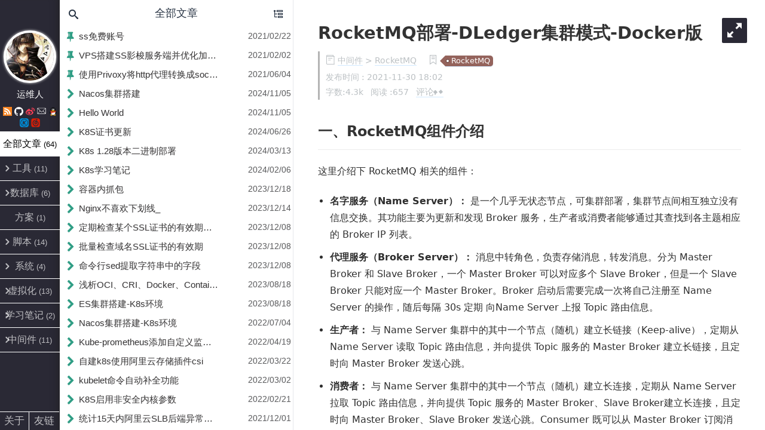

--- FILE ---
content_type: text/html; charset=utf-8
request_url: https://www.langxw.com/2021/11/30/RocketMQ%E9%83%A8%E7%BD%B2-DLedger%E9%9B%86%E7%BE%A4%E6%A8%A1%E5%BC%8F-Docker%E7%89%88/
body_size: 20318
content:
<!DOCTYPE html>
<html>
<head>
  <meta charset="utf-8">
  <title>RocketMQ部署-DLedger集群模式-Docker版 | 运维人</title>
  <meta name="keywords" content=" RocketMQ ">
  <meta name="description" content="RocketMQ部署-DLedger集群模式-Docker版 | 运维人">
    <meta name="viewport" content="width=device-width, initial-scale=1, maximum-scale=1">
<meta name="description" content="一、预备环境说明： 64位JDK ，这里使用 JDK 1.8.0_261 下载编译好的压缩包，nacos-server-1.4.0.tar.gz 准备三台主机A(192.168.1.1)、B(192.168.1.2)、C(192.168.1.3) 准备高可用Nginx集群、MySQL集群  二、集群架构：graph LR A[微服务] --&gt; B(Nginx集群)     B --&gt; D[Naco">
<meta property="og:type" content="article">
<meta property="og:title" content="Nacos集群搭建">
<meta property="og:url" content="https://www.langxw.com/2024/11/05/Nacos%E9%9B%86%E7%BE%A4%E6%90%AD%E5%BB%BA/index.html">
<meta property="og:site_name" content="运维人">
<meta property="og:description" content="一、预备环境说明： 64位JDK ，这里使用 JDK 1.8.0_261 下载编译好的压缩包，nacos-server-1.4.0.tar.gz 准备三台主机A(192.168.1.1)、B(192.168.1.2)、C(192.168.1.3) 准备高可用Nginx集群、MySQL集群  二、集群架构：graph LR A[微服务] --&gt; B(Nginx集群)     B --&gt; D[Naco">
<meta property="og:locale" content="zh_CN">
<meta property="article:published_time" content="2024-11-05T05:05:13.037Z">
<meta property="article:modified_time" content="2021-02-01T06:53:54.000Z">
<meta property="article:author" content="运维人">
<meta property="article:tag" content="nacos">
<meta name="twitter:card" content="summary">


<link rel="icon" href="/img/avatar.jpg">

<link href="/css/style.css?v=1.1.0" rel="stylesheet">

<link href="/css/hl_theme/atom-light.css?v=1.1.0" rel="stylesheet">

<link href="//cdn.jsdelivr.net/npm/animate.css@4.1.0/animate.min.css" rel="stylesheet">

<script src="//cdn.jsdelivr.net/npm/jquery@3.5.1/dist/jquery.min.js"></script>
<script src="/js/titleTip.js?v=1.1.0" ></script>

<script src="//cdn.jsdelivr.net/npm/highlightjs@9.16.2/highlight.pack.min.js"></script>
<script>
    hljs.initHighlightingOnLoad();
</script>

<script src="//cdn.jsdelivr.net/npm/nprogress@0.2.0/nprogress.min.js"></script>



<script src="//cdn.jsdelivr.net/npm/jquery.cookie@1.4.1/jquery.cookie.min.js" ></script>

<script src="/js/iconfont.js?v=1.1.0" ></script>

<meta name="generator" content="Hexo 5.3.0"><link rel="alternate" href="/atom.xml" title="运维人" type="application/atom+xml">
</head>
<div style="display: none">
  <input class="theme_disqus_on" value="false">
  <input class="theme_preload_comment" value="">
  <input class="theme_blog_path" value="">
  <input id="theme_shortcut" value="true" />
  <input id="theme_highlight_on" value="true" />
  <input id="theme_code_copy" value="true" />
</div>



<body>
<aside class="nav">
    <div class="nav-left">
        <a href="/"
   class="avatar_target">
    <img class="avatar"
         src="/img/avatar.jpg"/>
</a>
<div class="author">
    <span>运维人</span>
</div>

<div class="icon">
    
        
            <a title="rss"
               href="/atom.xml"
               target="_blank">
                
                    <svg class="iconfont-svg" aria-hidden="true">
                        <use xlink:href="#icon-rss"></use>
                    </svg>
                
            </a>
        
    
        
            <a title="github"
               href="https://github.com/langlangago"
               target="_blank">
                
                    <svg class="iconfont-svg" aria-hidden="true">
                        <use xlink:href="#icon-github"></use>
                    </svg>
                
            </a>
        
    
        
    
        
    
        
    
        
    
        
    
        
            <a title="weibo"
               href="https://weibo.com/u/1661089304"
               target="_blank">
                
                    <svg class="iconfont-svg" aria-hidden="true">
                        <use xlink:href="#icon-weibo"></use>
                    </svg>
                
            </a>
        
    
        
    
        
    
        
    
        
    
        
    
        
            <a title="email"
               href="mailto:lxwno.1@163.com"
               target="_blank">
                
                    <svg class="iconfont-svg" aria-hidden="true">
                        <use xlink:href="#icon-email"></use>
                    </svg>
                
            </a>
        
    
        
            <a title="qq"
               href="http://wpa.qq.com/msgrd?v=3&uin=458590981&site=qq&menu=yes"
               target="_blank">
                
                    <svg class="iconfont-svg" aria-hidden="true">
                        <use xlink:href="#icon-qq"></use>
                    </svg>
                
            </a>
        
    
        
            <a title="kugou"
               href="https://www.kugou.com/"
               target="_blank">
                
                    <svg class="iconfont-svg" aria-hidden="true">
                        <use xlink:href="#icon-kugou"></use>
                    </svg>
                
            </a>
        
    
        
            <a title="neteasemusic"
               href="https://music.163.com/"
               target="_blank">
                
                    <svg class="iconfont-svg" aria-hidden="true">
                        <use xlink:href="#icon-neteasemusic"></use>
                    </svg>
                
            </a>
        
    
</div>




<ul>
    <li>
        <div class="all active" data-rel="全部文章">全部文章
            
                <small>(64)</small>
            
        </div>
    </li>
    
        
            
                <li>
                    <div data-rel="工具">
                        <i class="fold iconfont icon-right"></i>
                        
                        工具
                        <small>(11)</small>
                        
                    </div>
                    
                        <ul class="sub hide">
                            
                                <li>
                                    <div data-rel="工具<--->翻墙">
                                        
                                        翻墙
                                        
                                            <small>(3
                                                )</small>
                                        
                                    </div>
                                    
                                </li>
                            
                                <li>
                                    <div data-rel="工具<--->免费证书">
                                        
                                        免费证书
                                        
                                            <small>(1
                                                )</small>
                                        
                                    </div>
                                    
                                </li>
                            
                                <li>
                                    <div data-rel="工具<--->破解">
                                        
                                        破解
                                        
                                            <small>(1
                                                )</small>
                                        
                                    </div>
                                    
                                </li>
                            
                                <li>
                                    <div data-rel="工具<--->ELK">
                                        
                                        ELK
                                        
                                            <small>(3
                                                )</small>
                                        
                                    </div>
                                    
                                </li>
                            
                                <li>
                                    <div data-rel="工具<--->FTP">
                                        
                                        FTP
                                        
                                            <small>(2
                                                )</small>
                                        
                                    </div>
                                    
                                </li>
                            
                                <li>
                                    <div data-rel="工具<--->Git">
                                        
                                        Git
                                        
                                            <small>(1
                                                )</small>
                                        
                                    </div>
                                    
                                </li>
                            
                        </ul>
                    
                </li>
            
        
    
        
            
                <li>
                    <div data-rel="数据库">
                        <i class="fold iconfont icon-right"></i>
                        
                        数据库
                        <small>(6)</small>
                        
                    </div>
                    
                        <ul class="sub hide">
                            
                                <li>
                                    <div data-rel="数据库<--->ES">
                                        
                                        ES
                                        
                                            <small>(1
                                                )</small>
                                        
                                    </div>
                                    
                                </li>
                            
                                <li>
                                    <div data-rel="数据库<--->MongoDB">
                                        
                                        MongoDB
                                        
                                            <small>(5
                                                )</small>
                                        
                                    </div>
                                    
                                </li>
                            
                        </ul>
                    
                </li>
            
        
    
        
            
        
    
        
            
                <li>
                    <div data-rel="方案">
                        
                        方案
                        <small>(1)</small>
                        
                    </div>
                    
                </li>
            
        
    
        
            
                <li>
                    <div data-rel="脚本">
                        <i class="fold iconfont icon-right"></i>
                        
                        脚本
                        <small>(14)</small>
                        
                    </div>
                    
                        <ul class="sub hide">
                            
                                <li>
                                    <div data-rel="脚本<--->命令行">
                                        
                                        命令行
                                        
                                            <small>(3
                                                )</small>
                                        
                                    </div>
                                    
                                </li>
                            
                                <li>
                                    <div data-rel="脚本<--->Python">
                                        
                                        Python
                                        
                                            <small>(7
                                                )</small>
                                        
                                    </div>
                                    
                                </li>
                            
                                <li>
                                    <div data-rel="脚本<--->Shell">
                                        
                                        Shell
                                        
                                            <small>(4
                                                )</small>
                                        
                                    </div>
                                    
                                </li>
                            
                        </ul>
                    
                </li>
            
        
    
        
            
        
    
        
            
        
    
        
            
        
    
        
            
                <li>
                    <div data-rel="系统">
                        <i class="fold iconfont icon-right"></i>
                        
                        系统
                        <small>(4)</small>
                        
                    </div>
                    
                        <ul class="sub hide">
                            
                                <li>
                                    <div data-rel="系统<--->Linux">
                                        
                                        Linux
                                        
                                            <small>(1
                                                )</small>
                                        
                                    </div>
                                    
                                </li>
                            
                                <li>
                                    <div data-rel="系统<--->Ubuntu">
                                        
                                        Ubuntu
                                        
                                            <small>(2
                                                )</small>
                                        
                                    </div>
                                    
                                </li>
                            
                                <li>
                                    <div data-rel="系统<--->Windows">
                                        
                                        Windows
                                        
                                            <small>(1
                                                )</small>
                                        
                                    </div>
                                    
                                </li>
                            
                        </ul>
                    
                </li>
            
        
    
        
            
                <li>
                    <div data-rel="虚拟化">
                        <i class="fold iconfont icon-right"></i>
                        
                        虚拟化
                        <small>(13)</small>
                        
                    </div>
                    
                        <ul class="sub hide">
                            
                                <li>
                                    <div data-rel="虚拟化<--->Docker">
                                        
                                        Docker
                                        
                                            <small>(6
                                                )</small>
                                        
                                    </div>
                                    
                                </li>
                            
                                <li>
                                    <div data-rel="虚拟化<--->k8s">
                                        
                                        k8s
                                        
                                            <small>(4
                                                )</small>
                                        
                                    </div>
                                    
                                </li>
                            
                                <li>
                                    <div data-rel="虚拟化<--->Kubernetes">
                                        
                                        Kubernetes
                                        
                                            <small>(1
                                                )</small>
                                        
                                    </div>
                                    
                                </li>
                            
                                <li>
                                    <div data-rel="虚拟化<--->VMware">
                                        
                                        VMware
                                        
                                            <small>(2
                                                )</small>
                                        
                                    </div>
                                    
                                </li>
                            
                        </ul>
                    
                </li>
            
        
    
        
            
                <li>
                    <div data-rel="学习笔记">
                        <i class="fold iconfont icon-right"></i>
                        
                        学习笔记
                        <small>(2)</small>
                        
                    </div>
                    
                        <ul class="sub hide">
                            
                                <li>
                                    <div data-rel="学习笔记<--->Kubernetes">
                                        
                                        Kubernetes
                                        
                                            <small>(2
                                                )</small>
                                        
                                    </div>
                                    
                                </li>
                            
                        </ul>
                    
                </li>
            
        
    
        
            
                <li>
                    <div data-rel="中间件">
                        <i class="fold iconfont icon-right"></i>
                        
                        中间件
                        <small>(11)</small>
                        
                    </div>
                    
                        <ul class="sub hide">
                            
                                <li>
                                    <div data-rel="中间件<--->Nacos">
                                        
                                        Nacos
                                        
                                            <small>(3
                                                )</small>
                                        
                                    </div>
                                    
                                </li>
                            
                                <li>
                                    <div data-rel="中间件<--->Nginx">
                                        
                                        Nginx
                                        
                                            <small>(3
                                                )</small>
                                        
                                    </div>
                                    
                                </li>
                            
                                <li>
                                    <div data-rel="中间件<--->Redis">
                                        
                                        Redis
                                        
                                            <small>(1
                                                )</small>
                                        
                                    </div>
                                    
                                </li>
                            
                                <li>
                                    <div data-rel="中间件<--->RocketMQ">
                                        
                                        RocketMQ
                                        
                                            <small>(3
                                                )</small>
                                        
                                    </div>
                                    
                                </li>
                            
                                <li>
                                    <div data-rel="中间件<--->ZK">
                                        
                                        ZK
                                        
                                            <small>(1
                                                )</small>
                                        
                                    </div>
                                    
                                </li>
                            
                        </ul>
                    
                </li>
            
        
    
        
            
        
    
        
            
        
    
        
            
        
    
        
            
        
    
        
            
        
    
        
            
        
    
        
            
        
    
        
            
        
    
        
            
        
    
        
            
        
    
        
            
        
    
        
            
        
    
        
            
        
    
        
            
        
    
        
            
        
    
        
            
        
    
        
            
        
    
        
            
        
    
        
            
        
    
        
            
        
    
</ul>
<div class="left-bottom">
    <div class="menus">
        
            
            
            
    </div>
    <div>
        
            <a class="about  hasFriend  site_url"
               
               href="/about">关于</a>
        
        <a style="width: 50%"
                
                                           class="friends">友链</a>
        
    </div>
</div>
<input type="hidden" id="yelog_site_posts_number" value="64">
<input type="hidden" id="yelog_site_word_count" value="72.8k">
<div style="display: none">
    <span id="busuanzi_value_site_uv"></span>
    <span id="busuanzi_value_site_pv"></span>
</div>

    </div>
    <div class="nav-right">
        <div class="friends-area">
    <div class="friends-title">
        友情链接
        <i class="iconfont icon-left"></i>
    </div>
    <div class="friends-content">
        <ul>
            
            <li><a target="_blank" href="https://www.cnblogs.com/langdashu/">我的CSDN</a></li>
            
            <li><a target="_blank" href="https://www.langxw.com/">运维人</a></li>
            
        </ul>
    </div>
</div>
        <div class="title-list">
    <div class="right-top">
        <div id="default-panel">
            <i class="iconfont icon-search" data-title="搜索 快捷键 i"></i>
            <div class="right-title">全部文章</div>
            <i class="iconfont icon-file-tree" data-title="切换到大纲视图 快捷键 w"></i>
        </div>
        <div id="search-panel">
            <i class="iconfont icon-left" data-title="返回"></i>
            <input id="local-search-input" />
            <label class="border-line" for="input"></label>
            <i class="iconfont icon-case-sensitive" data-title="大小写敏感"></i>
            <i class="iconfont icon-tag" data-title="标签"></i>
        </div>
        <div id="outline-panel" style="display: none">
            <div class="right-title">大纲</div>
            <i class="iconfont icon-list" data-title="切换到文章列表"></i>
        </div>
    </div>

    <div class="tags-list">
    <input id="tag-search" />
    <div class="tag-wrapper">
        
            <li class="article-tag-list-item">
                <i class="iconfont icon-tag"></i><a>方案</a>
            </li>
        
            <li class="article-tag-list-item">
                <i class="iconfont icon-tag"></i><a>规范</a>
            </li>
        
            <li class="article-tag-list-item">
                <i class="iconfont icon-tag"></i><a>加速器</a>
            </li>
        
            <li class="article-tag-list-item">
                <i class="iconfont icon-tag"></i><a>日志系统</a>
            </li>
        
            <li class="article-tag-list-item">
                <i class="iconfont icon-tag"></i><a>数据库</a>
            </li>
        
            <li class="article-tag-list-item">
                <i class="iconfont icon-tag"></i><a>系统升级</a>
            </li>
        
            <li class="article-tag-list-item">
                <i class="iconfont icon-tag"></i><a>证书</a>
            </li>
        
            <li class="article-tag-list-item">
                <i class="iconfont icon-tag"></i><a>aircrack-ng</a>
            </li>
        
            <li class="article-tag-list-item">
                <i class="iconfont icon-tag"></i><a>arimon-ng</a>
            </li>
        
            <li class="article-tag-list-item">
                <i class="iconfont icon-tag"></i><a>bbr</a>
            </li>
        
            <li class="article-tag-list-item">
                <i class="iconfont icon-tag"></i><a>centos</a>
            </li>
        
            <li class="article-tag-list-item">
                <i class="iconfont icon-tag"></i><a>csi-plugin</a>
            </li>
        
            <li class="article-tag-list-item">
                <i class="iconfont icon-tag"></i><a>docker</a>
            </li>
        
            <li class="article-tag-list-item">
                <i class="iconfont icon-tag"></i><a>ELK</a>
            </li>
        
            <li class="article-tag-list-item">
                <i class="iconfont icon-tag"></i><a>es</a>
            </li>
        
            <li class="article-tag-list-item">
                <i class="iconfont icon-tag"></i><a>excel</a>
            </li>
        
            <li class="article-tag-list-item">
                <i class="iconfont icon-tag"></i><a>filebeat</a>
            </li>
        
            <li class="article-tag-list-item">
                <i class="iconfont icon-tag"></i><a>FTP</a>
            </li>
        
            <li class="article-tag-list-item">
                <i class="iconfont icon-tag"></i><a>git</a>
            </li>
        
            <li class="article-tag-list-item">
                <i class="iconfont icon-tag"></i><a>http代理</a>
            </li>
        
            <li class="article-tag-list-item">
                <i class="iconfont icon-tag"></i><a>index</a>
            </li>
        
            <li class="article-tag-list-item">
                <i class="iconfont icon-tag"></i><a>k8s</a>
            </li>
        
            <li class="article-tag-list-item">
                <i class="iconfont icon-tag"></i><a>kubelet</a>
            </li>
        
            <li class="article-tag-list-item">
                <i class="iconfont icon-tag"></i><a>lets-encrypt</a>
            </li>
        
            <li class="article-tag-list-item">
                <i class="iconfont icon-tag"></i><a>linux</a>
            </li>
        
            <li class="article-tag-list-item">
                <i class="iconfont icon-tag"></i><a>log</a>
            </li>
        
            <li class="article-tag-list-item">
                <i class="iconfont icon-tag"></i><a>mongodb</a>
            </li>
        
            <li class="article-tag-list-item">
                <i class="iconfont icon-tag"></i><a>mysql</a>
            </li>
        
            <li class="article-tag-list-item">
                <i class="iconfont icon-tag"></i><a>nacos</a>
            </li>
        
            <li class="article-tag-list-item">
                <i class="iconfont icon-tag"></i><a>nginx</a>
            </li>
        
            <li class="article-tag-list-item">
                <i class="iconfont icon-tag"></i><a>oracle</a>
            </li>
        
            <li class="article-tag-list-item">
                <i class="iconfont icon-tag"></i><a>privoxy</a>
            </li>
        
            <li class="article-tag-list-item">
                <i class="iconfont icon-tag"></i><a>Prometheus</a>
            </li>
        
            <li class="article-tag-list-item">
                <i class="iconfont icon-tag"></i><a>python</a>
            </li>
        
            <li class="article-tag-list-item">
                <i class="iconfont icon-tag"></i><a>Python</a>
            </li>
        
            <li class="article-tag-list-item">
                <i class="iconfont icon-tag"></i><a>redis</a>
            </li>
        
            <li class="article-tag-list-item">
                <i class="iconfont icon-tag"></i><a>RocketMQ</a>
            </li>
        
            <li class="article-tag-list-item">
                <i class="iconfont icon-tag"></i><a>SFTP</a>
            </li>
        
            <li class="article-tag-list-item">
                <i class="iconfont icon-tag"></i><a>shadowsockets</a>
            </li>
        
            <li class="article-tag-list-item">
                <i class="iconfont icon-tag"></i><a>shadowsocks</a>
            </li>
        
            <li class="article-tag-list-item">
                <i class="iconfont icon-tag"></i><a>shell</a>
            </li>
        
            <li class="article-tag-list-item">
                <i class="iconfont icon-tag"></i><a>ssl证书</a>
            </li>
        
            <li class="article-tag-list-item">
                <i class="iconfont icon-tag"></i><a>swap</a>
            </li>
        
            <li class="article-tag-list-item">
                <i class="iconfont icon-tag"></i><a>sysctl</a>
            </li>
        
            <li class="article-tag-list-item">
                <i class="iconfont icon-tag"></i><a>timezone</a>
            </li>
        
            <li class="article-tag-list-item">
                <i class="iconfont icon-tag"></i><a>ubuntu</a>
            </li>
        
            <li class="article-tag-list-item">
                <i class="iconfont icon-tag"></i><a>vmware</a>
            </li>
        
            <li class="article-tag-list-item">
                <i class="iconfont icon-tag"></i><a>vsca</a>
            </li>
        
            <li class="article-tag-list-item">
                <i class="iconfont icon-tag"></i><a>vsphere</a>
            </li>
        
            <li class="article-tag-list-item">
                <i class="iconfont icon-tag"></i><a>vultr</a>
            </li>
        
            <li class="article-tag-list-item">
                <i class="iconfont icon-tag"></i><a>win10</a>
            </li>
        
            <li class="article-tag-list-item">
                <i class="iconfont icon-tag"></i><a>zookeeper</a>
            </li>
        
    </div>

</div>

    
    <nav id="title-list-nav">
        
        <a id="top" class="全部文章 工具 翻墙 "
           href="/2021/02/22/ss%E5%85%8D%E8%B4%B9%E8%B4%A6%E5%8F%B7/"
           data-tag="shadowsocks"
           data-author="" >
            <span class="post-title" title="ss免费账号">ss免费账号</span>
            <span class="post-date" title="2021-02-22 15:38:35">2021/02/22</span>
        </a>
        
        <a id="top" class="全部文章 工具 翻墙 "
           href="/2021/02/02/VPS%E6%90%AD%E5%BB%BASS%E5%BD%B1%E6%A2%AD%E6%9C%8D%E5%8A%A1%E7%AB%AF%E5%B9%B6%E4%BC%98%E5%8C%96%E5%8A%A0%E9%80%9FShadowsocks-BBR/"
           data-tag="shadowsockets,bbr,vultr"
           data-author="" >
            <span class="post-title" title="VPS搭建SS影梭服务端并优化加速Shadowsocks+BBR">VPS搭建SS影梭服务端并优化加速Shadowsocks+BBR</span>
            <span class="post-date" title="2021-02-02 10:10:31">2021/02/02</span>
        </a>
        
        <a id="top" class="全部文章 工具 翻墙 "
           href="/2021/06/04/%E4%BD%BF%E7%94%A8Privoxy%E5%B0%86http%E4%BB%A3%E7%90%86%E8%BD%AC%E6%8D%A2%E6%88%90socks5%E4%BB%A3%E7%90%86/"
           data-tag="privoxy"
           data-author="" >
            <span class="post-title" title="使用Privoxy将http代理转换成socks5代理">使用Privoxy将http代理转换成socks5代理</span>
            <span class="post-date" title="2021-06-04 19:00:16">2021/06/04</span>
        </a>
        
        <a  class="全部文章 中间件 Nacos "
           href="/2024/11/05/Nacos%E9%9B%86%E7%BE%A4%E6%90%AD%E5%BB%BA/"
           data-tag="nacos"
           data-author="" >
            <span class="post-title" title="Nacos集群搭建">Nacos集群搭建</span>
            <span class="post-date" title="2024-11-05 13:05:13">2024/11/05</span>
        </a>
        
        <a  class="全部文章 "
           href="/2024/11/05/hello-world/"
           data-tag=""
           data-author="" >
            <span class="post-title" title="Hello World">Hello World</span>
            <span class="post-date" title="2024-11-05 13:05:12">2024/11/05</span>
        </a>
        
        <a  class="全部文章 "
           href="/2024/06/26/K8S%E8%AF%81%E4%B9%A6%E6%9B%B4%E6%96%B0/"
           data-tag="k8s,证书"
           data-author="" >
            <span class="post-title" title="K8S证书更新">K8S证书更新</span>
            <span class="post-date" title="2024-06-26 15:57:19">2024/06/26</span>
        </a>
        
        <a  class="全部文章 虚拟化 Kubernetes "
           href="/2024/03/13/K8s-1-28%E7%89%88%E6%9C%AC%E4%BA%8C%E8%BF%9B%E5%88%B6%E9%83%A8%E7%BD%B2/"
           data-tag="k8s"
           data-author="" >
            <span class="post-title" title="K8s 1.28版本二进制部署">K8s 1.28版本二进制部署</span>
            <span class="post-date" title="2024-03-13 18:49:37">2024/03/13</span>
        </a>
        
        <a  class="全部文章 学习笔记 Kubernetes "
           href="/2024/02/06/K8s%E5%AD%A6%E4%B9%A0%E7%AC%94%E8%AE%B0/"
           data-tag="k8s"
           data-author="" >
            <span class="post-title" title="K8s学习笔记">K8s学习笔记</span>
            <span class="post-date" title="2024-02-06 18:25:15">2024/02/06</span>
        </a>
        
        <a  class="全部文章 脚本 Shell "
           href="/2023/12/18/%E5%AE%B9%E5%99%A8%E5%86%85%E6%8A%93%E5%8C%85/"
           data-tag="shell,docker,k8s"
           data-author="" >
            <span class="post-title" title="容器内抓包">容器内抓包</span>
            <span class="post-date" title="2023-12-18 10:03:29">2023/12/18</span>
        </a>
        
        <a  class="全部文章 中间件 Nginx "
           href="/2023/12/14/Nginx%E4%B8%8D%E5%96%9C%E6%AC%A2%E4%B8%8B%E5%88%92%E7%BA%BF/"
           data-tag="nginx"
           data-author="" >
            <span class="post-title" title="Nginx不喜欢下划线_">Nginx不喜欢下划线_</span>
            <span class="post-date" title="2023-12-14 14:00:56">2023/12/14</span>
        </a>
        
        <a  class="全部文章 脚本 Shell "
           href="/2023/12/08/%E5%AE%9A%E6%9C%9F%E6%A3%80%E6%9F%A5%E6%9F%90%E4%B8%AASSL%E8%AF%81%E4%B9%A6%E7%9A%84%E6%9C%89%E6%95%88%E6%9C%9F%E5%B9%B6%E5%91%8A%E8%AD%A6/"
           data-tag="shell,linux"
           data-author="" >
            <span class="post-title" title="定期检查某个SSL证书的有效期并告警">定期检查某个SSL证书的有效期并告警</span>
            <span class="post-date" title="2023-12-08 11:48:03">2023/12/08</span>
        </a>
        
        <a  class="全部文章 脚本 Shell "
           href="/2023/12/08/%E6%89%B9%E9%87%8F%E6%A3%80%E6%9F%A5%E5%9F%9F%E5%90%8DSSL%E8%AF%81%E4%B9%A6%E7%9A%84%E6%9C%89%E6%95%88%E6%9C%9F/"
           data-tag="shell,linux"
           data-author="" >
            <span class="post-title" title="批量检查域名SSL证书的有效期">批量检查域名SSL证书的有效期</span>
            <span class="post-date" title="2023-12-08 11:35:10">2023/12/08</span>
        </a>
        
        <a  class="全部文章 脚本 命令行 "
           href="/2023/12/08/%E5%91%BD%E4%BB%A4%E8%A1%8Csed%E6%8F%90%E5%8F%96%E5%AD%97%E7%AC%A6%E4%B8%B2%E4%B8%AD%E7%9A%84%E5%AD%97%E6%AE%B5/"
           data-tag="shell"
           data-author="" >
            <span class="post-title" title="命令行sed提取字符串中的字段">命令行sed提取字符串中的字段</span>
            <span class="post-date" title="2023-12-08 11:23:50">2023/12/08</span>
        </a>
        
        <a  class="全部文章 学习笔记 Kubernetes "
           href="/2023/08/18/%E6%B5%85%E6%9E%90OCI%E3%80%81CRI%E3%80%81Docker%E3%80%81Containerd%E3%80%81runc%E3%80%81Dockershim%E3%80%81Containerd-shim%E5%88%86%E5%88%AB%E6%98%AF%E4%BB%80%E4%B9%88/"
           data-tag="k8s"
           data-author="" >
            <span class="post-title" title="浅析OCI、CRI、Docker、Containerd、runc、Dockershim、Containerd-shim分别是什么">浅析OCI、CRI、Docker、Containerd、runc、Dockershim、Containerd-shim分别是什么</span>
            <span class="post-date" title="2023-08-18 15:25:51">2023/08/18</span>
        </a>
        
        <a  class="全部文章 数据库 ES "
           href="/2023/08/18/ES%E9%9B%86%E7%BE%A4%E6%90%AD%E5%BB%BA-K8s%E7%8E%AF%E5%A2%83/"
           data-tag="es"
           data-author="" >
            <span class="post-title" title="ES集群搭建-K8s环境">ES集群搭建-K8s环境</span>
            <span class="post-date" title="2023-08-18 09:42:56">2023/08/18</span>
        </a>
        
        <a  class="全部文章 中间件 Nacos "
           href="/2022/07/04/Nacos%E9%9B%86%E7%BE%A4%E6%90%AD%E5%BB%BA-K8s%E7%8E%AF%E5%A2%83/"
           data-tag="k8s,nacos"
           data-author="" >
            <span class="post-title" title="Nacos集群搭建-K8s环境">Nacos集群搭建-K8s环境</span>
            <span class="post-date" title="2022-07-04 15:44:51">2022/07/04</span>
        </a>
        
        <a  class="全部文章 虚拟化 k8s "
           href="/2022/04/19/Kube-prometheus%E6%B7%BB%E5%8A%A0%E8%87%AA%E5%AE%9A%E4%B9%89%E7%9B%91%E6%8E%A7%E9%A1%B9/"
           data-tag="k8s,Prometheus"
           data-author="" >
            <span class="post-title" title="Kube-prometheus添加自定义监控项">Kube-prometheus添加自定义监控项</span>
            <span class="post-date" title="2022-04-19 13:57:02">2022/04/19</span>
        </a>
        
        <a  class="全部文章 虚拟化 k8s "
           href="/2022/03/22/%E8%87%AA%E5%BB%BAk8s%E4%BD%BF%E7%94%A8%E9%98%BF%E9%87%8C%E4%BA%91%E5%AD%98%E5%82%A8%E6%8F%92%E4%BB%B6csi/"
           data-tag="k8s,csi-plugin"
           data-author="" >
            <span class="post-title" title="自建k8s使用阿里云存储插件csi">自建k8s使用阿里云存储插件csi</span>
            <span class="post-date" title="2022-03-22 13:01:45">2022/03/22</span>
        </a>
        
        <a  class="全部文章 虚拟化 k8s "
           href="/2022/03/02/kubelet%E5%91%BD%E4%BB%A4%E8%87%AA%E5%8A%A8%E8%A1%A5%E5%85%A8%E5%8A%9F%E8%83%BD/"
           data-tag="k8s,kubelet"
           data-author="" >
            <span class="post-title" title="kubelet命令自动补全功能">kubelet命令自动补全功能</span>
            <span class="post-date" title="2022-03-02 17:22:57">2022/03/02</span>
        </a>
        
        <a  class="全部文章 虚拟化 k8s "
           href="/2022/02/21/K8S%E5%90%AF%E7%94%A8%E9%9D%9E%E5%AE%89%E5%85%A8%E5%86%85%E6%A0%B8%E5%8F%82%E6%95%B0/"
           data-tag="k8s,sysctl"
           data-author="" >
            <span class="post-title" title="K8S启用非安全内核参数">K8S启用非安全内核参数</span>
            <span class="post-date" title="2022-02-21 18:03:19">2022/02/21</span>
        </a>
        
        <a  class="全部文章 脚本 Python "
           href="/2021/12/01/%E7%BB%9F%E8%AE%A115%E5%A4%A9%E5%86%85%E9%98%BF%E9%87%8C%E4%BA%91SLB%E5%90%8E%E7%AB%AF%E5%BC%82%E5%B8%B8%E5%92%8C%E5%B9%B6%E5%8F%91%E6%8C%87%E6%A0%87/"
           data-tag="Python"
           data-author="" >
            <span class="post-title" title="统计15天内阿里云SLB后端异常和并发指标">统计15天内阿里云SLB后端异常和并发指标</span>
            <span class="post-date" title="2021-12-01 11:00:46">2021/12/01</span>
        </a>
        
        <a  class="全部文章 脚本 Python "
           href="/2021/12/01/%E7%BB%9F%E8%AE%A115%E5%A4%A9%E5%86%85%E9%98%BF%E9%87%8C%E4%BA%91ECS%E5%86%85%E5%AD%98%E4%BD%BF%E7%94%A8%E7%8E%87%E5%92%8CCPU%E4%BD%BF%E7%94%A8%E7%8E%87/"
           data-tag="python"
           data-author="" >
            <span class="post-title" title="统计15天内阿里云ECS内存使用率和CPU使用率">统计15天内阿里云ECS内存使用率和CPU使用率</span>
            <span class="post-date" title="2021-12-01 10:42:57">2021/12/01</span>
        </a>
        
        <a  class="全部文章 脚本 Python "
           href="/2021/12/01/%E7%BB%9F%E8%AE%A1%E9%98%BF%E9%87%8C%E4%BA%91ECS%E5%81%9C%E6%9C%BA%E7%8A%B6%E6%80%81%E7%9A%84%E4%B8%BB%E6%9C%BA/"
           data-tag="python"
           data-author="" >
            <span class="post-title" title="统计阿里云ECS停机状态的主机">统计阿里云ECS停机状态的主机</span>
            <span class="post-date" title="2021-12-01 10:32:24">2021/12/01</span>
        </a>
        
        <a  class="全部文章 脚本 Python "
           href="/2021/11/30/%E7%BB%9F%E8%AE%A1%E9%98%BF%E9%87%8C%E4%BA%91ECS%E7%A3%81%E7%9B%98%E4%BD%BF%E7%94%A8%E7%8E%87/"
           data-tag="python"
           data-author="" >
            <span class="post-title" title="统计阿里云ECS磁盘使用率">统计阿里云ECS磁盘使用率</span>
            <span class="post-date" title="2021-11-30 18:33:08">2021/11/30</span>
        </a>
        
        <a  class="全部文章 方案 "
           href="/2021/11/30/%E9%98%BF%E9%87%8C%E4%BA%91%E8%B5%84%E6%BA%90%E5%88%A9%E7%94%A8%E7%8E%87%E5%AE%9A%E6%9C%9F%E7%BB%9F%E8%AE%A1%E6%96%B9%E6%A1%88/"
           data-tag="方案,规范"
           data-author="" >
            <span class="post-title" title="阿里云资源利用率定期统计方案">阿里云资源利用率定期统计方案</span>
            <span class="post-date" title="2021-11-30 18:07:12">2021/11/30</span>
        </a>
        
        <a  class="全部文章 中间件 RocketMQ "
           href="/2021/11/30/RocketMQ%E9%83%A8%E7%BD%B2-DLedger%E9%9B%86%E7%BE%A4%E6%A8%A1%E5%BC%8F-Docker%E7%89%88/"
           data-tag="RocketMQ"
           data-author="" >
            <span class="post-title" title="RocketMQ部署-DLedger集群模式-Docker版">RocketMQ部署-DLedger集群模式-Docker版</span>
            <span class="post-date" title="2021-11-30 18:02:40">2021/11/30</span>
        </a>
        
        <a  class="全部文章 脚本 Shell "
           href="/2021/11/30/Centos%E7%B3%BB%E7%BB%9F%E6%97%A5%E5%B8%B8%E5%B7%A1%E6%A3%80%E8%84%9A%E6%9C%AC/"
           data-tag="shell,linux"
           data-author="" >
            <span class="post-title" title="Centos系统日常巡检脚本">Centos系统日常巡检脚本</span>
            <span class="post-date" title="2021-11-30 17:19:25">2021/11/30</span>
        </a>
        
        <a  class="全部文章 虚拟化 Docker "
           href="/2021/06/04/Docker%E6%B7%BB%E5%8A%A0http%E4%BB%A3%E7%90%86/"
           data-tag="docker,http代理"
           data-author="" >
            <span class="post-title" title="Docker添加http代理">Docker添加http代理</span>
            <span class="post-date" title="2021-06-04 19:32:02">2021/06/04</span>
        </a>
        
        <a  class="全部文章 脚本 Python "
           href="/2021/05/28/%E4%B8%80%E9%94%AE%E9%87%8D%E5%91%BD%E5%90%8D%E9%92%89%E9%92%89%E6%8E%A5%E6%94%B6%E5%88%B0%E7%9A%84%E6%96%87%E4%BB%B6/"
           data-tag="python"
           data-author="" >
            <span class="post-title" title="一键重命名钉钉接收到的文件">一键重命名钉钉接收到的文件</span>
            <span class="post-date" title="2021-05-28 17:21:30">2021/05/28</span>
        </a>
        
        <a  class="全部文章 脚本 命令行 "
           href="/2021/05/19/%E5%91%BD%E4%BB%A4%E8%A1%8C%E6%9F%A5%E7%9C%8BSSL%E8%AF%81%E4%B9%A6%E7%9A%84%E6%9C%89%E6%95%88%E6%9C%9F%E5%92%8C%E7%BB%84%E7%BB%87/"
           data-tag="shell"
           data-author="" >
            <span class="post-title" title="命令行查看SSL证书的有效期和组织">命令行查看SSL证书的有效期和组织</span>
            <span class="post-date" title="2021-05-19 14:24:19">2021/05/19</span>
        </a>
        
        <a  class="全部文章 脚本 命令行 "
           href="/2021/05/19/%E5%91%BD%E4%BB%A4%E8%A1%8C%E8%8E%B7%E5%8F%96%E5%85%AC%E7%BD%91IP%E5%9C%B0%E5%9D%80/"
           data-tag="shell"
           data-author="" >
            <span class="post-title" title="命令行获取公网IP地址">命令行获取公网IP地址</span>
            <span class="post-date" title="2021-05-19 14:22:20">2021/05/19</span>
        </a>
        
        <a  class="全部文章 中间件 Nginx "
           href="/2021/05/19/Nginx%E5%8F%8D%E5%90%91%E4%BB%A3%E7%90%86%E6%97%B6%E7%AB%AF%E5%8F%A3%E4%B8%A2%E5%A4%B1%E7%9A%84%E8%A7%A3%E5%86%B3/"
           data-tag="nginx"
           data-author="" >
            <span class="post-title" title="Nginx反向代理时端口丢失的解决">Nginx反向代理时端口丢失的解决</span>
            <span class="post-date" title="2021-05-19 14:20:11">2021/05/19</span>
        </a>
        
        <a  class="全部文章 脚本 Python "
           href="/2021/04/14/Python%E5%88%B6%E4%BD%9CExce%E6%8A%A5%E8%A1%A8%E5%B9%B6%E6%89%93%E5%8C%85/"
           data-tag="python,mysql,excel"
           data-author="" >
            <span class="post-title" title="Python制作Exce报表并打包">Python制作Exce报表并打包</span>
            <span class="post-date" title="2021-04-14 15:25:45">2021/04/14</span>
        </a>
        
        <a  class="全部文章 数据库 MongoDB "
           href="/2021/04/14/Mongodb%E5%B0%8F%E7%89%88%E6%9C%AC%E7%83%AD%E5%8D%87%E7%BA%A7/"
           data-tag="mongodb"
           data-author="" >
            <span class="post-title" title="Mongodb小版本热升级">Mongodb小版本热升级</span>
            <span class="post-date" title="2021-04-14 10:10:43">2021/04/14</span>
        </a>
        
        <a  class="全部文章 工具 FTP "
           href="/2021/04/13/%E5%9F%BA%E4%BA%8ESSH%E6%9C%8D%E5%8A%A1%E7%9A%84SFTP%E5%BA%94%E7%94%A8/"
           data-tag="FTP,SFTP"
           data-author="" >
            <span class="post-title" title="基于SSH服务的SFTP应用">基于SSH服务的SFTP应用</span>
            <span class="post-date" title="2021-04-13 20:48:55">2021/04/13</span>
        </a>
        
        <a  class="全部文章 工具 FTP "
           href="/2021/04/13/%E6%97%A5%E5%BF%97%E7%B3%BB%E7%BB%9F%E7%9A%84%E9%80%89%E5%9E%8B/"
           data-tag="FTP,日志系统"
           data-author="" >
            <span class="post-title" title="日志系统的选型">日志系统的选型</span>
            <span class="post-date" title="2021-04-13 19:36:34">2021/04/13</span>
        </a>
        
        <a  class="全部文章 数据库 MongoDB "
           href="/2021/03/12/Mongodb%E5%A4%8D%E5%88%B6%E9%9B%86%E5%BB%BA%E8%AE%AE%E5%A5%87%E6%95%B0%E4%B8%AA%E8%8A%82%E7%82%B9%E7%9A%84%E5%8E%9F%E5%9B%A0/"
           data-tag="mongodb"
           data-author="" >
            <span class="post-title" title="Mongodb复制集建议奇数个节点的原因">Mongodb复制集建议奇数个节点的原因</span>
            <span class="post-date" title="2021-03-12 22:58:06">2021/03/12</span>
        </a>
        
        <a  class="全部文章 数据库 MongoDB "
           href="/2021/03/12/Mongodb%E5%88%86%E7%89%87%E9%9B%86%E7%BE%A4%E9%83%A8%E7%BD%B2/"
           data-tag="mongodb"
           data-author="" >
            <span class="post-title" title="Mongodb分片集群部署">Mongodb分片集群部署</span>
            <span class="post-date" title="2021-03-12 20:52:20">2021/03/12</span>
        </a>
        
        <a  class="全部文章 数据库 MongoDB "
           href="/2021/03/03/Mongodb%E5%A4%8D%E5%88%B6%E9%9B%86%E9%9B%86%E7%BE%A4%E6%90%AD%E5%BB%BA/"
           data-tag="mongodb"
           data-author="" >
            <span class="post-title" title="Mongodb复制集集群搭建">Mongodb复制集集群搭建</span>
            <span class="post-date" title="2021-03-03 19:37:16">2021/03/03</span>
        </a>
        
        <a  class="全部文章 虚拟化 Docker "
           href="/2021/02/02/DockerHub%E5%8A%A0%E9%80%9F/"
           data-tag="docker,加速器"
           data-author="" >
            <span class="post-title" title="DockerHub加速">DockerHub加速</span>
            <span class="post-date" title="2021-02-02 10:34:29">2021/02/02</span>
        </a>
        
        <a  class="全部文章 虚拟化 Docker "
           href="/2021/02/02/Docker%E4%BF%AE%E6%94%B9%E9%BB%98%E8%AE%A4%E6%97%B6%E5%8C%BA/"
           data-tag="docker,timezone"
           data-author="" >
            <span class="post-title" title="Docker修改默认时区">Docker修改默认时区</span>
            <span class="post-date" title="2021-02-02 10:32:07">2021/02/02</span>
        </a>
        
        <a  class="全部文章 工具 ELK "
           href="/2021/02/02/ELK-Docker%E5%8C%96%E5%AE%89%E8%A3%85/"
           data-tag="docker,ELK"
           data-author="" >
            <span class="post-title" title="ELK-Docker化安装">ELK-Docker化安装</span>
            <span class="post-date" title="2021-02-02 10:28:20">2021/02/02</span>
        </a>
        
        <a  class="全部文章 工具 ELK "
           href="/2021/02/02/ELK%E8%87%AA%E5%AE%9A%E4%B9%89%E7%B4%A2%E5%BC%95%E9%85%8D%E7%BD%AE/"
           data-tag="ELK,index,log"
           data-author="" >
            <span class="post-title" title="ELK自定义索引配置">ELK自定义索引配置</span>
            <span class="post-date" title="2021-02-02 10:26:17">2021/02/02</span>
        </a>
        
        <a  class="全部文章 工具 ELK "
           href="/2021/02/02/Filebeat%E5%90%88%E5%B9%B6%E5%A4%9A%E8%A1%8C%E6%97%A5%E5%BF%97/"
           data-tag="ELK,filebeat"
           data-author="" >
            <span class="post-title" title="Filebeat合并多行日志">Filebeat合并多行日志</span>
            <span class="post-date" title="2021-02-02 10:23:55">2021/02/02</span>
        </a>
        
        <a  class="全部文章 工具 Git "
           href="/2021/02/02/Git%E4%B8%8A%E4%BC%A0%E6%9C%AC%E5%9C%B0%E9%A1%B9%E7%9B%AE/"
           data-tag="git"
           data-author="" >
            <span class="post-title" title="Git上传本地项目">Git上传本地项目</span>
            <span class="post-date" title="2021-02-02 10:21:35">2021/02/02</span>
        </a>
        
        <a  class="全部文章 工具 免费证书 "
           href="/2021/02/02/Lets-encrypt%E5%85%8D%E8%B4%B9SSL%E8%AF%81%E4%B9%A6%E7%94%B3%E8%AF%B7/"
           data-tag="lets-encrypt,ssl证书"
           data-author="" >
            <span class="post-title" title="Lets-encrypt免费SSL证书申请">Lets-encrypt免费SSL证书申请</span>
            <span class="post-date" title="2021-02-02 10:18:38">2021/02/02</span>
        </a>
        
        <a  class="全部文章 中间件 Nginx "
           href="/2021/02/02/Nginx%E5%88%A9%E7%94%A8%E6%BA%90%E5%8D%87%E7%BA%A7/"
           data-tag="nginx"
           data-author="" >
            <span class="post-title" title="Nginx利用源升级">Nginx利用源升级</span>
            <span class="post-date" title="2021-02-02 10:16:55">2021/02/02</span>
        </a>
        
        <a  class="全部文章 系统 Ubuntu "
           href="/2021/02/02/Ubuntu-14-04LTS%E5%8D%87%E7%BA%A7%E5%88%B0Ubuntu-18-04LTS/"
           data-tag="ubuntu,系统升级"
           data-author="" >
            <span class="post-title" title="Ubuntu-14.04LTS升级到Ubuntu-18.04LTS">Ubuntu-14.04LTS升级到Ubuntu-18.04LTS</span>
            <span class="post-date" title="2021-02-02 10:14:53">2021/02/02</span>
        </a>
        
        <a  class="全部文章 系统 Ubuntu "
           href="/2021/02/02/Ubuntu%E6%96%B0%E5%A2%9ESWAP%E5%92%8C%E8%B0%83%E6%95%B4SWAP%E5%A4%A7%E5%B0%8F/"
           data-tag="ubuntu,swap"
           data-author="" >
            <span class="post-title" title="Ubuntu新增SWAP和调整SWAP大小">Ubuntu新增SWAP和调整SWAP大小</span>
            <span class="post-date" title="2021-02-02 10:13:23">2021/02/02</span>
        </a>
        
        <a  class="全部文章 虚拟化 VMware "
           href="/2021/02/02/VSCA%E5%8F%91%E9%82%AE%E4%BB%B6%E9%85%8D%E7%BD%AE/"
           data-tag="vsca"
           data-author="" >
            <span class="post-title" title="VSCA发邮件配置">VSCA发邮件配置</span>
            <span class="post-date" title="2021-02-02 10:08:20">2021/02/02</span>
        </a>
        
        <a  class="全部文章 系统 Windows "
           href="/2021/02/02/Win10%E7%9A%84%E4%BE%BF%E6%8D%B7%E4%BD%BF%E7%94%A8/"
           data-tag="win10"
           data-author="" >
            <span class="post-title" title="Win10的便捷使用">Win10的便捷使用</span>
            <span class="post-date" title="2021-02-02 10:06:16">2021/02/02</span>
        </a>
        
        <a  class="全部文章 工具 破解 "
           href="/2021/02/02/Wifi%E5%AF%86%E7%A0%81%E7%A0%B4%E8%A7%A3/"
           data-tag="aircrack-ng,arimon-ng"
           data-author="" >
            <span class="post-title" title="Wifi密码破解">Wifi密码破解</span>
            <span class="post-date" title="2021-02-02 10:02:18">2021/02/02</span>
        </a>
        
        <a  class="全部文章 虚拟化 Docker "
           href="/2021/02/02/Docker%E5%9F%BA%E6%9C%AC%E6%93%8D%E4%BD%9C/"
           data-tag="docker"
           data-author="" >
            <span class="post-title" title="Docker基本操作">Docker基本操作</span>
            <span class="post-date" title="2021-02-02 09:53:03">2021/02/02</span>
        </a>
        
        <a  class="全部文章 虚拟化 Docker "
           href="/2021/02/02/Docker%E6%8C%82%E8%BD%BD%E6%96%87%E4%BB%B6%E7%9A%84%E6%9B%B4%E6%96%B0%E9%97%AE%E9%A2%98/"
           data-tag="docker"
           data-author="" >
            <span class="post-title" title="Docker挂载文件的更新问题">Docker挂载文件的更新问题</span>
            <span class="post-date" title="2021-02-02 09:50:42">2021/02/02</span>
        </a>
        
        <a  class="全部文章 虚拟化 VMware "
           href="/2021/02/02/vSphere%E6%95%B0%E6%8D%AE%E4%B8%AD%E5%BF%83%E6%9E%B6%E6%9E%84%E9%80%89%E5%9E%8B/"
           data-tag="vmware,vsphere"
           data-author="" >
            <span class="post-title" title="vSphere数据中心架构选型">vSphere数据中心架构选型</span>
            <span class="post-date" title="2021-02-02 09:47:12">2021/02/02</span>
        </a>
        
        <a  class="全部文章 虚拟化 Docker "
           href="/2021/02/02/%E5%88%B6%E4%BD%9CDockerImage%E5%AD%98%E5%9C%A8%E7%9A%84%E9%97%AE%E9%A2%98/"
           data-tag="docker"
           data-author="" >
            <span class="post-title" title="制作DockerImage存在的问题">制作DockerImage存在的问题</span>
            <span class="post-date" title="2021-02-02 09:44:03">2021/02/02</span>
        </a>
        
        <a  class="全部文章 系统 Linux "
           href="/2021/02/01/Centos%E6%9F%90%E4%B8%AA%E7%9B%91%E5%90%AC%E7%9A%84%E7%AB%AF%E5%8F%A3%E7%9C%8B%E4%B8%8D%E5%88%B0PID/"
           data-tag="centos"
           data-author="" >
            <span class="post-title" title="Centos某个监听的端口看不到PID">Centos某个监听的端口看不到PID</span>
            <span class="post-date" title="2021-02-01 15:35:10">2021/02/01</span>
        </a>
        
        <a  class="全部文章 数据库 MongoDB "
           href="/2021/02/01/Mongodb%E5%8D%95%E5%AE%9E%E4%BE%8B%E9%83%A8%E7%BD%B2%E7%9A%84%E4%B8%A4%E7%A7%8D%E6%96%B9%E5%BC%8F/"
           data-tag="mongodb,数据库"
           data-author="" >
            <span class="post-title" title="Mongodb单实例部署的两种方式">Mongodb单实例部署的两种方式</span>
            <span class="post-date" title="2021-02-01 15:22:54">2021/02/01</span>
        </a>
        
        <a  class="全部文章 中间件 Nacos "
           href="/2021/02/01/Nacos%E5%8D%95%E6%9C%BA%E9%83%A8%E7%BD%B2/"
           data-tag="nacos"
           data-author="" >
            <span class="post-title" title="Nacos单机部署">Nacos单机部署</span>
            <span class="post-date" title="2021-02-01 14:54:52">2021/02/01</span>
        </a>
        
        <a  class="全部文章 脚本 Python "
           href="/2021/02/01/Python%E8%AF%BB%E5%8F%96Oracle%E6%95%B0%E6%8D%AE%E5%BA%93/"
           data-tag="python,oracle"
           data-author="" >
            <span class="post-title" title="Python读取Oracle数据库">Python读取Oracle数据库</span>
            <span class="post-date" title="2021-02-01 14:48:16">2021/02/01</span>
        </a>
        
        <a  class="全部文章 中间件 RocketMQ "
           href="/2021/02/01/RocketMQ%E9%83%A8%E7%BD%B2-%E5%8D%95%E6%9C%BA%E6%A8%A1%E5%BC%8F/"
           data-tag="RocketMQ"
           data-author="" >
            <span class="post-title" title="RocketMQ部署-单机模式">RocketMQ部署-单机模式</span>
            <span class="post-date" title="2021-02-01 14:34:32">2021/02/01</span>
        </a>
        
        <a  class="全部文章 中间件 Redis "
           href="/2021/02/01/Redis%E4%BC%AA%E9%9B%86%E7%BE%A4%E6%90%AD%E5%BB%BA/"
           data-tag="redis"
           data-author="" >
            <span class="post-title" title="Redis伪集群搭建">Redis伪集群搭建</span>
            <span class="post-date" title="2021-02-01 10:25:25">2021/02/01</span>
        </a>
        
        <a  class="全部文章 中间件 RocketMQ "
           href="/2021/01/31/%E5%AE%89%E8%A3%85RocketMQ-Console/"
           data-tag="RocketMQ"
           data-author="" >
            <span class="post-title" title="安装RocketMQ-Console">安装RocketMQ-Console</span>
            <span class="post-date" title="2021-01-31 20:11:23">2021/01/31</span>
        </a>
        
        <a  class="全部文章 中间件 ZK "
           href="/2021/01/31/Zookeeper%E9%9B%86%E7%BE%A4%E6%90%AD%E5%BB%BA-Cluster%E6%A8%A1%E5%BC%8F/"
           data-tag="zookeeper"
           data-author="" >
            <span class="post-title" title="Zookeeper集群搭建-Cluster模式">Zookeeper集群搭建-Cluster模式</span>
            <span class="post-date" title="2021-01-31 19:19:16">2021/01/31</span>
        </a>
        
        <div id="no-item-tips">

        </div>
    </nav>
    <div id="outline-list">
    </div>
</div>
    </div>
    <div class="hide-list">
        <div class="semicircle" data-title="切换全屏 快捷键 s">
            <div class="brackets first"><</div>
            <div class="brackets">&gt;</div>
        </div>
    </div>
</aside>
<div id="post">
    <div class="pjax">
        <article id="post-RocketMQ部署-DLedger集群模式-Docker版" class="article article-type-post" itemscope itemprop="blogPost">
    
        <h1 class="article-title">RocketMQ部署-DLedger集群模式-Docker版</h1>
    
    <div class="article-meta">
        
        
        
        <span class="book">
            <i class="iconfont icon-category"></i>
            
            
            <a  data-rel="中间件">中间件</a> > 
            
            <a  data-rel="中间件&lt;---&gt;RocketMQ">RocketMQ</a>
            
        </span>
        
        
        <span class="tag">
            <i class="iconfont icon-tag"></i>
            
            <a class="color4">RocketMQ</a>
            
        </span>
        
    </div>
    <div class="article-meta">
        
            发布时间 : <time class="date" title='最后更新: 2021-11-30 18:04:18'>2021-11-30 18:02</time>
        
    </div>
    <div class="article-meta">
        
        <span>字数:4.3k</span>
        
        
        <span id="busuanzi_container_page_pv">
            阅读 :<span id="busuanzi_value_page_pv">
                <span class="count-comment">
                    <span class="spinner">
                      <div class="cube1"></div>
                      <div class="cube2"></div>
                    </span>
                </span>
            </span>
        </span>
        
        
        <span class="top-comment" title="跳转至评论区">
            <a href="#comments">
                评论:<span class="count-comment">
                    <span class="spinner">
                      <div class="cube1"></div>
                      <div class="cube2"></div>
                    </span>
                </span>
            </a>
        </span>
        
    </div>
    
    <div class="toc-ref">
    
        <ol class="toc"><li class="toc-item toc-level-2"><a class="toc-link" href="#%E4%B8%80%E3%80%81RocketMQ%E7%BB%84%E4%BB%B6%E4%BB%8B%E7%BB%8D"><span class="toc-text">一、RocketMQ组件介绍</span></a></li><li class="toc-item toc-level-2"><a class="toc-link" href="#%E4%BA%8C%E3%80%81RocketMQ%E9%83%A8%E7%BD%B2%E6%A8%A1%E5%BC%8F%E4%BB%8B%E7%BB%8D"><span class="toc-text">二、RocketMQ部署模式介绍</span></a><ol class="toc-child"><li class="toc-item toc-level-3"><a class="toc-link" href="#1%E3%80%81%E5%8D%95%E6%9C%BA%E6%A8%A1%E5%BC%8F"><span class="toc-text">1、单机模式</span></a></li><li class="toc-item toc-level-3"><a class="toc-link" href="#2%E3%80%81%E5%A4%9A%E4%B8%BB%E6%A8%A1%E5%BC%8F"><span class="toc-text">2、多主模式</span></a></li><li class="toc-item toc-level-3"><a class="toc-link" href="#3%E3%80%81%E5%8F%8C%E4%B8%BB%E5%8F%8C%E4%BB%8E-%E5%A4%9A%E4%B8%BB%E5%A4%9A%E4%BB%8E%E6%A8%A1%E5%BC%8F%EF%BC%88%E5%BC%82%E6%AD%A5%E5%A4%8D%E5%88%B6%EF%BC%89"><span class="toc-text">3、双主双从&#x2F;多主多从模式（异步复制）</span></a></li><li class="toc-item toc-level-3"><a class="toc-link" href="#4%E3%80%81%E5%8F%8C%E4%B8%BB%E5%8F%8C%E4%BB%8E-%E5%A4%9A%E4%B8%BB%E5%A4%9A%E4%BB%8E%E6%A8%A1%E5%BC%8F%EF%BC%88%E5%90%8C%E6%AD%A5%E5%8F%8C%E5%86%99%EF%BC%89"><span class="toc-text">4、双主双从&#x2F;多主多从模式（同步双写）</span></a></li><li class="toc-item toc-level-3"><a class="toc-link" href="#5%E3%80%81Dledger-%E9%9B%86%E7%BE%A4%E6%A8%A1%E5%BC%8F"><span class="toc-text">5、Dledger 集群模式</span></a></li></ol></li><li class="toc-item toc-level-2"><a class="toc-link" href="#%E4%B8%89%E3%80%81RocketMQ-DLedger%E9%9B%86%E7%BE%A4%E7%AE%80%E4%BB%8B"><span class="toc-text">三、RocketMQ DLedger集群简介</span></a><ol class="toc-child"><li class="toc-item toc-level-3"><a class="toc-link" href="#1%E3%80%81%E4%BC%A0%E7%BB%9F%E9%83%A8%E7%BD%B2%E6%96%B9%E5%BC%8F%E7%9A%84%E4%B8%8D%E8%B6%B3"><span class="toc-text">1、传统部署方式的不足</span></a></li><li class="toc-item toc-level-3"><a class="toc-link" href="#2%E3%80%81%E6%96%B0%E6%8A%80%E6%9C%AF%E8%A7%A3%E5%86%B3%E7%9A%84%E9%97%AE%E9%A2%98"><span class="toc-text">2、新技术解决的问题</span></a></li><li class="toc-item toc-level-3"><a class="toc-link" href="#3%E3%80%81Dledger-%E7%AE%80%E4%BB%8B"><span class="toc-text">3、Dledger 简介</span></a></li><li class="toc-item toc-level-3"><a class="toc-link" href="#4%E3%80%81DLedger-%E5%AE%9A%E4%BD%8D"><span class="toc-text">4、DLedger 定位</span></a></li><li class="toc-item toc-level-3"><a class="toc-link" href="#5%E3%80%81DLedger-%E5%BA%94%E7%94%A8%E5%9C%BA%E6%99%AF"><span class="toc-text">5、DLedger 应用场景</span></a></li><li class="toc-item toc-level-3"><a class="toc-link" href="#6%E3%80%81RocketMQ-Dledger-%E7%9A%84%E6%96%B9%E6%A1%88%E7%AE%80%E4%BB%8B"><span class="toc-text">6、RocketMQ Dledger 的方案简介</span></a></li></ol></li><li class="toc-item toc-level-2"><a class="toc-link" href="#%E5%9B%9B%E3%80%81RocketMQ-DLedger%E9%9B%86%E7%BE%A4%E6%9E%B6%E6%9E%84"><span class="toc-text">四、RocketMQ DLedger集群架构</span></a><ol class="toc-child"><li class="toc-item toc-level-3"><a class="toc-link" href="#1%E3%80%81%E6%9C%AC%E4%BE%8B%E4%B8%ADDLedger%E9%9B%86%E7%BE%A4%E6%9E%B6%E6%9E%84%E5%9B%BE"><span class="toc-text">1、本例中DLedger集群架构图</span></a></li><li class="toc-item toc-level-3"><a class="toc-link" href="#2%E3%80%81%E5%85%B7%E4%BD%93%E9%83%A8%E7%BD%B2%E6%9C%8D%E5%8A%A1%E5%99%A8%E5%AE%89%E6%8E%92"><span class="toc-text">2、具体部署服务器安排</span></a></li><li class="toc-item toc-level-3"><a class="toc-link" href="#3%E3%80%81%E7%8E%AF%E5%A2%83"><span class="toc-text">3、环境</span></a></li></ol></li><li class="toc-item toc-level-2"><a class="toc-link" href="#%E4%BA%94%E3%80%81%E9%83%A8%E7%BD%B2RocketMQ-DLedger%E9%9B%86%E7%BE%A4"><span class="toc-text">五、部署RocketMQ DLedger集群</span></a><ol class="toc-child"><li class="toc-item toc-level-3"><a class="toc-link" href="#1%E3%80%81Dledger%E9%9B%86%E7%BE%A4Broker%E8%8A%82%E7%82%B9%E7%A4%BA%E4%BE%8B%E9%85%8D%E7%BD%AE"><span class="toc-text">1、Dledger集群Broker节点示例配置</span></a><ol class="toc-child"><li class="toc-item toc-level-4"><a class="toc-link" href="#%E5%9F%BA%E6%9C%AC%E9%85%8D%E7%BD%AE%E5%8F%82%E6%95%B0%E8%AF%B4%E6%98%8E%EF%BC%9A"><span class="toc-text">基本配置参数说明：</span></a></li><li class="toc-item toc-level-4"><a class="toc-link" href="#Dledger-%E9%85%8D%E7%BD%AE%E5%8F%82%E6%95%B0%E8%AF%B4%E6%98%8E%EF%BC%9A"><span class="toc-text">Dledger 配置参数说明：</span></a></li></ol></li><li class="toc-item toc-level-3"><a class="toc-link" href="#2%E3%80%81%E5%88%9B%E5%BB%BA%E5%AD%98%E5%82%A8%E6%95%B0%E6%8D%AE%E7%9A%84%E7%9B%AE%E5%BD%95%E5%92%8C%E7%94%A8%E6%88%B7"><span class="toc-text">2、创建存储数据的目录和用户</span></a></li><li class="toc-item toc-level-3"><a class="toc-link" href="#3%E3%80%81%E5%88%9B%E5%BB%BABroker%E9%85%8D%E7%BD%AE%E6%96%87%E4%BB%B6"><span class="toc-text">3、创建Broker配置文件</span></a></li><li class="toc-item toc-level-3"><a class="toc-link" href="#4%E3%80%81%E4%B8%8B%E8%BD%BD%E7%9B%B8%E5%85%B3%E9%95%9C%E5%83%8F"><span class="toc-text">4、下载相关镜像</span></a></li><li class="toc-item toc-level-3"><a class="toc-link" href="#5%E3%80%81%E5%AE%89%E8%A3%85NameServer"><span class="toc-text">5、安装NameServer</span></a></li><li class="toc-item toc-level-3"><a class="toc-link" href="#6%E3%80%81%E5%AE%89%E8%A3%85Broker"><span class="toc-text">6、安装Broker</span></a></li><li class="toc-item toc-level-3"><a class="toc-link" href="#7%E3%80%81%E9%83%A8%E7%BD%B2%E6%8E%A7%E5%88%B6%E5%8F%B0Console"><span class="toc-text">7、部署控制台Console</span></a></li><li class="toc-item toc-level-3"><a class="toc-link" href="#8%E3%80%81%E8%AE%BF%E9%97%AE%E6%8E%A7%E5%88%B6%E5%8F%B0"><span class="toc-text">8、访问控制台</span></a></li></ol></li><li class="toc-item toc-level-2"><a class="toc-link" href="#%E5%85%AD%E3%80%81%E5%8F%82%E8%80%83%E7%BD%91%E5%9D%80"><span class="toc-text">六、参考网址</span></a></li></ol>
    
<style>
    .left-col .switch-btn,
    .left-col .switch-area {
        display: none;
    }
    .toc-level-3 i,
    .toc-level-3 ol {
        display: none !important;
    }
</style>
</div>
    
    <div class="article-entry" itemprop="articleBody">
      
        <h2 id="一、RocketMQ组件介绍"><a href="#一、RocketMQ组件介绍" class="headerlink" title="一、RocketMQ组件介绍"></a>一、RocketMQ组件介绍</h2><p>这里介绍下 RocketMQ 相关的组件：</p>
<ul>
<li><strong>名字服务（Name Server）：</strong> 是一个几乎无状态节点，可集群部署，集群节点间相互独立没有信息交换。其功能主要为更新和发现 Broker 服务，生产者或消费者能够通过其查找到各主题相应的 Broker IP 列表。</li>
<li><strong>代理服务（Broker Server）：</strong> 消息中转角色，负责存储消息，转发消息。分为 Master Broker 和 Slave Broker，一个 Master Broker 可以对应多个 Slave Broker，但是一个 Slave Broker 只能对应一个 Master Broker。Broker 启动后需要完成一次将自己注册至 Name Server 的操作，随后每隔 30s 定期 向Name Server 上报 Topic 路由信息。</li>
<li><strong>生产者：</strong> 与 Name Server 集群中的其中一个节点（随机）建立长链接（Keep-alive），定期从 Name Server 读取 Topic 路由信息，并向提供 Topic 服务的 Master Broker 建立长链接，且定时向 Master Broker 发送心跳。</li>
<li><strong>消费者：</strong> 与 Name Server 集群中的其中一个节点（随机）建立长连接，定期从 Name Server 拉取 Topic 路由信息，并向提供 Topic 服务的 Master Broker、Slave Broker建立长连接，且定时向 Master Broker、Slave Broker 发送心跳。Consumer 既可以从 Master Broker 订阅消息，也可以从 Slave Broker 订阅消息，订阅规则由 Broker 配置决定。</li>
<li><strong>控制台（console）：</strong> RocketMQ 的 Web 可视化控制台，包含 RocketMQ 常用操作，可以用于简单管理 RocketMQ 平台。</li>
</ul>
<h2 id="二、RocketMQ部署模式介绍"><a href="#二、RocketMQ部署模式介绍" class="headerlink" title="二、RocketMQ部署模式介绍"></a>二、RocketMQ部署模式介绍</h2><p>RocketMQ 常用部署方案有以下几种：</p>
<ul>
<li><strong>单机模式</strong></li>
<li><strong>多主模式</strong></li>
<li><strong>双主双从/多主多从模式（异步复制）</strong></li>
<li><strong>双主双从/多主多从模式（同步双写）</strong></li>
<li><strong>Dledger 集群模式</strong></li>
</ul>
<h3 id="1、单机模式"><a href="#1、单机模式" class="headerlink" title="1、单机模式"></a>1、单机模式</h3><p>这种模式就如该名单机模式一样，就是部署单个 RocketMQ Broker 来使用，一般使用这种方式在生产中风险较大，一旦 Broker 重启或者宕机时，会导致整个服务不可用，所以常常在学习、开发过程中才会使用这种模式。</p>
<p>优缺点分析：</p>
<ul>
<li><strong>优点：</strong> 本地开发测试，配置简单，同步刷盘消息不会丢失。</li>
<li><strong>缺点：</strong> 不可靠，如果宕机会导致服务不可用。</li>
</ul>
<h3 id="2、多主模式"><a href="#2、多主模式" class="headerlink" title="2、多主模式"></a>2、多主模式</h3><p>全部由 Broker Master 节点组成（即可能部署两个或者更多 Broker），生产者发送的数据会分别存入不同的 Broker 中，这样能够避免某个 Broker 一直接收处理数据从而负载过高。</p>
<p>优缺点分析：</p>
<ul>
<li><strong>优点：</strong> 性能高，配置简单，单个 Master 宕机或重启维护对应用无影响，在磁盘配置为 RAID10 时，即使机器宕机不可恢复，由于 RAID10 磁盘非常可靠，消息也不会丢（异步刷盘可能会丢失少量消息，同步刷盘能保证消息不丢）。</li>
<li><strong>缺点：</strong> 单台服务器宕机期间，不可订阅该服务器上未被消费者消费的消息，只有机器恢复后才可恢复订阅，所以可能会影响消息的实时性。</li>
</ul>
<h3 id="3、双主双从-多主多从模式（异步复制）"><a href="#3、双主双从-多主多从模式（异步复制）" class="headerlink" title="3、双主双从/多主多从模式（异步复制）"></a>3、双主双从/多主多从模式（异步复制）</h3><p>一般会部署多个 Broker Master，同时也会为各个 Broker Master 部署一个 Broker Slave，且 Master 和 Slave 之间采用”异步复制数据”方式进行数据同步（主从同步消息会有延迟，毫秒级），这样在生产者将消息发送到 Broker Master 后不必等待数据同步到 Slave 节点，就返回成功。</p>
<p>优缺点分析：</p>
<ul>
<li><strong>优点：</strong> 性能高，且磁盘损坏也不会丢失大量消息，消息实时性不会受影响，Master 宕机后，消费者仍然可以从 Slave 消费。</li>
<li><strong>缺点：</strong> 主备有短暂消息延迟，毫秒级，如果Master宕机，磁盘损坏情况，会丢失少量消息。</li>
</ul>
<h3 id="4、双主双从-多主多从模式（同步双写）"><a href="#4、双主双从-多主多从模式（同步双写）" class="headerlink" title="4、双主双从/多主多从模式（同步双写）"></a>4、双主双从/多主多从模式（同步双写）</h3><p>一般会部署多个 Broker Master，同时也会为各个 Broker Master 部署一个 Broker Slave，且 Master 和 Slave 之间采用”同步复制数据”方式进行数据同步，这样在生产者将消息发送到 Broker Master 后需要等待数据同步到 Slave 节点成功后，才返回成功。</p>
<p>优缺点分析：</p>
<ul>
<li><strong>优点：</strong> 数据与服务都无单点故障，Master 宕机情况下，消息无延迟，服务可用性与数据可用性都非常高；</li>
<li><strong>缺点：</strong> 性能比异步复制模式略低（大约低10%左右），发送单个消息的 RT 会略高，且目前版本在主节点宕机后，备机不能自动切换为主机。</li>
</ul>
<h3 id="5、Dledger-集群模式"><a href="#5、Dledger-集群模式" class="headerlink" title="5、Dledger 集群模式"></a>5、Dledger 集群模式</h3><p>RocketMQ-on-DLedger Group 是指一组相同名称的 Broker，至少需要 3 个节点，通过 Raft 自动选举出一个 Leader，其余节点 作为 Follower，并在 Leader 和 Follower 之间复制数据以保证高可用。当 Master 节点出现问题宕机后也能自动容灾切换，并保证数据一致性。该模式也支持 Broker 水平扩展，即可以部署任意多个 RocketMQ-on-DLedger Group 同时对外提供服务。</p>
<p>优缺点分析：</p>
<ul>
<li><strong>优点</strong>：多节点（至少三个）组成集群，其中一个为 Leader 节点，其余为 Follower 节点组成高可用，能够自动容灾切换。</li>
<li><strong>缺点</strong>：需要 RocketMQ 4.5 及以后版本才支持。</li>
</ul>
<h2 id="三、RocketMQ-DLedger集群简介"><a href="#三、RocketMQ-DLedger集群简介" class="headerlink" title="三、RocketMQ DLedger集群简介"></a>三、RocketMQ DLedger集群简介</h2><h3 id="1、传统部署方式的不足"><a href="#1、传统部署方式的不足" class="headerlink" title="1、传统部署方式的不足"></a>1、传统部署方式的不足</h3><p>在 RocketMQ 4.5 之前的版本中，部署 RocketMQ 高可用方案一般都会采用多主多从方式，这种方式需要多个 Master 节点与实时备份 Master 节点数据的 Slave 节点，Slave 节点通过同步复制或异步复制的方式去同步 Master 节点数据。但这样的部署模式存在一定缺陷。比如故障转移方面，如果 Master 点挂了，还需要人为手动对 Master 节点进行重启或者切换，它无法自动的将 Slave 节点转换为 Master 节点。因此，我们希望能有一个新的多副本架构，去解决这个问题。</p>
<h3 id="2、新技术解决的问题"><a href="#2、新技术解决的问题" class="headerlink" title="2、新技术解决的问题"></a>2、新技术解决的问题</h3><p>新的多副本架构首先需要解决自动故障转移的问题，本质上来说问题关键点在于 Broker 如何自动推选主节点。这个问题的解决方案基本可以分为两种：</p>
<ul>
<li>利用第三方协调服务集群完成选主，比如 Zookeeper 或者 Etcd，但是这种方案会引入了重量级外部组件，使部署变得复杂，同时也会增加运维对组件的故障诊断成本，比如在维护 RocketMQ 集群还需要维护 Zookeeper 集群，保证 Zookeeper 集群如何高可用，不仅仅如此，如果 zookeeper 集群出现故障也会影响到 RocketMQ 集群。</li>
<li>利用 raft 协议来完成一个自动选主，raft 协议相比前者的优点是不需要引入外部组件，自动选主逻辑集成到各个节点的进程中，节点之间通过通信就可以完成选主。</li>
</ul>
<p>RocketMQ 最终选择使用 raft 协议来解决这个问题，而 DLedger 就是一个基于 raft 协议的 commitlog 存储库，也是 RocketMQ 实现新的高可用多副本架构的关键。</p>
<h3 id="3、Dledger-简介"><a href="#3、Dledger-简介" class="headerlink" title="3、Dledger 简介"></a>3、Dledger 简介</h3><p>分布式算法中比较常常听到的是 Paxos 算法，但是由于 Paxos 算法难于理解，且实现比较苦难，所以不太受业界欢迎。然后出现新的分布式算法 Raft，其比 Paxos 更容易懂与实现，到如今在实际中运用的也已经很成熟，不同的语言都有对其的实现。Dledger 就是其中一个 Java 语言的实现，其将算法方面的内容全部抽象掉，这样开发人员只需要关系业务即可，大大降低使用难度。</p>
<h3 id="4、DLedger-定位"><a href="#4、DLedger-定位" class="headerlink" title="4、DLedger 定位"></a>4、DLedger 定位</h3><p><img src="https://z3.ax1x.com/2021/08/20/fXpo2n.png" alt="img"></p>
<p>Raft 协议是复制状态机的实现，这种模型应用到消息系统中就会存在问题。对于消息系统来说，它本身是一个中间代理，commitlog 状态是系统最终状态，并不需要状态机再去完成一次状态构建。因此 DLedger 去掉了 raft 协议中状态机的部分，但基于raft协议保证commitlog 是一致的，并且是高可用的。</p>
<p><img src="https://z3.ax1x.com/2021/08/20/fX9px1.png" alt="img"></p>
<p>另一方面 DLedger 又是一个轻量级的 java library。它对外提供的 API 非常简单，append 和 get。Append 向 DLedger 添加数据，并且添加的数据会对应一个递增的索引，而 get 可以根据索引去获得相应的数据。因此 DLedger 是一个 append only 的日志系统。</p>
<h3 id="5、DLedger-应用场景"><a href="#5、DLedger-应用场景" class="headerlink" title="5、DLedger 应用场景"></a>5、DLedger 应用场景</h3><p><img src="https://z3.ax1x.com/2021/08/20/fX98Ig.png" alt="img"></p>
<p>DLedger 其中一个应用就是在分布式消息系统中，RocketMQ 4.5 版本发布后，可以采用 RocketMQ on DLedger 方式进行部署。DLedger commitlog 代替了原来的 commitlog，使得 commitlog 拥有了选举复制能力，然后通过角色透传的方式，raft 角色透传给外部 broker 角色，leader 对应原来的 master，follower 和 candidate 对应原来的 slave。</p>
<p>因此 RocketMQ 的 broker 拥有了自动故障转移的能力，在一组 broker 中如果 Master 挂了，能够依靠 DLedger 自动选主能力重新选出一个 leader，然后通过角色透传变成新的 Master。</p>
<p><img src="https://z3.ax1x.com/2021/08/20/fX9KMt.png" alt="img"></p>
<p>DLedger 还可以构建高可用的嵌入式 KV 存储。我们把对一些数据的操作记录到 DLedger 中，然后根据数据量或者实际需求，恢复到hashmap 或者 rocksdb 中，从而构建一致的、高可用的 KV 存储系统，应用到元信息管理等场景。</p>
<h3 id="6、RocketMQ-Dledger-的方案简介"><a href="#6、RocketMQ-Dledger-的方案简介" class="headerlink" title="6、RocketMQ Dledger 的方案简介"></a>6、RocketMQ Dledger 的方案简介</h3><p><img src="https://z3.ax1x.com/2021/08/20/fXiNzd.png" alt="img"></p>
<p>RocketMQ-on-DLedger Group 是指一组相同名称的 Broker，组中至少需要 3 个 Broker 节点来保证集群能够运行，在 Broker 启动时候，通过 raft 算法能够自动选举出一个 Broker 为 Leader 节点，其余为 Follower 节点。这种模式下 Leader 和 Follower 之间复制数据以保证高可用，如果 Leader 节点出现问题是可以自动进行容灾切换并保证数据一致性。且不仅仅如此，该模式也支持 Broker 节点水平扩展来增加吞吐量。所以该模式将会是部署 RocketMQ 常用模式之一。</p>
<h2 id="四、RocketMQ-DLedger集群架构"><a href="#四、RocketMQ-DLedger集群架构" class="headerlink" title="四、RocketMQ DLedger集群架构"></a>四、RocketMQ DLedger集群架构</h2><h3 id="1、本例中DLedger集群架构图"><a href="#1、本例中DLedger集群架构图" class="headerlink" title="1、本例中DLedger集群架构图"></a>1、本例中DLedger集群架构图</h3><p><img src="https://z3.ax1x.com/2021/08/20/fXP9HK.png" alt="img"></p>
<p><strong>这里采用两个分片的集群，这个集群架构和Mongodb的分片集群很像。</strong></p>
<h3 id="2、具体部署服务器安排"><a href="#2、具体部署服务器安排" class="headerlink" title="2、具体部署服务器安排"></a>2、具体部署服务器安排</h3><p>考虑到为初次压测环境，为了节省资源，只部署了6台服务器（namesrv、console分别部署在不同的broker机器上）。<strong>生产环境，建议考虑部署9-10台服务器，互不影响。</strong></p>
<table>
<thead>
<tr>
<th>服务器</th>
<th>部署的应用</th>
<th>物理资源</th>
<th>存储挂载目录</th>
</tr>
</thead>
<tbody><tr>
<td>192.168.1.1</td>
<td>Namesrv Server、Broker0-no</td>
<td>4C &amp;&amp; 8G</td>
<td>/usr/local/rocketmq</td>
</tr>
<tr>
<td>192.168.1.2</td>
<td>Console、Broker0-n1</td>
<td>4C &amp;&amp; 8G</td>
<td>/usr/local/rocketmq</td>
</tr>
<tr>
<td>192.168.1.3</td>
<td>Broker0-n2</td>
<td>4C &amp;&amp; 8G</td>
<td>/usr/local/rocketmq</td>
</tr>
<tr>
<td>192.168.1.4</td>
<td>Namesrv Server、Broker1-n0</td>
<td>4C &amp;&amp; 8G</td>
<td>/usr/local/rocketmq</td>
</tr>
<tr>
<td>192.168.1.5</td>
<td>Namesrv Server、Broker1-n1</td>
<td>4C &amp;&amp; 8G</td>
<td>/usr/local/rocketmq</td>
</tr>
<tr>
<td>192.168.1.6</td>
<td>Broker1-n2</td>
<td>4C &amp;&amp; 8G</td>
<td>/usr/local/rocketmq</td>
</tr>
</tbody></table>
<h3 id="3、环境"><a href="#3、环境" class="headerlink" title="3、环境"></a>3、环境</h3><ul>
<li>系统版本：Centos 7.9</li>
<li>Docker 20.10.8</li>
<li>RocketMQ镜像  apache/rocketmq:4.9.0</li>
<li>RocketMQ-Console镜像  apacherocketmq/rocketmq-console:2.0.0</li>
</ul>
<h2 id="五、部署RocketMQ-DLedger集群"><a href="#五、部署RocketMQ-DLedger集群" class="headerlink" title="五、部署RocketMQ DLedger集群"></a>五、部署RocketMQ DLedger集群</h2><h3 id="1、Dledger集群Broker节点示例配置"><a href="#1、Dledger集群Broker节点示例配置" class="headerlink" title="1、Dledger集群Broker节点示例配置"></a>1、Dledger集群Broker节点示例配置</h3><p>RocketMQ二进制一般自带配置文件（conf目录下），不同的集群使用不同的配置文件。可根据需求做下修改，如本例子使用（/conf/dledger/broker-n0.conf）。</p>
<pre><code class="bash">## RocketMQ基本配置
brokerIP1=192.168.1.1
listenPort=30911
brokerClusterName=RaftCluster
brokerName=broker0
namesrvAddr=192.168.1.1:9876;192.168.1.4:9876;192.168.1.5:9876
storePathRootDir=/home/rocketmq/rmqstore/
storePathCommitLog=/home/rocketmq/rmqstore/commitlog

## DLeger 配置
dLegerSelfId=n0
dLegerGroup=broker0
enableDLegerCommitLog=true
## must be unique
dLegerPeers=n0-192.168.1.1:40911;192.168.1.2:40911;n2-192.168.1.3:40911
sendMessageThreadPoolNums=4
</code></pre>
<h4 id="基本配置参数说明："><a href="#基本配置参数说明：" class="headerlink" title="基本配置参数说明："></a>基本配置参数说明：</h4><table>
<thead>
<tr>
<th>参数名称</th>
<th>参数描述</th>
<th>参数示例</th>
</tr>
</thead>
<tbody><tr>
<td>brokerClusterName</td>
<td>Broker 集群名称</td>
<td>RaftCluster（整个集群都一样）</td>
</tr>
<tr>
<td>brokerName</td>
<td>Broker 名称</td>
<td>broker0（两分片集群，只有0和1）</td>
</tr>
<tr>
<td>listenPort</td>
<td>Broker 监听端口</td>
<td>30911</td>
</tr>
<tr>
<td>namesrvAddr</td>
<td>Broker Namesrv 地址</td>
<td>192.168.1.1:9876;192.168.1.4:9876;192.168.1.5:9876</td>
</tr>
<tr>
<td>storePathRootDir</td>
<td>Broker 存储目录</td>
<td>/tmp/rmqstore/node00</td>
</tr>
<tr>
<td>storePathCommitLog</td>
<td>Commitlog 存储目录</td>
<td>/tmp/rmqstore/node00/commitlog</td>
</tr>
</tbody></table>
<h4 id="Dledger-配置参数说明："><a href="#Dledger-配置参数说明：" class="headerlink" title="Dledger 配置参数说明："></a>Dledger 配置参数说明：</h4><table>
<thead>
<tr>
<th>参数名称</th>
<th>参数描述</th>
<th>参数示例</th>
</tr>
</thead>
<tbody><tr>
<td>enableDLegerCommitLog</td>
<td>是否启动 DLedger</td>
<td>true</td>
</tr>
<tr>
<td>dLegerGroup</td>
<td>DLedger Raft Group 的名字，建议和 brokerName 保持一致</td>
<td>broker0</td>
</tr>
<tr>
<td>dLegerPeers</td>
<td>DLedger Group 内各节点的地址与端口信息（同一个 Group 内的各个节点配置必须要保证一致）</td>
<td>n0-192.168.1.1:40911;n1-192.168.1.2:40911;n2-192.168.1.3:40911</td>
</tr>
<tr>
<td>dLegerSelfId</td>
<td>节点 id, 必须属于 dLegerPeers 中的一个；同 Group 内各个节点要唯一</td>
<td>例如： 第一个节点配置为”n0” 第一个节点配置为”n1” 第一个节点配置为”n2”</td>
</tr>
<tr>
<td>sendMessageThreadPoolNums</td>
<td>发送线程个数（建议配置成 CPU 核数）</td>
<td>4</td>
</tr>
</tbody></table>
<h3 id="2、创建存储数据的目录和用户"><a href="#2、创建存储数据的目录和用户" class="headerlink" title="2、创建存储数据的目录和用户"></a>2、创建存储数据的目录和用户</h3><ol>
<li><p>分别在六台机器上创建以下目录</p>
<pre><code class="bash">## 创建 Broker 和 NameServer 持久化目录
mkdir -p /usr/local/rocketmq/broker/conf &amp;&amp; \
mkdir -p /usr/local/rocketmq/broker/logs &amp;&amp; \
mkdir -p /usr/local/rocketmq/broker/store &amp;&amp; \
mkdir -p /usr/local/rocketmq/server/logs
</code></pre>
</li>
<li><p>创建rocketmq用户，并修改目录权限</p>
<pre><code class="bash">groupadd -g 3000 rocketmq
useradd -u 3000 -g rocketmq -M  -s /sbin/nologin rocketmq
chown -R rocketmq:rocketmq /usr/local/rocketmq
</code></pre>
</li>
</ol>
<p><strong>注意：Docker容器挂载文件很容易涉及到权限问题，通过<code>docker history apache/rocketmq </code>可以看到镜像中使用的用户和用户组。</strong></p>
<h3 id="3、创建Broker配置文件"><a href="#3、创建Broker配置文件" class="headerlink" title="3、创建Broker配置文件"></a>3、创建Broker配置文件</h3><p>在六台服务器上，分别创建不同的配置文件broker.conf。</p>
<p>其中，重点注意：<strong>brokerName每个分片保持一致，dLegerSelfId同一分片内不能相同，dLegerPeers为本分片内的成员。</strong></p>
<ul>
<li><p>分片1，服务器1 ，192.168.1.1</p>
<pre><code class="bash">cat &gt; /usr/local/rocketmq/broker/conf/broker.conf &lt;&lt; EOF

brokerIP1=192.168.1.1
listenPort=30911
brokerClusterName=RaftCluster
brokerName=broker0
namesrvAddr=192.168.1.1:9876;192.168.1.4:9876;192.168.1.5:9876
storePathRootDir=/home/rocketmq/rmqstore/
storePathCommitLog=/home/rocketmq/rmqstore/commitlog
## DLeger
dLegerSelfId=n0
dLegerGroup=broker0
enableDLegerCommitLog=true
## must be unique
dLegerPeers=n0-192.168.1.1:40911;192.168.1.2:40911;n2-192.168.1.3:40911
sendMessageThreadPoolNums=4
EOF
</code></pre>
</li>
<li><p>分片1 ，服务器2，192.168.1.2</p>
<pre><code class="bash">cat &gt; /usr/local/rocketmq/broker/conf/broker.conf &lt;&lt; EOF

brokerIP1=192.168.1.2
listenPort=30911
brokerClusterName=RaftCluster
brokerName=broker0
namesrvAddr=192.168.1.1:9876;192.168.1.4:9876;192.168.1.5:9876
storePathRootDir=/home/rocketmq/rmqstore/
storePathCommitLog=/home/rocketmq/rmqstore/commitlog
## DLeger
dLegerSelfId=n1
dLegerGroup=broker0
enableDLegerCommitLog=true
## must be unique
dLegerPeers=n0-192.168.1.1:40911;192.168.1.2:40911;n2-192.168.1.3:40911
sendMessageThreadPoolNums=4
EOF
</code></pre>
</li>
<li><p>分片1，服务器3 ，192.168.1.3</p>
<pre><code class="bas">cat &gt; /usr/local/rocketmq/broker/conf/broker.conf &lt;&lt; EOF

brokerIP1=192.168.1.3
listenPort=30911
brokerClusterName=RaftCluster
brokerName=broker0
namesrvAddr=192.168.1.1:9876;192.168.1.4:9876;192.168.1.5:9876
storePathRootDir=/home/rocketmq/rmqstore/
storePathCommitLog=/home/rocketmq/rmqstore/commitlog
## DLeger
dLegerSelfId=n2
dLegerGroup=broker0
enableDLegerCommitLog=true
## must be unique
dLegerPeers=n0-192.168.1.1:40911;192.168.1.2:40911;n2-192.168.1.3:40911
sendMessageThreadPoolNums=4
EOF
</code></pre>
</li>
<li><p>分片2，服务器4，192.168.1.4</p>
<pre><code class="bash">cat &gt; /usr/local/rocketmq/broker/conf/broker.conf &lt;&lt; EOF

brokerIP1=192.168.1.4
listenPort=30911
brokerClusterName=RaftCluster
brokerName=broker1
namesrvAddr=192.168.1.1:9876;192.168.1.4:9876;192.168.1.5:9876
storePathRootDir=/home/rocketmq/rmqstore/
storePathCommitLog=/home/rocketmq/rmqstore/commitlog
## DLeger
dLegerSelfId=n0
dLegerGroup=broker1
enableDLegerCommitLog=true
## must be unique
dLegerPeers=n0-192.168.1.4:40911;192.168.1.5:40911;n2-192.168.1.6:40911
sendMessageThreadPoolNums=4
EOF
</code></pre>
</li>
<li><p>分片2，服务器5，192.168.1.5</p>
<pre><code class="bash">cat &gt; /usr/local/rocketmq/broker/conf/broker.conf &lt;&lt; EOF

brokerIP1=192.168.1.5
listenPort=30911
brokerClusterName=RaftCluster
brokerName=broker1
namesrvAddr=192.168.1.1:9876;192.168.1.4:9876;192.168.1.5:9876
storePathRootDir=/home/rocketmq/rmqstore/
storePathCommitLog=/home/rocketmq/rmqstore/commitlog
## DLeger
dLegerSelfId=n1
dLegerGroup=broker1
enableDLegerCommitLog=true
## must be unique
dLegerPeers=n0-192.168.1.4:40911;192.168.1.5:40911;n2-192.168.1.6:40911
sendMessageThreadPoolNums=4
EOF
</code></pre>
</li>
<li><p>分片2，服务器6，192.168.1.6</p>
<pre><code class="bash">cat &gt; /usr/local/rocketmq/broker/conf/broker.conf &lt;&lt; EOF

brokerIP1=192.168.1.6
listenPort=30911
brokerClusterName=RaftCluster
brokerName=broker1
namesrvAddr=192.168.1.1:9876;192.168.1.4:9876;192.168.1.5:9876
storePathRootDir=/home/rocketmq/rmqstore/
storePathCommitLog=/home/rocketmq/rmqstore/commitlog
## DLeger
dLegerSelfId=n2
dLegerGroup=broker1
enableDLegerCommitLog=true
## must be unique
dLegerPeers=n0-192.168.1.4:40911;192.168.1.5:40911;n2-192.168.1.6:40911
sendMessageThreadPoolNums=4
EOF
</code></pre>
<h3 id="4、下载相关镜像"><a href="#4、下载相关镜像" class="headerlink" title="4、下载相关镜像"></a>4、下载相关镜像</h3><p>按照上面部署服务器安排，在不同的服务器上拉取相应的镜像</p>
<pre><code class="bash">docker pull apache/rocketmq:4.9.0
docker pull apacherocketmq/rocketmq-console:2.0.0
</code></pre>
<h3 id="5、安装NameServer"><a href="#5、安装NameServer" class="headerlink" title="5、安装NameServer"></a>5、安装NameServer</h3><p>在规划好的nameserver机器上，执行start_namesrv.sh脚本</p>
<pre><code class="bash">#!/bin/bash
docker run -d --name rmqnamesrv --net host \
-v /usr/local/rocketmq/server/logs:/home/rocketmq/logs \
-e &quot;JAVA_OPT_EXT=-Xms512M -Xmx512M -Xmn128m&quot; \
--restart=always \
apache/rocketmq:4.9.0 \
sh mqnamesrv
</code></pre>
<h3 id="6、安装Broker"><a href="#6、安装Broker" class="headerlink" title="6、安装Broker"></a>6、安装Broker</h3><p>在每台机器上，执行more start_broker.sh脚本</p>
<pre><code class="bash">#!/bin/bash
docker run -d --name rmqbroker --net host \
-e &quot;JAVA_OPT_EXT=-Xmx5120m -Xms5120m -Xmn2048m&quot; \
-v /usr/local/rocketmq/broker/logs:/home/rocketmq/logs \
-v /usr/local/rocketmq/broker/store:/home/rocketmq/rmqstore \
-v /usr/local/rocketmq/broker/conf:/home/rocketmq/conf \
--restart=always \
apache/rocketmq:4.9.0 \
sh mqbroker -c /home/rocketmq/conf/broker.conf
</code></pre>
<h3 id="7、部署控制台Console"><a href="#7、部署控制台Console" class="headerlink" title="7、部署控制台Console"></a>7、部署控制台Console</h3><p>在一台服务器上，执行start_console.sh 脚本</p>
<pre><code class="bash">#!/bin/bash
docker run -d --name rmqconsole \
-p 8080:8080 \
--restart=always \
-e &quot;JAVA_OPTS=-Xms512M -Xmx512M -Xmn128m -Drocketmq.namesrv.addr=192.168.1.1:9876;192.168.1.4:9876;192.168.1.5:9876  -Dcom.rocketmq.sendMessageWithVIPChannel=false&quot; \
apacherocketmq/rocketmq-console:2.0.0
</code></pre>
<p><strong>注意：namesrv地址和上面broker的配置文件保持一致。</strong></p>
<h3 id="8、访问控制台"><a href="#8、访问控制台" class="headerlink" title="8、访问控制台"></a>8、访问控制台</h3><p>输入<a href="http://192.168.1.2:8080访问额在服务器上部署的RocketMQ控制台，进入到如下界面。">http://192.168.1.2:8080访问额在服务器上部署的RocketMQ控制台，进入到如下界面。</a></p>
<p><a target="_blank" rel="noopener" href="https://imgtu.com/i/fXdYbn"><img src="https://z3.ax1x.com/2021/08/20/fXdYbn.png" alt="fXdYbn.png"></a></p>
<p>然后我们可以通过该控制台进行发送消息来验证 RocketMQ 是否成功部署，这里就交由大家自行验证了。</p>
</li>
</ul>
<h2 id="六、参考网址"><a href="#六、参考网址" class="headerlink" title="六、参考网址"></a>六、参考网址</h2><ul>
<li><a target="_blank" rel="noopener" href="https://juejin.im/post/6844904008629354504">浅入浅出RocketMQ</a></li>
<li><a target="_blank" rel="noopener" href="https://github.com/apache/rocketmq">RocketMQ Github 地址</a></li>
<li><a target="_blank" rel="noopener" href="https://github.com/apache/rocketmq/blob/master/docs/cn/dledger/deploy_guide.md">RocketMQ Dledger 集群搭建</a></li>
</ul>

      
       <hr><span style="font-style: italic;color: gray;"> 转载请注明来源，欢迎对文章中的引用来源进行考证，欢迎指出任何有错误或不够清晰的表达。可以在下面评论区评论，也可以邮件至 lxwno.1@163.com </span>
    </div>
</article>


<p>
    <a  class="dashang" onclick="dashangToggle()">赏</a>
</p>




    <div id="comments"></div>
<link rel="stylesheet" href="https://cdn.jsdelivr.net/npm/gitalk@1/dist/gitalk.css">

<script type="text/javascript">
    $.getScript('/js/gitalk.js', function () {
        var gitalk = new Gitalk({
            clientID: '94bba6061f888e89a5cd',
            clientSecret: '635d5b10bedb27638424a710b999d4a78f1ad1e4',
            repo: 'langlangago.github.io',
            owner: 'langlangago',
            admin: ['langlangago'],
            id: decodeURI(location.pathname),
            distractionFreeMode: 'true',
            language: 'zh-CN',
            perPage: parseInt('10',10)
        })
        gitalk.render('comments')
    })
</script>




    




    </div>
    <div class="copyright">
        <p class="footer-entry">
    ©2016-2020 LangXiaowei
</p>
<p class="footer-entry">Built with <a href="https://hexo.io/" target="_blank">Hexo</a> and <a href="https://github.com/yelog/hexo-theme-3-hexo" target="_blank">3-hexo</a> theme</p>

    </div>
    <div class="full-toc">
        <button class="full" data-title="切换全屏 快捷键 s"><span class="min "></span></button>
<a class="" id="rocket" ></a>

    </div>
</div>

<div class="hide_box" onclick="dashangToggle()"></div>
<div class="shang_box">
    <a class="shang_close"  onclick="dashangToggle()">×</a>
    <div class="shang_tit">
        <p>喜欢就点赞,疼爱就打赏</p>
    </div>
    <div class="shang_payimg">
        <div class="pay_img">
            <img src="/img/alipay.jpg" class="alipay" title="扫码支持">
            <img src="/img/weixin.jpg" class="weixin" title="扫码支持">
        </div>
    </div>
    <div class="shang_payselect">
        <span><label><input type="radio" name="pay" checked value="alipay">支付宝</label></span><span><label><input type="radio" name="pay" value="weixin">微信</label></span>
    </div>
</div>


</body>
<script src="/js/jquery.pjax.js?v=1.1.0" ></script>

<script src="/js/script.js?v=1.1.0" ></script>
<script>
    var img_resize = 'default';
    function initArticle() {
        /*渲染对应的表格样式*/
        
            $("#post .pjax table").addClass("green_title");
        

        /*渲染打赏样式*/
        
        $("input[name=pay]").on("click", function () {
            if($("input[name=pay]:checked").val()=="weixin"){
                $(".shang_box .shang_payimg .pay_img").addClass("weixin_img");
            } else {
                $(".shang_box .shang_payimg .pay_img").removeClass("weixin_img");
            }
        })
        

        /*高亮代码块行号*/
        

        /*访问数量*/
        
        $.getScript("//busuanzi.ibruce.info/busuanzi/2.3/busuanzi.pure.mini.js");
        

        /*代码高亮，行号对齐*/
        $('.pre-numbering').css('line-height',$('.has-numbering').css('line-height'));

        
        
        /* 渲染*/
        function HTMLDecode(text) {
            var temp = document.createElement("div");
            temp.innerHTML = text;
            var output = temp.innerText || temp.textContent;
            temp = null;
            return output;
        }
        if (window.mermaid){
            window.mermaid = null
        }
        $.getScript("//cdn.jsdelivr.net/npm/mermaid@8.4.2/dist/mermaid.min.js", function () {
            var mermaidOptions = JSON.parse(HTMLDecode("{&#34;theme&#34;:&#34;default&#34;,&#34;startOnLoad&#34;:true,&#34;flowchart&#34;:{&#34;useMaxWidth&#34;:false,&#34;htmlLabels&#34;:true}}"))
            if (window.mermaid) {
                mermaid.initialize(mermaidOptions)
                mermaid.contentLoaded()
            }
        })
        
    }

    /*打赏页面隐藏与展示*/
    
    function dashangToggle() {
        $(".shang_box").fadeToggle();
        $(".hide_box").fadeToggle();
    }
    

</script>

<!--加入行号的高亮代码块样式-->

<!--自定义样式设置-->
<style>
    
    
    .nav {
        width: 542px;
    }
    .nav.fullscreen {
        margin-left: -542px;
    }
    .nav-left {
        width: 120px;
    }
    
    
    @media screen and (max-width: 1468px) {
        .nav {
            width: 492px;
        }
        .nav.fullscreen {
            margin-left: -492px;
        }
        .nav-left {
            width: 100px;
        }
    }
    
    
    @media screen and (max-width: 1024px) {
        .nav {
            width: 492px;
            margin-left: -492px
        }
        .nav.fullscreen {
            margin-left: 0;
        }
    }
    
    @media screen and (max-width: 426px) {
        .nav {
            width: 100%;
        }
        .nav-left {
            width: 100%;
        }
    }
    
    
    .nav-right .title-list nav a .post-title, .nav-right .title-list #local-search-result a .post-title {
        color: #383636;
    }
    
    
    .nav-right .title-list nav a .post-date, .nav-right .title-list #local-search-result a .post-date {
        color: #5e5e5f;
    }
    
    
    .nav-right nav a.hover, #local-search-result a.hover{
        background-color: #e2e0e0;
    }
    
    

    /*列表样式*/
    

    /* 背景图样式 */
    
    


    /*引用块样式*/
    

    /*文章列表背景图*/
    

    
</style>







</html>


--- FILE ---
content_type: text/css; charset=utf-8
request_url: https://www.langxw.com/css/style.css?v=1.1.0
body_size: 8259
content:
#comments {
  padding: 2.5em;
  background: #fff;
}
#comments .comment-bar {
  display: block;
  cursor: pointer;
  background: rgba(255,255,255,0.3);
  padding: 0.5rem;
  -webkit-box-shadow: 3px 2px 8px rgba(0,0,0,0.07);
  box-shadow: 3px 2px 8px rgba(0,0,0,0.07);
  text-align: center;
  font-size: 2rem;
}
#comments .comment-bar a {
  display: inline-block;
  width: 3em;
  text-decoration: none;
  outline-width: 0;
  color: #258fb8;
  outline: none;
}
#comments .comment-bar a .fa.pulse {
  -webkit-animation-name: pulse;
  animation-name: pulse;
}
#comments .comment-bar a .fa.animated {
  -webkit-animation-duration: 1s;
  animation-duration: 1s;
  -webkit-animation-fill-mode: both;
  animation-fill-mode: both;
}
#comments .comment-bar a .fa.animated.infinite {
  -webkit-animation-iteration-count: infinite;
  animation-iteration-count: infinite;
}
#comments .comment-bar a .fa:before {
  content: "\f27b";
}
#comments .comment-bar a .fa.fa-spinner {
  display: none;
}
.shang_box {
  width: 540px;
  height: 450px;
  padding: 10px;
  background-color: #3f3f3f;
  -webkit-border-radius: 10px;
  border-radius: 10px;
  position: fixed;
  z-index: 41;
  left: 50%;
  top: 50%;
  margin-left: -280px;
  margin-top: -225px;
  border: 1px dotted #000;
  display: none;
}
.shang_box .shang_close {
  position: absolute;
  display: inline-block;
  font-weight: 200;
  font-size: 50px;
  right: 19px;
  outline: none;
  text-shadow: none;
  color: #4094c7;
}
.shang_box .shang_tit {
  width: 100%;
  font-family: Roboto, "Roboto", serif;
  height: 75px;
  text-align: center;
  line-height: 66px;
  color: #fff;
  font-size: 30px;
  margin-top: 7px;
  margin-right: 2px;
}
.shang_box .shang_payimg {
  width: 255px;
  height: 255px;
  padding: 10px;
  border: 6px solid #4094c7;
  margin: 0 auto;
  -webkit-border-radius: 3px;
  border-radius: 3px;
  overflow: hidden;
}
.shang_box .shang_payimg .pay_img {
  width: 535px;
  vertical-align: middle;
  transition: margin-left 0.5s;
}
.shang_box .shang_payimg .pay_img.weixin_img {
  margin-left: -280px;
}
.shang_box .shang_payimg .pay_img img {
  width: 255px;
}
.shang_box .shang_payimg .pay_img img.weixin {
  margin: auto 0 auto 16px;
  display: block;
  float: right;
}
.shang_box .shang_payselect {
  font-size: 20px;
  color: #fff;
  text-align: center;
  margin: 0 auto;
  margin-top: 20px;
  height: 60px;
  width: 320px;
}
.shang_box .shang_payselect input[type=radio],
.shang_box .shang_payselect label {
  cursor: pointer;
}
.hide_box {
  z-index: 40;
  background: #000;
  opacity: 0.5;
  -moz-opacity: 0.5;
  left: 0;
  top: 0;
  bottom: 0;
  right: 0;
  height: 100%;
  width: 100%;
  position: fixed;
  display: none;
}
@-webkit-keyframes fadeIns {
  from {
    -webkit-transform: translateY(30px);
    opacity: 0;
  }
  to {
    -webkit-transform: translateY(0);
    opacity: 1;
  }
}
@-moz-keyframes fadeIns {
  from {
    -moz-transform: translateY(30px);
    opacity: 0;
  }
  to {
    -moz-transform: translateY(0);
    opacity: 1;
  }
}
@-ms-keyframes fadeIns {
  from {
    -ms-transform: translateY(30px);
    opacity: 0;
  }
  to {
    -ms-transform: translateY(0);
    opacity: 1;
  }
}
@-o-keyframes fadeIns {
  from {
    -o-transform: translateY(30px);
    opacity: 0;
  }
  to {
    -o-transform: translateY(0);
    opacity: 1;
  }
}
@-webkit-keyframes fadeOuts {
  from {
    -webkit-transform: translateY(0);
    opacity: 1;
  }
  to {
    -webkit-transform: translateY(-30px);
    opacity: 0;
  }
}
@-moz-keyframes fadeOuts {
  from {
    -moz-transform: translateY(0);
    opacity: 1;
  }
  to {
    -moz-transform: translateY(-30px);
    opacity: 0;
  }
}
@-ms-keyframes fadeOuts {
  from {
    -ms-transform: translateY(0);
    opacity: 1;
  }
  to {
    -ms-transform: translateY(-30px);
    opacity: 0;
  }
}
@-o-keyframes fadeOuts {
  from {
    -o-transform: translateY(0);
    opacity: 1;
  }
  to {
    -o-transform: translateY(-30px);
    opacity: 0;
  }
}
@-moz-keyframes fadeIns {
  from {
    transform: translateY(30px);
    opacity: 0;
  }
  to {
    transform: translateY(0);
    opacity: 1;
  }
}
@-webkit-keyframes fadeIns {
  from {
    transform: translateY(30px);
    opacity: 0;
  }
  to {
    transform: translateY(0);
    opacity: 1;
  }
}
@-o-keyframes fadeIns {
  from {
    transform: translateY(30px);
    opacity: 0;
  }
  to {
    transform: translateY(0);
    opacity: 1;
  }
}
@keyframes fadeIns {
  from {
    transform: translateY(30px);
    opacity: 0;
  }
  to {
    transform: translateY(0);
    opacity: 1;
  }
}
@-moz-keyframes fadeOuts {
  from {
    transform: translateY(0);
    opacity: 1;
  }
  to {
    transform: translateY(-30px);
    opacity: 0;
  }
}
@-webkit-keyframes fadeOuts {
  from {
    transform: translateY(0);
    opacity: 1;
  }
  to {
    transform: translateY(-30px);
    opacity: 0;
  }
}
@-o-keyframes fadeOuts {
  from {
    transform: translateY(0);
    opacity: 1;
  }
  to {
    transform: translateY(-30px);
    opacity: 0;
  }
}
@keyframes fadeOuts {
  from {
    transform: translateY(0);
    opacity: 1;
  }
  to {
    transform: translateY(-30px);
    opacity: 0;
  }
}
@font-face {
  font-family: 'icomoon';
  src: url("fonts/icomoon.eot?ul7tfk");
  src: url("fonts/icomoon.eot?ul7tfk#iefix") format('embedded-opentype'), url("fonts/icomoon.ttf?ul7tfk") format('truetype'), url("fonts/icomoon.woff?ul7tfk") format('woff'), url("fonts/icomoon.svg?ul7tfk#icomoon") format('svg');
  font-weight: normal;
  font-style: normal;
}
.article .article-meta .date:before,
.nav-right nav a:before,
#local-search-result a:before,
.nav-right form .cross:before,
.full-toc .full .min:before,
.full-toc .full .max:before,
.full-toc .post-toc-menu .post-toc-menu-icons:before,
.nav-left .icon a:before,
#post .pjax article .article-meta .top:before,
.article .article-meta .author:before,
.full-toc #rocket:before,
.full-toc #rocket:after,
.nav-right .back-title-list:before {
  margin-right: 0.2em;
  font-family: 'icomoon' !important;
  speak: none;
  font-style: normal;
  font-weight: normal;
  font-variant: normal;
  text-transform: none;
  line-height: 1;
  -webkit-font-smoothing: antialiased;
}
@font-face {
  font-family: 'iconfont'; /* project id 236002 */
  src: url("//at.alicdn.com/t/font_236002_600u3zzht94.eot");
  src: url("//at.alicdn.com/t/font_236002_600u3zzht94.eot?#iefix") format('embedded-opentype'), url("//at.alicdn.com/t/font_236002_600u3zzht94.woff2") format('woff2'), url("//at.alicdn.com/t/font_236002_600u3zzht94.woff") format('woff'), url("//at.alicdn.com/t/font_236002_600u3zzht94.ttf") format('truetype'), url("//at.alicdn.com/t/font_236002_600u3zzht94.svg#iconfont") format('svg');
}
.iconfont {
  font-family: "iconfont", "custom-iconfont" !important;
  font-size: 16px;
  font-style: normal;
  -webkit-font-smoothing: antialiased;
  -moz-osx-font-smoothing: grayscale;
}
.icon-clock:before {
  content: "\e787";
}
.icon-search:before {
  content: "\e60f";
}
.icon-email:before {
  content: "\e665";
}
.icon-cancle:before {
  content: "\e602";
}
.icon-right:before {
  content: "\e65b";
}
.icon-tag:before {
  content: "\e603";
}
.icon-rss:before {
  content: "\e611";
}
.icon-csdn:before {
  content: "\e601";
}
.icon-juejin:before {
  content: "\e605";
}
.icon-twitter:before {
  content: "\e659";
}
.icon-github:before {
  content: "\e600";
}
.icon-jianshu:before {
  content: "\e68a";
}
.icon-zhihu:before {
  content: "\e6c2";
}
.icon-facebook:before {
  content: "\e604";
}
.icon-linkedin:before {
  content: "\e64d";
}
.icon-instagram:before {
  content: "\e66c";
}
.icon-weibo:before {
  content: "\e698";
}
.icon-oschina:before {
  content: "\e606";
}
.icon-reddit:before {
  content: "\e60c";
}
.icon-qq:before {
  content: "\e626";
}
.icon-kugou:before {
  content: "\e6ce";
}
.icon-file-tree:before {
  content: "\e6a6";
}
.icon-left:before {
  content: "\e624";
}
.icon-list:before {
  content: "\e619";
}
.icon-category:before {
  content: "\e62c";
}
.icon-tag:before {
  content: "\e7a3";
}
.icon-case-sensitive:before {
  content: "\e612";
}
.neteasemusic:before {
  content: "\e607";
}
.iconfont-svg {
  width: 1em;
  height: 1em;
  vertical-align: -0.15em;
  fill: currentColor;
  overflow: hidden;
}
.full-toc .full {
  display: block;
  position: fixed;
  top: 30px;
  right: 40px;
  z-index: 31;
  width: 42px;
  height: 42px;
  padding: 0;
  background: transparent;
  border: none;
  border-radius: 2px;
  outline: none;
  overflow: hidden;
  cursor: pointer;
}
.full-toc .full .min,
.full-toc .full .max {
  transform: translateX(50%);
  padding-top: 9px;
  display: block;
  width: 200%;
  height: 42px;
  margin-left: -100%;
  font-size: 24px;
  line-height: 42px;
  color: #fff;
  background: #2a2935;
  overflow: hidden;
}
.full-toc .full .min:before {
  float: left;
  width: 50%;
  content: "\e98b";
}
.full-toc .full .max:before {
  float: left;
  width: 50%;
  content: "\e98c";
}
.full-toc #rocket {
  position: fixed;
  bottom: 30px;
  top: auto;
  right: 20px;
  font-size: 40px;
  z-index: 21;
  display: none;
  opacity: 0;
  transition: opacity 0.8s, bottom 0.8s;
}
.full-toc #rocket:hover {
  opacity: 1;
}
.full-toc #rocket:hover::before {
  color: #449fdb;
}
.full-toc #rocket:before {
  content: "\e900";
  position: absolute;
  bottom: 0;
  right: -4px;
  transition: color 0.5s;
}
.full-toc #rocket.launch {
  bottom: 450px;
  opacity: 0;
}
.full-toc #rocket.launch:before {
  content: "\e900";
  position: absolute;
  bottom: 0;
  right: -4px;
  color: #449fdb;
}
.full-toc #rocket.launch:after {
  content: "\e9a9";
  position: absolute;
  right: 9px;
  bottom: -16px;
  font-size: 21px;
  color: #f00;
}
.nav-left {
  width: 120px;
  height: 100%;
  background: #2a2935;
  box-shadow: inset -15px 0 15px -15px #222;
  float: left;
  position: relative;
  -webkit-user-select: none;
  -moz-user-select: none;
  -ms-user-select: none;
  -o-user-select: none;
  user-select: none;
}
.nav-left .avatar {
  width: 100px;
  height: 100px;
  margin: 55px auto 15px;
  border-radius: 50%;
  box-shadow: 0 0 0 4px #fff, 0 0 4px 4px #eee;
  background-repeat: no-repeat;
  background-size: 100px 100px;
  display: block;
}
.nav-left .avatar:hover {
  -webkit-animation: rubberBand 1s;
  animation: rubberBand 1s;
}
.nav-left .author {
  text-align: center;
  height: 27px;
  color: #fff;
}
.nav-left .more-menus {
  display: none;
}
.nav-left .icon {
  text-align: center;
  margin: 0 auto 5px;
}
.nav-left .icon a {
  color: #fff;
  line-height: 19px;
}
.nav-left .icon a:hover {
  color: #309e85;
}
.nav-left ul {
  margin: 0;
  padding: 0;
  font-size: 17px;
  border-top: 1px solid #fff;
  list-style: none;
  overflow-y: auto;
}
.nav-left ul.sub {
  transition: height 0.3s, border-top 0.3s;
  border-left: solid 2px #f00;
  overflow-y: hidden;
}
.nav-left ul.sub.hide {
  height: 0 !important;
  border-top: hidden;
}
.nav-left ul.sub li {
  line-height: 25px;
  font-size: 14px;
}
.nav-left ul.sub li:last-child {
  border-bottom: hidden;
}
.nav-left ul.sub li>div {
  height: 25px;
}
.nav-left ul li {
  line-height: 40px;
  text-align: center;
  border-bottom: 1px solid #fff;
  cursor: pointer;
}
.nav-left ul li>div {
  height: 40px;
  color: rgba(255,255,255,0.7);
  transition: all 0.15s linear;
  position: relative;
  white-space: nowrap;
  overflow: hidden;
}
.nav-left ul li>div:hover {
  color: #f7f7f7;
  box-shadow: inset 6px 0 0 #fff;
}
.nav-left ul li>div.active {
  color: #020202;
  box-shadow: inset 165px 0 0 #fff;
}
.nav-left ul li>div>.fold {
  left: 4px;
  font-size: 0.7em;
  position: absolute;
  transition: transform 0.3s;
}
.nav-left ul li>div>.fold.unfold {
  transform: rotate(90deg);
}
.nav-left .left-bottom {
  position: absolute;
  display: table;
  border-collapse: collapse;
  bottom: 0;
  width: 100%;
  font-size: 0;
  color: rgba(255,255,255,0.7);
}
.nav-left .left-bottom a {
  font-size: 17px;
  display: table-cell;
  height: 30px;
  text-align: center;
  vertical-align: middle;
  border-top: 1px solid #fff;
  width: 100%;
  line-height: 30px;
}
.nav-left .left-bottom a.about {
  display: inline-block;
}
.nav-left .left-bottom a.about.hasFriend {
  border-right: 1px solid #fff;
  width: calc(49% - 1px);
}
.nav-left .left-bottom a.friends {
  display: inline-block;
}
.nav-left .left-bottom a.dynamic-menu {
  display: block;
}
.nav-right {
  width: 420px;
  height: 100%;
  background: #fff;
  border-right: 1px solid #e5e8ec;
  overflow: hidden;
  float: left;
  position: relative;
  -webkit-user-select: none;
  -moz-user-select: none;
  -ms-user-select: none;
  -o-user-select: none;
  user-select: none;
}
.nav-right .title-list {
  margin-left: 0;
  transition: margin-left 0.5s;
}
.nav-right .title-list.friend {
  margin-left: 421px;
}
.nav-right .title-list .right-top {
  height: 45px;
  position: absolute;
  top: 0;
  width: 100%;
  font-size: 15px;
}
.nav-right .title-list .right-top #default-panel,
.nav-right .title-list .right-top #outline-panel {
  text-align: center;
  height: 45px;
}
.nav-right .title-list .right-top #default-panel .right-title,
.nav-right .title-list .right-top #outline-panel .right-title {
  height: 45px;
  line-height: 45px;
  font-size: 18px;
}
.nav-right .title-list .right-top #default-panel .iconfont,
.nav-right .title-list .right-top #outline-panel .iconfont {
  position: absolute;
  top: 50%;
  transform: translate(0, -50%);
  cursor: pointer;
  font-size: 16px;
}
.nav-right .title-list .right-top #default-panel .iconfont.icon-search,
.nav-right .title-list .right-top #outline-panel .iconfont.icon-search {
  left: 15px;
}
.nav-right .title-list .right-top #default-panel .iconfont.icon-search.active,
.nav-right .title-list .right-top #outline-panel .iconfont.icon-search.active {
  color: #007fff;
}
.nav-right .title-list .right-top #default-panel .iconfont.icon-file-tree,
.nav-right .title-list .right-top #outline-panel .iconfont.icon-file-tree {
  right: 15px;
  font-size: 18px;
}
.nav-right .title-list .right-top #default-panel .iconfont.icon-list,
.nav-right .title-list .right-top #outline-panel .iconfont.icon-list {
  right: 15px;
}
.nav-right .title-list .right-top #search-panel {
  height: 45px;
  line-height: 45px;
  display: none;
}
.nav-right .title-list .right-top #search-panel .iconfont {
  position: absolute;
  top: 50%;
  transform: translate(0, -50%);
  cursor: pointer;
}
.nav-right .title-list .right-top #search-panel .iconfont.icon-left {
  left: 15px;
}
.nav-right .title-list .right-top #search-panel .iconfont.icon-case-sensitive {
  right: 50px;
}
.nav-right .title-list .right-top #search-panel .iconfont.icon-case-sensitive:hover::before,
.nav-right .title-list .right-top #search-panel .iconfont.icon-case-sensitive.active:before {
  background: #bfbcbc;
  padding: 1px;
  border: 1px solid #979696;
}
.nav-right .title-list .right-top #search-panel .iconfont.icon-tag {
  right: 15px;
}
.nav-right .title-list .right-top #search-panel #local-search-input {
  font-size: 18px;
  color: #333;
  height: 32px;
  width: calc(100% - 90px);
  margin: auto 45px auto 45px;
  border: none;
  border-bottom: 1px solid #e5e8ec;
  outline: none;
}
.nav-right .title-list .right-top #search-panel #local-search-input:focus + .border-line {
  width: calc(100% - 90px);
}
.nav-right .title-list .right-top #search-panel .border-line {
  position: absolute;
  left: 45px;
  right: 0;
  bottom: 5px;
  z-index: 1;
  height: 2px;
  background-color: #03a6ff;
  width: 0;
  transition: all 0.3s;
}
.nav-right .title-list .tags-list {
  display: none;
  margin: 15px 10px 15px;
  padding: 10px;
  background: #f1f1f1;
  border-radius: 25px;
  list-style: none outside none;
  width: 150px;
  position: fixed;
  z-index: 200;
  left: 200px;
  top: 45px;
  box-shadow: 0 2px 12px 0 rgba(0,0,0,0.1);
  border: 1px solid #ebeef5;
}
.nav-right .title-list .tags-list #tag-search {
  display: block;
  width: 100%;
  height: 28px;
  font-size: 17px;
  padding-left: 10px;
  border-radius: 14px;
  border: none;
  outline: none;
  box-sizing: border-box;
}
.nav-right .title-list .tags-list .tag-wrapper {
  max-height: 500px;
  overflow-y: auto;
  overflow-x: hidden;
  margin-top: 10px;
}
.nav-right .title-list .tags-list .tag-wrapper::-webkit-scrollbar {
  width: 3px;
}
.nav-right .title-list .tags-list .tag-wrapper::-webkit-scrollbar-thumb {
  background: #309e85;
}
.nav-right .title-list .tags-list .tag-wrapper li {
  float: none;
  cursor: pointer;
  position: relative;
  font-size: 14px;
  color: #333;
  padding: 0 20px;
}
.nav-right .title-list .tags-list .tag-wrapper li:hover {
  background: #fff;
}
.nav-right .title-list .tags-list .tag-wrapper li .icon-tag {
  position: absolute;
  left: 15px;
  top: 50%;
  transform: translate(0, -50%);
}
.nav-right .title-list .tags-list .tag-wrapper li a {
  height: 18px;
  line-height: 18px;
  padding: 0 5px 0 10px;
  position: relative;
  border-radius: 0 5px 5px 0;
  margin: 5px 9px 5px 8px;
  display: inline-block;
  white-space: nowrap;
  text-overflow: ellipsis;
}
.nav-right .title-list #outline-list {
  display: none;
  position: absolute;
  top: 45px;
  width: 100%;
  padding: 0 25px;
  box-sizing: border-box;
  height: calc(100vh - 45px);
  overflow-y: auto;
  overflow-x: hidden;
}
.nav-right .title-list #outline-list::-webkit-scrollbar {
  width: 3px;
}
.nav-right .title-list #outline-list::-webkit-scrollbar-thumb {
  background: #309e85;
}
.nav-right .title-list #outline-list .toc {
  list-style-type: none;
  font-size: 1rem;
  line-height: 1.3;
  padding: 0;
  color: #333;
  font-weight: 400;
  position: relative;
}
.nav-right .title-list #outline-list .toc:before {
  content: "";
  position: absolute;
  top: 0;
  left: 7px;
  bottom: 0;
  width: 2px;
  background-color: #ebedef;
  opacity: 0.5;
}
.nav-right .title-list #outline-list .toc .toc-level-1>a,
.nav-right .title-list #outline-list .toc .toc-level-2>a {
  font-weight: 600;
  color: #333;
  margin: 6px 0;
  padding: 4px 0 4px 21px;
}
.nav-right .title-list #outline-list .toc .toc-level-1>a:before,
.nav-right .title-list #outline-list .toc .toc-level-2>a:before {
  left: 5px;
  margin-top: -3px;
  width: 6px;
  height: 6px;
}
.nav-right .title-list #outline-list .toc ol {
  list-style-type: none;
}
.nav-right .title-list #outline-list .toc a {
  display: block;
  position: relative;
  padding: 4px 0 4px 12px;
  white-space: nowrap;
  overflow: hidden;
  text-overflow: ellipsis;
  transition: none;
}
.nav-right .title-list #outline-list .toc a:hover {
  background-color: #ebedef;
}
.nav-right .title-list #outline-list .toc a.active {
  background-color: #ebedef;
  color: #007fff;
}
.nav-right .title-list #outline-list .toc a:before {
  content: "";
  position: absolute;
  top: 50%;
  left: 0;
  margin-top: -2px;
  width: 4px;
  height: 4px;
  background-color: currentColor;
  border-radius: 50%;
}
.nav-right .title-list nav,
.nav-right .title-list #local-search-result {
  clear: both;
  width: 100%;
  height: calc(100vh - 45px);
  padding-bottom: 10px;
  color: #64717f;
  text-shadow: -1px 1px 0 rgba(125,139,153,0.1);
  overflow-y: auto;
  overflow-x: hidden;
  position: absolute;
  top: 45px;
  bottom: 0;
  -webkit-overflow-scrolling: touch;
}
.nav-right .title-list nav::-webkit-scrollbar,
.nav-right .title-list #local-search-result::-webkit-scrollbar {
  width: 3px;
}
.nav-right .title-list nav::-webkit-scrollbar-thumb,
.nav-right .title-list #local-search-result::-webkit-scrollbar-thumb {
  background: #309e85;
}
.nav-right .title-list nav #no-item-tips,
.nav-right .title-list #local-search-result #no-item-tips {
  display: none;
  height: 32px;
  line-height: 1.5;
  padding: 15px;
}
.nav-right .title-list nav #no-item-tips span,
.nav-right .title-list #local-search-result #no-item-tips span {
  color: #ff5722;
}
.nav-right .title-list nav .search-result-list,
.nav-right .title-list #local-search-result .search-result-list {
  margin-top: 0;
  padding-left: 0;
}
.nav-right .title-list nav .search-result-list .search-result,
.nav-right .title-list #local-search-result .search-result-list .search-result {
  padding: 0 16px 0 32px;
  margin: 0;
  color: #808080;
}
.nav-right .title-list nav .search-result-list .search-result .search-keyword,
.nav-right .title-list #local-search-result .search-result-list .search-result .search-keyword {
  color: #f00;
  font-style: normal;
}
.nav-right .title-list nav a,
.nav-right .title-list #local-search-result a {
  display: block;
  height: 32px;
  color: inherit;
  position: relative;
}
.nav-right .title-list nav a:before,
.nav-right .title-list #local-search-result a:before {
  content: "\e901";
  position: absolute;
  top: 7px;
  left: 12px;
  z-index: 1;
  font-size: 18px;
  color: #309e85;
}
.nav-right .title-list nav a#top:before,
.nav-right .title-list #local-search-result a#top:before {
  content: "\f08d";
}
.nav-right .title-list nav a.hover:before,
.nav-right .title-list #local-search-result a.hover:before {
  animation: wobble 1s linear;
}
.nav-right .title-list nav a .post-title,
.nav-right .title-list #local-search-result a .post-title {
  width: -webkit-calc(100% - 155px);
  width: -moz-calc(100% - 155px);
  width: calc(100% - 155px);
  float: left;
  clear: both;
  margin: 5px 0;
  padding-left: 32px;
  font-size: 16px;
  line-height: 22px;
  white-space: nowrap;
  text-decoration: none;
  text-overflow: ellipsis;
  color: #55606f;
  overflow: hidden;
  outline: none;
}
.nav-right .title-list nav a .post-date,
.nav-right .title-list #local-search-result a .post-date {
  font-size: 15px;
  margin: 8px 0;
  padding-right: 3px;
  color: #9aa4af;
  float: right;
}
.nav-right .friends-area {
  height: 100%;
  margin-left: -421px;
  transition: margin-left 0.5s;
  position: absolute;
}
.nav-right .friends-area.friend {
  margin-left: 0;
}
.nav-right .friends-area .friends-title {
  height: 45px;
  text-align: center;
  vertical-align: middle;
  display: table-cell;
  width: 420px;
  font-size: 18px;
  position: relative;
}
.nav-right .friends-area .friends-title .icon-left {
  position: absolute;
  top: 50%;
  transform: translate(0, -50%) rotateZ(180deg);
  cursor: pointer;
  right: 15px;
}
.nav-right .friends-area .friends-content {
  overflow-y: auto;
  height: calc(100vh - 45px);
}
.nav-right .friends-area .friends-content a {
  line-height: 30px;
  color: #4183c4;
}
#nprogress {
  position: fixed;
  top: 0;
  left: 0;
  z-index: 1000;
  width: 100%;
  height: 3px;
}
#nprogress > .bar {
  height: 100%;
  background: #f00;
}
.spinner {
  width: 7px;
  height: 7px;
  position: relative;
  display: inline-block;
  margin-right: 10px;
  margin-left: -9px;
}
.cube1,
.cube2 {
  background-color: #bcc1c4;
  width: 7px;
  height: 7px;
  position: absolute;
  top: -6px;
  left: 0;
  -webkit-animation: cubemove 1.8s infinite ease-in-out;
  animation: cubemove 1.8s infinite ease-in-out;
}
.cube2 {
  -webkit-animation-delay: -0.9s;
  animation-delay: -0.9s;
}
@-webkit-keyframes cubemove {
  25% {
    -webkit-transform: translateX(9px) rotate(-90deg) scale(0.5);
  }
  50% {
    -webkit-transform: translateX(9px) translateY(9px) rotate(-180deg);
  }
  75% {
    -webkit-transform: translateX(0px) translateY(9px) rotate(-270deg) scale(0.5);
  }
  100% {
    -webkit-transform: rotate(-360deg);
  }
}
@-moz-keyframes cubemove {
  25% {
    transform: translateX(9px) rotate(-90deg) scale(0.5);
    -webkit-transform: translateX(9px) rotate(-90deg) scale(0.5);
  }
  50% {
    transform: translateX(9px) translateY(9px) rotate(-179deg);
    -webkit-transform: translateX(9px) translateY(9px) rotate(-179deg);
  }
  50.1% {
    transform: translateX(9px) translateY(9px) rotate(-180deg);
    -webkit-transform: translateX(9px) translateY(9px) rotate(-180deg);
  }
  75% {
    transform: translateX(0px) translateY(9px) rotate(-270deg) scale(0.5);
    -webkit-transform: translateX(0px) translateY(9px) rotate(-270deg) scale(0.5);
  }
  100% {
    transform: rotate(-360deg);
    -webkit-transform: rotate(-360deg);
  }
}
@-webkit-keyframes cubemove {
  25% {
    transform: translateX(9px) rotate(-90deg) scale(0.5);
    -webkit-transform: translateX(9px) rotate(-90deg) scale(0.5);
  }
  50% {
    transform: translateX(9px) translateY(9px) rotate(-179deg);
    -webkit-transform: translateX(9px) translateY(9px) rotate(-179deg);
  }
  50.1% {
    transform: translateX(9px) translateY(9px) rotate(-180deg);
    -webkit-transform: translateX(9px) translateY(9px) rotate(-180deg);
  }
  75% {
    transform: translateX(0px) translateY(9px) rotate(-270deg) scale(0.5);
    -webkit-transform: translateX(0px) translateY(9px) rotate(-270deg) scale(0.5);
  }
  100% {
    transform: rotate(-360deg);
    -webkit-transform: rotate(-360deg);
  }
}
@-o-keyframes cubemove {
  25% {
    transform: translateX(9px) rotate(-90deg) scale(0.5);
    -webkit-transform: translateX(9px) rotate(-90deg) scale(0.5);
  }
  50% {
    transform: translateX(9px) translateY(9px) rotate(-179deg);
    -webkit-transform: translateX(9px) translateY(9px) rotate(-179deg);
  }
  50.1% {
    transform: translateX(9px) translateY(9px) rotate(-180deg);
    -webkit-transform: translateX(9px) translateY(9px) rotate(-180deg);
  }
  75% {
    transform: translateX(0px) translateY(9px) rotate(-270deg) scale(0.5);
    -webkit-transform: translateX(0px) translateY(9px) rotate(-270deg) scale(0.5);
  }
  100% {
    transform: rotate(-360deg);
    -webkit-transform: rotate(-360deg);
  }
}
@keyframes cubemove {
  25% {
    transform: translateX(9px) rotate(-90deg) scale(0.5);
    -webkit-transform: translateX(9px) rotate(-90deg) scale(0.5);
  }
  50% {
    transform: translateX(9px) translateY(9px) rotate(-179deg);
    -webkit-transform: translateX(9px) translateY(9px) rotate(-179deg);
  }
  50.1% {
    transform: translateX(9px) translateY(9px) rotate(-180deg);
    -webkit-transform: translateX(9px) translateY(9px) rotate(-180deg);
  }
  75% {
    transform: translateX(0px) translateY(9px) rotate(-270deg) scale(0.5);
    -webkit-transform: translateX(0px) translateY(9px) rotate(-270deg) scale(0.5);
  }
  100% {
    transform: rotate(-360deg);
    -webkit-transform: rotate(-360deg);
  }
}
#post {
  height: 100%;
  font-weight: 400;
  font-size: 16px;
  line-height: 1.75;
  background: #f4f5f5;
  overflow-x: hidden;
  overflow-y: auto;
  -webkit-overflow-scrolling: touch;
  font-family: -apple-system, system-ui, BlinkMacSystemFont, Helvetica Neue, PingFang SC, Hiragino Sans GB, Microsoft YaHei, Arial, sans-serif;
  color: #2f2f2f;
  margin-left: 1px;
}
#post ::selection {
  color: #fff;
  background: #33caa6;
  text-shadow: none;
}
#post .pjax {
  max-width: 900px;
  min-height: calc(100vh - 143px);
  margin: 0 auto;
  overflow-y: auto;
  transition: padding-right 0.5s;
  opacity: 1;
}
#post .pjax.fadeIns {
  -webkit-animation: fadeIns 0.3s;
  -moz-animation: fadeIns 0.3s;
  -ms-animation: fadeIns 0.3s;
  -o-animation: fadeIns 0.3s;
  animation: fadeIns 0.3s;
}
#post .pjax.fadeOuts {
  -webkit-animation: fadeOuts 0.2s;
  -moz-animation: fadeOuts 0.2s;
  -ms-animation: fadeOuts 0.2s;
  -o-animation: fadeOuts 0.2s;
  animation: fadeOuts 0.2s;
}
#post .pjax article {
  padding: 2.5em;
  background: #fff;
/* Inline code */
}
#post .pjax article .article-entry>p:nth-child(1) {
  margin-top: 20px;
}
#post .pjax article .article-meta {
  font-size: 0.9em;
  color: #bcc1c4;
  border-left: 3px solid #b4b4b4;
  padding-left: 10px;
}
#post .pjax article .article-meta > span {
  margin-right: 8px;
}
#post .pjax article .article-meta .origin a {
  color: inherit;
}
#post .pjax article .article-meta .origin a:hover {
  color: #4078c0;
}
#post .pjax article .article-meta .top-comment a {
  cursor: pointer;
  color: inherit;
  font: 400 15px/1 "Open Sans", "Hiragino Sans GB", sans-serif;
}
#post .pjax article .article-meta .top-comment a:hover {
  color: #4078c0;
}
#post .pjax article .article-meta .top:before {
  content: "\f08d";
}
#post .pjax article .article-meta .top a {
  color: inherit;
  margin-left: 5px;
  border-bottom: none;
}
#post .pjax article .article-meta .top a:hover {
  text-decoration: none;
  cursor: text;
}
#post .pjax article .article-meta .author:before {
  content: "\f007";
}
#post .pjax article .article-meta .author:hover {
  cursor: pointer;
}
#post .pjax article .article-meta .author a {
  margin-left: 5px;
  color: inherit;
}
#post .pjax article .article-meta .author a:hover {
  text-decoration: none;
}
#post .pjax article .article-meta .book a {
  cursor: pointer;
  color: inherit;
}
#post .pjax article .article-meta .book a:hover {
  color: #4078c0;
}
#post .pjax article .article-meta .tag {
  margin-left: 8px;
}
#post .pjax article .article-meta .tag a {
  height: 18px;
  line-height: 18px;
  font-size: 0.9em;
  padding: 0 5px 0 10px;
  color: #fff;
  position: relative;
  border-radius: 0 5px 5px 0;
  margin: 5px 4px 5px 8px;
  white-space: nowrap;
  display: inline-block;
}
#post .pjax article .article-meta .tag a:hover {
  text-decoration: none;
}
#post .pjax article .article-meta .tag a:before {
  content: " ";
  width: 0;
  height: 0;
  position: absolute;
  top: 0;
  left: -18px;
  border: 9px solid transparent;
  border-right-color: #d0d0d0;
}
#post .pjax article .article-meta .tag a:after {
  content: " ";
  width: 4px;
  height: 4px;
  background-color: #fff;
  border-radius: 4px;
  box-shadow: 0 0 0 1px rgba(0,0,0,0.3);
  position: absolute;
  top: 7px;
  left: 2px;
}
#post .pjax article .article-meta .tag a.color1 {
  background: #ff945c;
}
#post .pjax article .article-meta .tag a.color1:before {
  border-right-color: #ff945c;
}
#post .pjax article .article-meta .tag a.color2 {
  background: #cc8167;
}
#post .pjax article .article-meta .tag a.color2:before {
  border-right-color: #cc8167;
}
#post .pjax article .article-meta .tag a.color3 {
  background: #ba8f6c;
}
#post .pjax article .article-meta .tag a.color3:before {
  border-right-color: #ba8f6c;
}
#post .pjax article .article-meta .tag a.color4 {
  background: #94635c;
}
#post .pjax article .article-meta .tag a.color4:before {
  border-right-color: #94635c;
}
#post .pjax article .article-meta .tag a.color5 {
  background: #7b5d5f;
}
#post .pjax article .article-meta .tag a.color5:before {
  border-right-color: #7b5d5f;
}
#post .pjax article .article-title {
  margin: 0;
  font-size: 1.8em;
  border-bottom: 0;
  line-height: 31px;
  margin-bottom: 10px;
}
#post .pjax article .toc-ref {
  display: none;
}
#post .pjax article a {
  color: #0269c8;
  word-break: break-all;
  border-bottom: 1px solid #d1e9ff;
}
#post .pjax article a:hover {
  text-decoration: underline;
}
#post .pjax article .div_img,
#post .pjax article figure {
  margin: 0;
  padding: 10px 0;
  text-align: center;
}
#post .pjax article img:not([data-ignore]) {
  max-width: 95%;
  display: inline-block;
  margin: auto;
  cursor: zoom-in;
  padding: 1px;
}
#post .pjax article .img_alt {
  text-align: center;
}
#post .pjax article .img_alt span {
  border-bottom: 1px solid #d9d9d9;
  padding: 10px 30px;
  color: #969696;
  font-family: "Open Sans", "Hiragino Sans GB", sans-serif;
  display: inline-block;
}
#post .pjax article blockquote {
  color: #666;
  padding: 1px 23px;
  margin: 22px 0;
  border-left: 4px solid #cbcbcb;
  background-color: #f8f8f8;
}
#post .pjax article blockquote p {
  margin: 10px 0;
}
#post .pjax article strong {
  font-weight: 700;
}
#post .pjax article p {
  line-height: inherit;
  margin-top: 22px;
  margin-bottom: 22px;
}
#post .pjax article .inner-toc {
  border: #e2dede solid 1px;
}
#post .pjax article .inner-toc h2 {
  border-bottom: none;
  margin: 10px 20px;
}
#post .pjax article .inner-toc ol {
  list-style: none;
}
#post .pjax article ol {
  padding-left: 28px;
}
#post .pjax article ul:not(.pre-numbering)>li {
  margin-bottom: 10px;
  margin-left: -20px;
}
#post .pjax article table {
  padding: 0;
  border-spacing: 0;
  border-collapse: collapse;
}
#post .pjax article table tr {
  border-top: 1px solid #ccc;
  background-color: #fff;
  margin: 0;
  padding: 0;
}
#post .pjax article table tr:nth-child(2n) {
  background-color: #f8f8f8;
}
#post .pjax article table tr th {
  font-weight: bold;
  border: 1px solid #ccc;
  text-align: left;
  margin: 0;
  padding: 6px 13px;
}
#post .pjax article table tr th:first-child,
#post .pjax article table tr th:last-child {
  margin-top: 0;
  margin-bottom: 0;
}
#post .pjax article table tr td {
  border: 1px solid #ddd;
  text-align: left;
  margin: 0;
  padding: 6px 13px;
}
#post .pjax article table tr td:first-child,
#post .pjax article table tr td:last-child {
  margin-top: 0;
  margin-bottom: 0;
}
#post .pjax article table.green tr:nth-child(2n) {
  background-color: #e3f1ea;
}
#post .pjax article table.green tr th {
  color: #fff;
  font-weight: bold;
  background-color: #5db084;
}
#post .pjax article table.green_title tr th {
  color: #eee;
  border: 1px solid #009688;
  background-color: #009688;
}
#post .pjax article :not(pre) > code {
  background-color: #fff5f5;
  color: #ff502c;
  font-size: 0.87em;
  padding: 0.065em 0.4em;
}
#post .pjax article pre.mermaid {
  border: none;
  text-align: center;
}
#post .pjax article pre {
  position: relative;
}
#post .pjax article pre .code-embed {
  position: absolute;
  font-size: 12px;
  top: 3px;
  right: 15px;
  color: rgba(140,140,140,0.8);
}
#post .pjax article pre .code-embed-copy {
  cursor: pointer;
  padding-left: 10px;
}
#post .pjax article pre > code {
  font-size: 14px;
  border-radius: 3px;
  padding: 18px 15px 12px;
  font-family: Menlo, Monaco, Consolas, Courier New, monospace;
/* 滚动条 */
}
#post .pjax article pre > code::-webkit-scrollbar-thumb:horizontal {
  width: 5px;
  background-color: #ccc;
  -webkit-border-radius: 6px;
}
#post .pjax article pre > code::-webkit-scrollbar-track-piece {
  background-color: #fff; /*滚动条的背景颜色*/
  -webkit-border-radius: 0; /*滚动条的圆角宽度*/
}
#post .pjax article pre > code::-webkit-scrollbar {
  width: 10px /*滚动条的宽度*/;
  height: 8px /*滚动条的高度*/;
}
#post .pjax article pre > code::-webkit-scrollbar-thumb:vertical {
  height: 50px;
  background-color: #999;
  -webkit-border-radius: 4px;
  outline: 2px solid #fff;
  outline-offset: -2px;
  border: 2px solid #fff;
}
#post .pjax article pre > code::-webkit-scrollbar-thumb:hover {
  height: 50px;
  background-color: #9f9f9f;
  -webkit-border-radius: 4px;
}
#post .dashang {
  display: block;
  width: 56px;
  margin: auto;
  height: 56px;
  line-height: 56px;
  font-size: 20px;
  color: #fff;
  border: none;
  background: #4094c7;
  -webkit-border-radius: 50%;
  border-radius: 50%;
  text-align: center;
  -webkit-box-shadow: 0 2px 5px 0 rgba(0,0,0,0.16), 0 2px 10px 0 rgba(0,0,0,0.12);
  box-shadow: 0 2px 5px 0 rgba(0,0,0,0.16), 0 2px 10px 0 rgba(0,0,0,0.12);
  -webkit-transition: 0.4s ease-in-out;
  -moz-transition: 0.4s ease-in-out;
  -ms-transition: 0.4s ease-in-out;
  transition: 0.4s ease-in-out;
}
#post .copyright {
  margin-top: 50px;
  padding-bottom: 30px;
  line-height: 14px;
  text-align: center;
  color: #bcc1c4;
}
#post .copyright .miit {
  display: inline-block;
  padding-right: 10px;
}
#post .copyright .miit img {
  height: 15px;
}
#post .copyright a {
  color: #0269c8;
  word-break: break-all;
  border-bottom: 1px solid #d1e9ff;
}
#post .copyright a:hover {
  text-decoration: underline;
}
#post .article_copyright {
  padding: 5px 30px;
  margin-bottom: 20px;
  background-color: #83b3c1;
  border-radius: 8px;
  font-weight: 700;
  line-height: 22px;
  color: #444;
  font-size: 16px;
}
#post .article_copyright .copy-title {
  color: #000;
  margin-right: 10px;
}
#post .article_copyright>p {
  margin: 0;
}
#post .article_copyright a {
  color: #595f67;
  word-break: break-all;
  font-family: sans-serif;
}
#post .article_copyright a:hover {
  text-decoration: underline;
}
html,
body {
  width: 100%;
  height: 100%;
  margin: 0;
  color: #283444;
  font: 400 16px/1 "Open Sans", "Hiragino Sans GB", sans-serif;
  -webkit-font-smoothing: subpixel-antialiased;
  -webkit-text-size-adjust: none;
  overflow: hidden;
}
a {
  color: inherit;
  text-decoration: none;
  cursor: pointer;
  -webkit-transition: color 0.35s;
  -moz-transition: color 0.35s;
  -ms-transition: color 0.35s;
  -o-transition: color 0.35s;
  transition: color 0.35s;
}
h1,
h2,
h3,
h4,
h5,
h6 {
  color: #333;
  line-height: 1.5;
  margin-top: 35px;
  margin-bottom: 10px;
  padding-bottom: 5px;
}
h1 {
  font-size: 2em;
  margin: 0.67em 0;
}
h2 {
  padding-bottom: 12px;
  font-size: 24px;
  border-bottom: 1px solid #ececec;
}
.nav {
  position: relative;
  width: 542px;
  height: 100%;
  float: left;
  background-color: #fff;
  transition: margin-left 0.5s cubic-bezier(0.77, 0, 0.175, 1);
}
.nav.fullscreen {
  margin-left: -542px;
}
.nav:hover .semicircle {
  margin-left: 0;
}
.hide-list {
  width: 20px;
  height: 40px;
  position: absolute;
  z-index: 30;
  left: auto;
  right: -20px;
  top: 50vh;
  overflow: hidden;
  transition: left 0.5s cubic-bezier(0.77, 0, 0.175, 1);
}
.hide-list.fullscreen .brackets.first {
  display: none;
}
.hide-list .semicircle {
  width: 20px;
  height: 40px;
  border-radius: 0 100px 100px 0;
  background-color: #42b983;
  cursor: pointer;
  margin-left: -20px;
  transition: margin-left 0.5s cubic-bezier(0.77, 0, 0.175, 1);
}
.hide-list .semicircle .brackets {
  color: #fff;
  padding-top: 12px;
  padding-left: 4px;
  font-weight: bolder;
}
div.img_max {
  position: fixed;
  left: 0;
  right: 0;
  top: 0;
  bottom: 0;
  height: 100%;
  width: 100%;
  z-index: 50;
  background: #fff;
  transition: opacity 0.5s;
}
img.img_max {
  cursor: zoom-out;
  position: fixed;
  z-index: 51;
  transition: top 0.5s, left 0.5s, transform 0.5s, width 0.5s, height 0.5s;
}
img.pswp__img {
  cursor: zoom-out;
}
.mobile-menus-out {
  display: none;
  opacity: 0;
  transition: opacity 0.4s;
  background: #808080;
  position: absolute;
  height: 100%;
  width: 100%;
  z-index: 100;
  top: 0;
}
.mobile-menus-out.show {
  display: block;
  opacity: 0.3;
}
.mobile-menus {
  display: block;
  position: absolute;
  background: #fff;
  height: auto;
  width: 0;
  font-size: 0;
  padding: 0;
  z-index: 200;
  top: 50%;
  left: 50%;
  transform: translate(-50%, -50%);
  text-align: center;
  -webkit-border-radius: 30px;
  -moz-border-radius: 30px;
  border-radius: 30px;
  transition: width 0.4s, font-size 0.4s, padding 0.4s;
}
.mobile-menus.show {
  width: 100px;
  font-size: 16px;
  padding: 20px;
}
.mobile-menus .dynamic-menu {
  display: block;
  margin-top: 20px;
}
.mobile-menus .dynamic-menu:nth-child(1) {
  margin-top: 0;
}
@media screen and (max-width: 1468px) {
  html,
  body {
    font: 400 15px/1 "Open Sans", "Hiragino Sans GB", sans-serif;
  }
  .nav {
    width: 492px;
  }
  .nav.fullscreen {
    margin-left: -492px;
  }
  .nav-left {
    width: 100px;
  }
  .nav-left .avatar {
    width: 80px;
    height: 80px;
  }
  .nav-left ul {
    font-size: 16px;
  }
  .nav-right {
    width: 390px;
  }
  .nav-right .title-list form span #tagswitch:checked +#tagsWitchIcon:after {
    top: 9px;
  }
  .nav-right .title-list form span #tagsWitchIcon:after {
    top: 9px;
  }
  .nav-right .title-list nav a .post-title {
    font-size: 15px;
  }
  .nav-right .title-list nav a .post-date {
    font-size: 14px;
  }
}
@media screen and (max-width: 1366px) {
  #post > .pjax {
    margin: 0 auto;
  }
  .full-toc > .full {
    right: 30px;
  }
}
@media screen and (max-width: 1024px) {
  .nav {
    position: absolute;
    top: 0;
    left: 0;
    z-index: 30;
    -webkit-overflow-scrolling: touch;
    margin-left: -492px;
  }
  .nav.fullscreen {
    margin-left: 0;
  }
  .nav.mobile {
    margin-left: 0;
  }
  .nav .hide-list .brackets.first {
    display: none;
  }
  .nav .hide-list.fullscreen .brackets.first {
    display: block;
  }
  #post .pjax article .div_img,
  #post .pjax.fullscreen article .div_img {
    margin: 0 -18px 25px;
  }
  .full-toc .full .min:before {
    float: left;
    width: 50%;
    content: "\e98c";
  }
  .full-toc .full .max:before {
    float: left;
    width: 50%;
    content: "\e98b";
  }
  .full-toc .full .mobile:before {
    content: "\e98b";
  }
  .full-toc #rocket:hover::before {
    color: #283444;
  }
  .full-toc #rocket.launch:before {
    color: #449fdb;
  }
}
@media screen and (max-width: 426px) {
  .nav {
    width: 100%;
    overflow: hidden;
  }
  .nav-left {
    width: 100%;
    height: auto;
  }
  .nav-left .avatar_target .avatar {
    height: 80px;
    width: 80px;
  }
  .nav-left .more-menus {
    position: absolute;
    color: #fff;
    display: block;
    z-index: 100;
    bottom: 32px;
    right: 0;
    border: solid 1px;
    border-right: none;
    border-radius: 10px 0 0 10px;
    line-height: 20px;
  }
  .nav-left .left-bottom {
    top: 108px;
    text-align: center;
  }
  .nav-left .left-bottom .menus {
    display: none;
  }
  .nav-left .left-bottom a.about {
    border-top: none;
    border-right: none !important;
    display: inline;
    margin-right: 126px;
  }
  .nav-left .left-bottom a.about.hasFriend {
    margin-right: 0;
  }
  .nav-left .left-bottom a.about:after {
    content: '·';
    margin-left: 7px;
  }
  .nav-left .left-bottom a.friends {
    border-top: none;
    display: inline;
    margin-left: 68px;
  }
  .nav-left .left-bottom a.friends:before {
    content: '·';
    margin-right: 7px;
  }
  .nav-left .avatar {
    margin: 20px auto 15px;
  }
  .nav-left ul {
    display: none;
  }
  .nav-right {
    width: 100%;
    height: 100%;
    overflow-y: hidden;
  }
  .nav-right form {
    height: 52px;
  }
  .nav-right form .search {
    width: 220px;
    padding: 8px 0 0 20px;
  }
  .nav-right form .cross {
    right: 116px;
    top: 24px;
  }
  .nav-right form span {
    top: 21px;
  }
  .nav-right .title-list nav {
    top: 43px;
    bottom: 160px;
    height: calc(100vh - 214px);
  }
  .nav-right .title-list nav a .post-title {
    width: calc(100vw - 32px);
  }
  .nav-right .title-list #outline-list {
    height: calc(100vh - 214px);
  }
  .nav-right .friends-area .friends-content {
    height: calc(100vh - 232px);
  }
  .nav-right .friends-area .friends-content ul {
    margin-left: 30px;
  }
  .nav-right nav a .post-title {
    width: 90%;
  }
  .nav-right nav a .post-date {
    display: none;
  }
  .nav .hide-list {
    display: none;
  }
  #post {
    font-size: 15px;
  }
  #post .pjax article {
    padding: 1em;
  }
  #post .pjax article .article-meta {
    font-size: 0.9em;
  }
  #post .pjax article .article-meta .tag a {
    height: 14px;
    line-height: 14px;
  }
  #post .pjax article .article-meta .tag a:before {
    border: 7px solid transparent;
    left: -14px;
  }
  #post .pjax article .article-meta .tag a:after {
    top: 4px;
  }
  #post .pjax article .article-title {
    font-size: 1.6em;
  }
  #post .pjax article pre > code {
    font-size: 13px;
  }
  #post .article_copyright {
    font-size: 14px;
  }
  .full-toc .full {
    top: 0;
    right: 0;
    opacity: 0.7;
  }
  .full-toc .post-toc-menu {
    top: 43px;
    right: 0;
    opacity: 0.7;
  }
  .full-toc #rocket {
    right: -7px;
  }
  .shang_box {
    width: 100%;
    height: 400px;
    bottom: 0;
    left: initial;
    top: initial;
    margin-left: initial;
    padding: 0;
  }
  .shang_box .shang_close {
    right: 10px;
  }
  .shang_box .shang_tit {
    font-size: 23px;
  }
  .shang_box .shang_payimg {
    width: 200px;
    height: 200px;
  }
  .shang_box .shang_payimg .pay_img {
    width: 427px;
  }
  .shang_box .shang_payimg .pay_img.weixin_img {
    margin-left: -227px;
  }
  .shang_box .shang_payimg .pay_img img {
    width: 200px;
  }
}
@media screen and (max-width: 322px) {
  .nav-right form .search {
    width: 165px;
font-size
  }
  .nav-right form .cross {
    right: 115px;
  }
  #post .pjax .article_copyright {
    font-size: 6px;
  }
  .shang_box {
    height: 331px;
    bottom: 0;
    left: initial;
    top: initial;
    margin-left: initial;
    padding: 0;
  }
  .shang_box .shang_close {
    font-size: 39px;
    right: 8px;
  }
  .shang_box .shang_tit {
    font-size: 15px;
  }
  .shang_box .shang_payimg {
    width: 150px;
    height: 150px;
  }
  .shang_box .shang_payimg .pay_img {
    width: 324px;
  }
  .shang_box .shang_payimg .pay_img.weixin_img {
    margin-left: -174px;
  }
  .shang_box .shang_payimg .pay_img img {
    width: 150px;
  }
  .shang_box .shang_payselect {
    font-size: 16px;
  }
}


--- FILE ---
content_type: application/javascript; charset=utf-8
request_url: https://www.langxw.com/js/iconfont.js?v=1.1.0
body_size: 13058
content:
!function(e){var c,t='<svg><symbol id="icon-clock" viewBox="0 0 1024 1024"><path d="M512 0C375.248 0 246.672 53.264 149.984 149.984 53.264 246.672 0 375.248 0 512s53.264 265.328 149.968 362.016C246.672 970.736 375.248 1024 512 1024s265.328-53.264 362.032-149.984C970.736 777.328 1024 648.752 1024 512s-53.264-265.328-149.968-362.016C777.328 53.264 648.752 0 512 0zM828.768 828.768C744.16 913.392 631.664 960 512 960c-119.664 0-232.16-46.608-316.768-131.232C110.608 744.16 64 631.664 64 512s46.608-232.16 131.232-316.768C279.84 110.608 392.336 64 512 64c119.664 0 232.16 46.608 316.784 131.232C913.408 279.84 960 392.336 960 512S913.408 744.16 828.768 828.768z"  ></path><path d="M748.608 578.592 544 490.912 544 160c0-17.664-14.336-32-32-32s-32 14.336-32 32l0 352c0 12.8 7.632 24.368 19.392 29.408l224 96c4.112 1.76 8.384 2.608 12.592 2.608 12.416-0.016 24.224-7.28 29.424-19.408C772.368 604.352 764.848 585.552 748.608 578.592z"  ></path><path d="M192 480l-32 0c-17.664 0-32 14.336-32 32s14.336 32 32 32l32 0c17.664 0 32-14.336 32-32S209.664 480 192 480z"  ></path><path d="M800 512c0 17.664 14.336 32 32 32l32 0c17.664 0 32-14.336 32-32s-14.336-32-32-32l-32 0C814.336 480 800 494.336 800 512z"  ></path><path d="M512 800c-17.664 0-32 14.336-32 32l0 32c0 17.664 14.336 32 32 32s32-14.336 32-32l0-32C544 814.336 529.664 800 512 800z"  ></path></symbol><symbol id="icon-search" viewBox="0 0 1025 1024"><path d="M992.256992 871.396769l-242.55242-206.297553c-25.087216-22.559295-51.902378-32.926971-73.565701-31.935002 57.246211-67.069904 91.83713-154.075185 91.83713-249.176213 0-212.057373-171.930627-383.988-383.988-383.988s-383.988 171.930627-383.988 383.988c0 212.057373 171.930627 383.988 383.988 383.988 95.101028 0 182.106309-34.590919 249.176213-91.83713-0.991969 21.663323 9.375707 48.478485 31.935002 73.565701l206.297553 242.55242c35.326896 39.230774 93.021093 42.55867 128.219993 7.35977s31.903003-92.893097-7.35977-128.219993zM384.019999 640.012c-141.371582 0-255.992-114.620418-255.992-255.992s114.620418-255.992 255.992-255.992 255.992 114.620418 255.992 255.992-114.620418 255.992-255.992 255.992z"  ></path></symbol><symbol id="icon-email" viewBox="0 0 1024 1024"><path d="M913.066667 113.777778l-796.444444 0C56.888889 113.777778 8.533333 162.133333 8.533333 219.022222l0 486.4c0 56.888889 48.355556 105.244444 105.244444 105.244444l799.288889 0c56.888889 0 105.244444-48.355556 105.244444-105.244444L1018.311111 219.022222C1021.155556 162.133333 972.8 113.777778 913.066667 113.777778zM978.488889 219.022222l0 486.4c0 8.533333-2.844444 17.066667-5.688889 25.6L696.888889 455.111111 967.111111 184.888889C972.8 196.266667 978.488889 207.644444 978.488889 219.022222zM913.066667 156.444444c8.533333 0 14.222222 2.844444 22.755556 2.844444l-2.844444 0L560.355556 534.755556c-22.755556 22.755556-65.422222 22.755556-91.022222 0L96.711111 162.133333 93.866667 162.133333c5.688889-2.844444 14.222222-2.844444 22.755556-2.844444L913.066667 156.444444 913.066667 156.444444zM56.888889 731.022222c-2.844444-8.533333-5.688889-14.222222-5.688889-22.755556L51.2 219.022222c0-11.377778 2.844444-25.6 11.377778-34.133333l270.222222 270.222222L56.888889 731.022222zM116.622222 770.844444c-11.377778 0-19.911111-2.844444-31.288889-8.533333l275.911111-275.911111 79.644444 79.644444c19.911111 19.911111 45.511111 31.288889 73.955556 31.288889s54.044444-11.377778 73.955556-31.288889l76.8-76.8 275.911111 275.911111c-8.533333 5.688889-19.911111 8.533333-31.288889 8.533333L116.622222 773.688889 116.622222 770.844444z"  ></path></symbol><symbol id="icon-cancle" viewBox="0 0 1024 1024"><path d="M963.060069 172.70134 851.29866 60.938907 512 400.23859 172.70134 60.938907 60.938907 172.70134 400.237567 512 60.938907 851.29866 172.70134 963.060069 512 623.76141 851.29866 963.060069 963.060069 851.29866 623.76141 512Z"  ></path></symbol><symbol id="icon-right" viewBox="0 0 1537 1024"><path d="M584.355 45.214c-52.017 0-94.185 42.158-94.185 94.185 0 29.25 13.342 55.408 34.287 72.671l300.817 300.818-298.895 298.895c-22.032 17.245-36.198 44.051-36.198 74.196 0 52.015 42.158 94.176 94.185 94.176 26.629 0 50.682-11.084 67.822-28.867l0.103 0.103 376.826-376.826-0.269-0.269c14.313-16.528 22.986-38.048 22.986-61.616 0-27.999-12.221-53.116-31.628-70.383l-365.471-365.471c-17.258-19.395-42.382-31.629-70.389-31.629l0.001 0zM584.355 45.214z"  ></path></symbol><symbol id="icon-tag" viewBox="0 0 1024 1024"><path d="M788.48 629.418667c0-17.066667-5.802667-31.744-17.749333-44.714667L421.205333 235.861333c-12.288-12.288-29.354667-22.869333-49.834667-31.744-21.162667-8.874667-39.936-12.970667-57.002667-12.970667L110.933333 191.146667c-17.066667 0-31.744 6.485333-44.032 18.773333-12.288 12.288-18.773333 26.965333-18.773333 44.032l0 202.752c0 17.066667 4.096 36.522667 12.970667 57.002667 8.874667 21.162667 18.773333 37.546667 31.744 49.834667l349.525333 349.525333c12.288 12.288 26.965333 17.749333 44.032 17.749333 17.066667 0 31.744-5.802667 44.714667-17.749333l239.616-239.616C781.994667 661.162667 788.48 646.485333 788.48 629.418667L788.48 629.418667 788.48 629.418667zM248.490667 392.192c-12.288 12.288-26.965333 18.090667-44.032 18.090667-17.066667 0-31.744-5.802667-44.032-18.090667-12.288-12.288-18.090667-26.965333-18.090667-44.032 0-17.066667 5.802667-31.744 18.090667-44.032 12.288-12.288 26.965333-18.090667 44.032-18.090667 17.066667 0 31.744 5.802667 44.032 18.090667C260.778667 316.416 266.24 331.093333 266.24 348.16 267.264 365.568 260.778667 379.904 248.490667 392.192L248.490667 392.192 248.490667 392.192zM958.122667 584.362667 608.597333 235.861333c-12.288-12.288-29.354667-22.869333-49.834667-31.744C537.6 195.242667 518.826667 191.146667 501.76 191.146667l-109.909333 0c17.066667 0 36.522667 4.096 57.002667 12.970667 21.162667 8.874667 37.546667 18.773333 49.834667 31.744l349.525333 348.501333c12.288 12.970667 18.090667 27.648 18.090667 44.714667s-5.802667 31.744-18.090667 44.032l-229.034667 229.717333c9.898667 9.898667 18.773333 17.066667 25.941333 21.845333 7.168 4.778667 17.066667 6.485333 28.672 6.485333 17.066667 0 31.744-5.802667 44.714667-18.090667l239.616-240.298667c12.288-12.288 17.749333-26.965333 17.749333-44.032S970.069333 597.674667 958.122667 584.362667L958.122667 584.362667 958.122667 584.362667zM958.122667 584.362667"  ></path></symbol><symbol id="icon-qq" viewBox="0 0 1024 1024"><path d="M221.76 914.218667a150.229333 69.781333 0 1 0 300.458667 0 150.229333 69.781333 0 1 0-300.458667 0Z" fill="#FFBD14" ></path><path d="M376.448 971.562667c-82.965333 0-150.229333-31.232-150.229333-69.781334 0-1.728 0.298667-3.434667 0.554666-5.141333a35.84 35.84 0 0 0-5.013333 17.6c0 38.528 67.264 69.781333 150.229333 69.781333 79.232 0 143.978667-28.501333 149.653334-64.64-16.789333 29.994667-75.328 52.181333-145.194667 52.181334z" fill="#EF9E0D" ></path><path d="M539.989333 914.218667a150.229333 69.781333 0 1 0 300.458667 0 150.229333 69.781333 0 1 0-300.458667 0Z" fill="#FFBD14" ></path><path d="M685.781333 971.562667c82.965333 0 150.229333-31.232 150.229334-69.781334 0-1.728-0.298667-3.434667-0.554667-5.141333 3.157333 5.632 5.013333 11.498667 5.013333 17.6 0 38.528-67.264 69.781333-150.229333 69.781333-79.232 0-143.978667-28.501333-149.653333-64.64 16.768 29.994667 75.328 52.181333 145.194666 52.181334z" fill="#EF9E0D" ></path><path d="M865.28 512l-33.770667-108.437333c0-353.045333-285.44-354.218667-300.202666-354.218667-15.338667 0-300.181333 1.173333-300.181334 354.218667L197.333333 512s-114.666667 144-37.333333 269.333333c8.661333 5.994667 9.344 28.010667 56-70.677333 0 0 62.634667 220.693333 313.728 222.570667v0.085333l1.578667-0.042667 1.578666 0.042667v-0.085333c251.072-1.877333 313.728-222.570667 313.728-222.570667 46.677333 98.666667 47.616 78.677333 56 70.677333 77.333333-125.333333-37.333333-269.333333-37.333333-269.333333z" fill="#121214" ></path><path d="M544.448 281.770667a85.333333 60.672 90 1 0 121.344 0 85.333333 60.672 90 1 0-121.344 0Z" fill="#FFFFFF" ></path><path d="M388.48 281.770667a85.333333 60.672 90 1 0 121.344 0 85.333333 60.672 90 1 0-121.344 0Z" fill="#FFFFFF" ></path><path d="M437.781333 281.770667a43.456 30.890667 90 1 0 61.781334 0 43.456 30.890667 90 1 0-61.781334 0Z" fill="#161616" ></path><path d="M567.488 308.608a6.4 6.4 0 0 1-6.378667-5.738667c-0.405333-3.818667-3.477333-37.76 11.008-53.824 9.834667-10.922667 28.032-10.922667 37.866667 0 14.485333 16.064 11.370667 50.005333 10.986667 53.824a6.186667 6.186667 0 0 1-7.04 5.696 6.421333 6.421333 0 0 1-5.717334-7.04c0.917333-8.810667 1.322667-33.877333-7.744-43.925333a12.650667 12.650667 0 0 0-18.837333 0c-9.109333 10.090667-8.704 35.136-7.765333 43.925333a6.4 6.4 0 0 1-5.717334 7.04c-0.234667 0.042667-0.469333 0.042667-0.661333 0.042667z" fill="#181818" ></path><path d="M468.650667 269.717333a13.312 9.472 90 1 0 18.944 0 13.312 9.472 90 1 0-18.944 0Z" fill="#FFFFFF" ></path><path d="M693.333333 407.104c-49.344-23.104-128.448-30.677333-160.448-30.677333s-111.104 7.552-160.448 30.677333c-23.552 8-32.896 14.229333-32.896 21.781333 0 7.552 59.562667 52.010667 123.114667 79.104 29.866667 15.104 38.677333 28.010667 70.229333 28.010667s40.341333-12.885333 70.229334-28.010667c63.552-27.114667 123.114667-71.552 123.114666-79.104 0-7.552-9.344-13.781333-32.896-21.781333z" fill="#FAB718" ></path><path d="M376.448 431.104s65.770667 46.229333 152.448 46.229333 157.333333-46.229333 157.333333-46.229333-52.437333 34.666667-92.885333 58.666667-45.781333 30.677333-66.218667 30.677333c-20.437333 0-46.677333-24.896-58.453333-30.677333-11.776-5.76-44.224-29.76-92.224-58.666667z" fill="#8C2B01" ></path><path d="M777.322667 475.776c-103.146667 85.994667-245.994667 76.224-245.994667 76.224s-142.848 9.770667-245.994667-76.224c0 0-98.218667 442.453333 245.994667 442.453333s245.994667-442.453333 245.994667-442.453333z" fill="#F9F9F9" ></path><path d="M831.552 403.562667s-82.218667 147.562667-300.224 147.562666-300.224-147.562667-300.224-147.562666c-34.666667 95.104-33.770667 108.437333-33.770667 108.437333a416.170667 416.170667 0 0 0 118.442667 91.306667c-2.901333 31.701333-6.869333 80.490667-6.442667 105.365333 0.661333 38.677333 24.277333 41.344 79.146667 46.677333 54.848 5.333333 43.52-9.344 43.52-34.005333v-77.888c58.176 11.2 99.328 7.232 99.328 7.232s190.890667 19.562667 333.994667-138.666667c0-0.021333 0.896-13.354667-33.770667-108.458666z" fill="#E32B10" ></path></symbol><symbol id="icon-rss" viewBox="0 0 1024 1024"><path d="M0 0h1024v1024H0z" fill="#F78422" ></path><path d="M665.561465 357.622896C526.783739 218.84517 342.132495 142.415521 145.624151 142.415521v144.586065c157.887947 0 306.230895 61.388635 417.701565 172.859306 111.468423 111.47067 172.859305 259.813618 172.859305 417.701565h144.586065c-0.002247-196.508344-76.431895-381.161835-215.209621-519.939561z" fill="#FFFFFF" ></path><path d="M144.125442 387.087014v144.586065c190.722474 0 345.889378 155.164656 345.889378 345.891625h144.586065c0-270.45063-220.024813-490.47769-490.475443-490.47769z" fill="#FFFFFF" ></path><path d="M246.78811 778.025282m-103.55695 0a103.556949 103.556949 0 1 0 207.113899 0 103.556949 103.556949 0 1 0-207.113899 0Z" fill="#FFFFFF" ></path></symbol><symbol id="icon-csdn" viewBox="0 0 1024 1024"><path d="M512 0c282.784 0 512 229.216 512 512s-229.216 512-512 512S0 794.784 0 512 229.216 0 512 0z m189.952 752l11.2-108.224c-31.904 9.536-100.928 16.128-147.712 16.128-134.464 0-205.728-47.296-195.328-146.304 11.584-110.688 113.152-145.696 232.64-145.696 54.784 0 122.432 8.8 151.296 18.336L768 272.704C724.544 262.24 678.272 256 599.584 256c-203.2 0-388.704 94.88-406.4 263.488C178.336 660.96 303.584 768 535.616 768c80.672 0 138.464-6.432 166.336-16z" fill="#CE000D" ></path></symbol><symbol id="icon-juejin" viewBox="0 0 1272 1024"><path d="M729.64116345 165.27693991L634.32650881 90.125l-99.5625 78.52693991-5.17887981 4.16056009 104.74137981 83.50215546 105.09051682-83.50215546-9.77586218-7.53556009z m361.21228445 291.47198236l-456.78879245 360.19396555-456.49784537-359.99030128L110.125 511.12715547l523.93965546 413.11745671 524.23060335-413.35021555-67.44181091-54.14547436z m-456.78879245 29.21120673L385.4784479 290.00646554 318.06573237 344.12284454l315.96982771 249.16810336 316.28987101-249.40086136-67.41271555-54.14547436-248.84806008 196.21551682z" fill="#006cff" ></path></symbol><symbol id="icon-twitter" viewBox="0 0 1024 1024"><path d="M170.666382 213.332978h682.665529v639.998933H170.666382z" fill="#FFFFFF" ></path><path d="M512.895145 1023.998293c-207.402321 0.511999-394.367343-124.415793-473.72721-315.903473S3.285328 296.404839 149.75975 149.973083 516.948472-40.490599 708.009487 39.381268A512.21248 512.21248 0 0 1 1023.998293 512.980478C1023.998293 795.134675 795.604007 1023.486294 512.895145 1023.998293z m112.639812-738.857435l-15.871973 2.047997c-9.727984 2.047997-19.455968 5.119991-28.671952 8.703985a127.317121 127.317121 0 0 0-72.703879 86.527856c-5.119991 19.967967-5.119991 40.959932 0 60.415899-19.455968 0-38.911935-2.559996-57.343905-7.679987a376.746039 376.746039 0 0 1-156.714405-76.287873 236.159606 236.159606 0 0 1-37.930603-37.375937 104.490493 104.490493 0 0 1-11.775981-13.823977 143.231761 143.231761 0 0 0-13.823977 33.279944 133.375778 133.375778 0 0 0 28.671952 117.247805c6.655989 8.191986 16.895972 13.311978 23.551961 20.479966a33.83461 33.83461 0 0 1-17.407971-1.535998 126.037123 126.037123 0 0 1-27.135955-7.679987l-13.823977-5.119992a123.562461 123.562461 0 0 0 60.4159 110.591816c12.28798 9.215985 26.623956 14.847975 41.98393 16.895972-8.191986 7.167988-44.543926 4.095993-57.343905 2.559996 12.799979 38.911935 43.007928 69.119885 81.450531 82.431862 12.28798 4.607992 25.087958 6.655989 37.887937 6.655989a168.533052 168.533052 0 0 1-34.815942 22.527963 277.162205 277.162205 0 0 1-76.799872 28.159953c-11.77598 2.559996-24.06396 2.047997-37.375938 4.095993a183.039695 183.039695 0 0 1-40.959931-1.535998l11.263981 6.655989c11.77598 7.167988 23.551961 13.311978 36.351939 18.43197 24.575959 10.239983 49.663917 18.431969 75.263875 24.575959 60.415899 12.799979 123.434461 10.751982 182.826362-6.14399 134.186443-41.98393 219.178301-140.287766 251.476914-285.183525 5.119991-27.135955 7.167988-55.295908 6.14399-82.943862l20.479966-16.895971a214.826309 214.826309 0 0 0 43.519927-50.175917 255.572907 255.572907 0 0 1-72.703879 19.967967c5.119991-2.559996 9.727984-6.14399 14.335976-10.239983 19.455968-15.871974 33.791944-36.863939 41.471931-60.415899l-15.871973 8.703985a207.956987 207.956987 0 0 1-66.559889 22.015964 129.279785 129.279785 0 0 0-100.906499-40.447933v0.511999h-0.554666z" fill="#2FB0EC" ></path></symbol><symbol id="icon-github" viewBox="0 0 1024 1024"><path d="M512 12.64c-282.752 0-512 229.216-512 512 0 226.208 146.72 418.144 350.144 485.824 25.6 4.736 35.008-11.104 35.008-24.64 0-12.192-0.48-52.544-0.704-95.328-142.464 30.976-172.512-60.416-172.512-60.416-23.296-59.168-56.832-74.912-56.832-74.912-46.464-31.776 3.52-31.136 3.52-31.136 51.392 3.616 78.464 52.768 78.464 52.768 45.664 78.272 119.776 55.648 148.992 42.56 4.576-33.088 17.856-55.68 32.512-68.48-113.728-12.928-233.28-56.864-233.28-253.024 0-55.904 20-101.568 52.768-137.44-5.312-12.896-22.848-64.96 4.96-135.488 0 0 43.008-13.76 140.832 52.48 40.832-11.36 84.64-17.024 128.16-17.248 43.488 0.192 87.328 5.888 128.256 17.248 97.728-66.24 140.64-52.48 140.64-52.48 27.872 70.528 10.336 122.592 5.024 135.488 32.832 35.84 52.704 81.536 52.704 137.44 0 196.64-119.776 239.936-233.792 252.64 18.368 15.904 34.72 47.04 34.72 94.816 0 68.512-0.608 123.648-0.608 140.512 0 13.632 9.216 29.6 35.168 24.576 203.328-67.776 349.856-259.616 349.856-485.76 0-282.784-229.248-512-512-512z" fill="#ffffff" ></path></symbol><symbol id="icon-jianshu" viewBox="0 0 1024 1024"><path d="M666.988089 0H356.989156C254.179556 0 202.820267 0 147.478756 17.521778a217.315556 217.315556 0 0 0-129.934223 129.979733C0 202.865778 0 254.225067 0 357.011911V666.965333c0 102.877867 0 154.2144 17.521778 209.555911a217.383822 217.383822 0 0 0 129.979733 129.956978c55.318756 17.521778 106.7008 17.521778 209.487645 17.521778H666.965333c102.855111 0 154.168889 0 209.5104-17.521778a217.474844 217.474844 0 0 0 130.002489-129.956978c17.521778-55.318756 17.521778-106.7008 17.521778-209.533155V357.011911c0-102.786844 0-154.168889-17.521778-209.5104A217.543111 217.543111 0 0 0 876.475733 17.499022C821.202489 0 769.820444 0 666.988089 0z" fill="#E48271" ></path><path d="M213.4016 452.653511h76.617956V853.333333H213.4016zM256.591644 330.9568c19.205689 35.612444 31.675733 71.224889 37.410134 106.837333h83.467378c-11.514311-45.511111-25.895822-81.123556-43.144534-106.837333h-77.732978z" fill="#FFFFFF" ></path><path d="M421.364622 259.731911h92.114489V209.260089h-166.934755c1.911467-3.959467 4.801422-10.8544 8.624355-20.775822 1.934222-7.896178 3.868444-13.812622 5.757156-17.8176h-86.334578c-13.425778 53.430044-44.100267 93.047467-92.091733 118.738489v50.449066c63.305956-15.815111 108.407467-42.530133 135.259022-80.122311h28.785778c9.580089 25.713778 15.36 50.471822 17.294222 74.205867h80.577422c-5.825422-27.693511-13.471289-52.4288-23.051378-74.205867zM383.931733 420.022044h346.885689v326.496712c1.934222 29.673244-11.491556 43.508622-40.300089 41.528888h-47.581866v59.369245h69.085866c67.151644 1.956978 99.760356-28.717511 97.826134-92.023467V360.630044H383.931733v59.392z" fill="#FFFFFF" ></path><path d="M654.472533 473.429333H372.417422V773.233778h195.720534c61.394489 1.956978 90.180267-27.739022 86.334577-89.042489v-210.761956z m-204.322133 53.407289h126.611911v68.266667h-126.611911v-68.266667z m89.201778 192.944356h-89.201778V645.575111h126.611911v35.6352c1.911467 27.716267-10.535822 40.5504-37.410133 38.570667zM657.362489 206.301867c0-1.956978 0.955733-4.9152 2.889955-8.920178l8.624356-26.715022H582.542222c-13.448533 55.409778-43.167289 96.961422-89.247289 124.654933v47.490844c59.483022-15.837867 104.607289-43.508622 135.281778-83.103288h40.300089c9.602844 25.713778 15.337244 50.471822 17.294222 74.205866h77.664711c-1.911467-19.751822-9.580089-44.509867-23.028622-74.205866h100.738845V206.301867h-184.183467z" fill="#FFFFFF" ></path></symbol><symbol id="icon-zhihu" viewBox="0 0 1024 1024"><path d="M157.515279 0h708.969342A157.414887 157.414887 0 0 1 1023.9999 156.410965v711.17797A157.414887 157.414887 0 0 1 866.484621 1023.9999H157.515279A157.414887 157.414887 0 0 1 0 867.588935V156.410965A157.414887 157.414887 0 0 1 157.515279 0z" fill="#0078D1" ></path><path d="M242.848604 511.196813h110.933322c2.409412-37.145094 0-116.956851 0-173.47763h-54.211759c-15.159214 33.330193-29.314507 60.235288-57.323916 71.278424a63.849406 63.849406 0 0 1-41.461957 3.614117c12.247842 1.505882 54.312152-150.588221 74.892542-178.497237a77.60313 77.60313 0 0 1 57.5247-28.812546 319.447812 319.447812 0 0 1-24.596076 86.337246H514.007793v46.079996H402.672902c0 55.717642 2.108235 135.529398 0 173.47763h128.803124l-0.602353 46.581956-130.509791-0.702745c-1.204706 10.039215-2.309019 34.534899-3.513725 43.871368 0 0 68.367052 71.479209 104.70901 117.860381v80.313717c-38.751369-51.601564-119.466655-147.877633-119.466655-147.877632-48.690191 123.482341-116.555283 167.956062-116.555283 167.956062H190.745079s147.877633-162.032925 159.121553-261.019583h-154.603906z m312.922322-222.468998H813.176391v465.518386l-104.809402 0.50196-77.904306 63.949798-31.623526-64.451758h-43.068231z m209.919979 44.774897H603.557588v366.029768h9.33647l27.60784 57.524701 71.378817-57.524701h53.81019z" fill="#FFFFFF" ></path></symbol><symbol id="icon-kugou" viewBox="0 0 1024 1024"><path d="M256 0h512c141.38368 0 256 114.61632 256 256v512c0 141.38368-114.61632 256-256 256H256C114.61632 1024 0 909.38368 0 768V256C0 114.61632 114.61632 0 256 0z m236.1344 85.80096c-119.16288 4.68992-234.7008 62.84288-309.78048 155.38176a422.85056 422.85056 0 0 0-97.024 267.80672 422.42048 422.42048 0 0 0 50.00192 204.02176 429.6704 429.6704 0 0 0 137.37984 152.32 424.17152 424.17152 0 0 0 241.95072 73.29792 424.93952 424.93952 0 0 0 224.08192-65.10592 428.26752 428.26752 0 0 0 167.45472-198.26688c33.37216-79.69792 41.04192-169.63584 22.74304-253.98272-23.88992-112.29184-95.82592-213.11488-193.78176-272.88576A425.6256 425.6256 0 0 0 492.1344 85.84192v-0.04096z m0.43008 53.03296a373.31968 373.31968 0 0 1 202.36288 47.26784 374.72256 374.72256 0 0 1 170.22976 203.56096c26.19392 74.752 27.05408 157.85984 3.71712 233.41056a373.9648 373.9648 0 0 1-136.96 190.976 371.52768 371.52768 0 0 1-222.9248 71.58784 370.3296 370.3296 0 0 1-210.24768-66.72384 372.45952 372.45952 0 0 1-143.73888-195.74784 376.68864 376.68864 0 0 1-1.3312-218.3168A374.59968 374.59968 0 0 1 295.3216 207.43168a370.97472 370.97472 0 0 1 197.20192-68.608h0.04096zM369.13152 309.57568c-13.94688 135.07584-26.74688 270.2848-40.86784 405.31968 33.28 0.47104 66.51904-0.13312 99.74784 0.33792 13.52704-135.33184 28.928-270.4896 42.06592-405.83168-33.61792 0.68608-67.2768 0.38912-100.94592 0.17408z m218.66496 27.392c-35.20512 34.816-72.15104 67.88096-106.57792 103.50592-18.86208 20.736-34.47808 48.3328-29.952 77.2608 1.40288 20.35712 12.75904 37.98016 24.18688 54.19008 33.49504 47.18592 64.90112 95.82592 98.12992 143.18592 42.752-0.21504 85.504 0.16384 128.256-0.17408-41.39008-52.69504-81.58208-106.36288-121.93792-159.86688-9.9328-13.824-22.39488-27.94496-23.59296-45.69088-1.71008-15.49312 9.29792-28.16 19.10784-38.656 54.272-53.76 108.88192-107.08992 162.89792-161.10592-40.448 0.512-80.896 0.21504-121.344 0.04096-9.89184 8.91904-19.4048 18.2272-29.184 27.31008z" fill="#008AD4" ></path></symbol><symbol id="icon-facebook" viewBox="0 0 1051 1024"><path d="M937.18158787 886.51098002a46.2238179 46.2238179 0 0 1-46.2010136 46.2238171h-213.33192572V608.52956069h108.82094569l16.30489939-126.33445926h-125.12584508v-80.68074361c0-36.57770288 10.17060782-61.50253354 62.61993293-61.50253355l66.90709424-0.02280432V226.9721286c-11.58445926-1.52787141-51.28631791-4.97128355-97.48733149-4.97128437-96.46114857 0-162.50168931 58.8800679-162.50168846 167.01689219v93.17736501h-109.09459508v126.33445926h109.09459506V932.73479712H146.22297282a46.2238179 46.2238179 0 0 1-46.20101356-46.22381707V141.7761821c0-25.54054073 20.68327717-46.2238179 46.20101359-46.22381707h744.75760142c25.51773642 0 46.20101358 20.68327717 46.2010136 46.22381707v744.73479795" fill="#1296db" ></path></symbol><symbol id="icon-linkedin" viewBox="0 0 1024 1024"><path d="M871.168 844.3904h-151.7056l-3.584-269.5168s3.584-71.8848-74.496-70.9632c-78.0288 0.8704-89.2928 70.9632-89.2928 70.9632v269.5168H399.3088V390.656h146.432v62.5664s6.0416-20.3776 39.7824-44.3392c33.6896-23.9616 89.6-29.2864 113.5616-28.416 23.9616 0.9216 56.7808-3.2768 111.7696 34.6112 58.8288 40.448 60.3136 146.3808 60.3136 146.3808v282.88zM226.9184 335.7184a85.8624 85.8624 0 1 1 0.0512-171.7248 85.8624 85.8624 0 0 1 0 171.7248z m75.6224 508.672H151.3472V390.656H302.592v453.632zM936.8576 0H85.1456C38.144 0 0 38.144 0 85.1456v853.7088C0 985.856 38.144 1024 85.1456 1024h851.712c47.0016 0 85.1456-38.144 85.1456-85.1456V85.1456C1021.952 38.144 983.8592 0 936.8576 0z" fill="#008DC2" ></path></symbol><symbol id="icon-instagram" viewBox="0 0 1024 1024"><path d="M1024 113.777778v796.444444c0 62.577778-51.2 113.777778-113.777778 113.777778H113.777778c-62.577778 0-113.777778-51.2-113.777778-113.777778V113.777778C0 51.2 51.2 0 113.777778 0h796.444444c62.577778 0 113.777778 51.2 113.777778 113.777778z" fill="#DB1D3C" ></path><path d="M392.533333 512c0-68.266667 51.2-119.466667 119.466667-119.466667s119.466667 51.2 119.466667 119.466667-51.2 119.466667-119.466667 119.466667-119.466667-51.2-119.466667-119.466667M329.955556 512c0 102.4 79.644444 182.044444 182.044444 182.044444s182.044444-79.644444 182.044444-182.044444S614.4 329.955556 512 329.955556 329.955556 409.6 329.955556 512m329.955555-187.733333c0 22.755556 17.066667 45.511111 45.511111 45.511111 22.755556 0 45.511111-17.066667 45.511111-45.511111s-17.066667-45.511111-45.511111-45.511111-45.511111 17.066667-45.511111 45.511111m-290.133333 477.866666c-34.133333 0-51.2-5.688889-68.266667-11.377777-17.066667-5.688889-28.444444-11.377778-39.822222-28.444445-11.377778-11.377778-22.755556-22.755556-28.444445-39.822222-5.688889-11.377778-11.377778-34.133333-11.377777-68.266667V512 369.777778c0-34.133333 5.688889-51.2 11.377777-68.266667 5.688889-17.066667 17.066667-28.444444 28.444445-39.822222 11.377778-11.377778 22.755556-22.755556 39.822222-28.444445 11.377778-5.688889 34.133333-11.377778 68.266667-11.377777h284.444444c34.133333 0 51.2 5.688889 68.266667 11.377777s28.444444 11.377778 39.822222 28.444445c11.377778 11.377778 22.755556 22.755556 28.444445 39.822222 5.688889 11.377778 11.377778 34.133333 11.377777 68.266667v284.444444c0 34.133333-5.688889 51.2-11.377777 68.266667-5.688889 17.066667-11.377778 28.444444-28.444445 39.822222-11.377778 11.377778-22.755556 22.755556-39.822222 28.444445-11.377778 5.688889-34.133333 11.377778-68.266667 11.377777h-284.444444M364.088889 159.288889c-39.822222 0-62.577778 5.688889-85.333333 17.066667-22.755556 5.688889-45.511111 17.066667-62.577778 39.822222s-34.133333 39.822222-39.822222 62.577778c-11.377778 22.755556-17.066667 45.511111-17.066667 85.333333v295.822222c0 39.822222 5.688889 62.577778 17.066667 85.333333s22.755556 45.511111 39.822222 62.577778 39.822222 34.133333 62.577778 39.822222c22.755556 11.377778 51.2 17.066667 85.333333 17.066667h295.822222c39.822222 0 62.577778-5.688889 85.333333-17.066667s45.511111-22.755556 62.577778-39.822222 34.133333-39.822222 39.822222-62.577778c11.377778-22.755556 17.066667-51.2 17.066667-85.333333V512 364.088889c0-39.822222-5.688889-62.577778-17.066667-85.333333s-22.755556-45.511111-39.822222-62.577778-39.822222-34.133333-62.577778-39.822222c-22.755556-11.377778-51.2-17.066667-85.333333-17.066667H512c-96.711111 0-108.088889-5.688889-147.911111 0" fill="#FFFFFF" ></path></symbol><symbol id="icon-weibo" viewBox="0 0 1269 1024"><path d="M525.78304 154.60352c-89.37472-7.5776-296.79616 60.6208-490.5984 378.0608 0 0-142.15168 256.88064 147.12832 410.89024 0 0 241.4592 144.34304 582.51264 42.94656 0 0 346.03008-115.0976 314.40896-356.41344 0 0-26.25536-99.98336-148.54144-129.2288 0 0-37.74464-4.97664-16.46592-42.9056 0 0 54.19008-111.104-51.65056-156.8768 0 0-94.33088-22.69184-208.83456 35.36896 0 0-75.32544 42.92608-39.15776-50.50368-0.83968-1.1264 16.75264-122.368-88.80128-131.33824z m344.59648 520.97024c0 131.35872-168.67328 275.68128-375.11168 275.68128-242.5856 0-375.11168-106.3936-375.11168-238.87872 0-131.35872 191.26272-257.98656 398.66368-257.98656 206.848 0 351.55968 89.84576 351.55968 221.184z" fill="#FF3F56" ></path><path d="M661.4016 721.36704c-6.08256 95.96928-86.8352 170.7008-193.78176 174.57152-129.536 4.97664-214.9376-54.4768-199.90528-172.15488 11.48928-95.96928 94.35136-177.13152 199.8848-177.13152 106.98752 0.14336 201.3184 58.18368 193.80224 174.6944z m-126.976-25.68192c0-14.1312-11.4688-25.23136-25.10848-25.23136-13.6192 0-25.10848 11.55072-25.10848 25.23136 0 13.70112 11.48928 25.25184 25.10848 25.25184 13.6192 1.4336 25.10848-9.70752 25.10848-25.25184z m-67.7888 61.0304c0-34.2016-31.66208-62.01344-66.84672-57.0368-35.18464 4.99712-69.2224 31.80544-69.2224 65.61792 0 34.22208 29.0816 59.47392 65.24928 59.47392 36.61824 1.55648 70.79936-33.792 70.79936-68.03456z m396.0832-641.04448c6.10304-2.58048 11.48928-3.56352 17.6128-4.99712 6.08256-1.14688 12.61568-2.56 20.13184-3.56352-21.56544 2.56-3.54304 1.14688 0 0 4.97664 0 10.07616-1.14688 16.46592-1.14688h31.62112c6.10304 0 11.50976 1.14688 17.6128 1.14688-16.46592-2.58048-4.97664-1.14688-1.14688 0 3.97312 1.14688 7.51616 1.14688 12.63616 2.56 12.61568 2.58048 25.10848 6.144 37.72416 11.55072 3.54304 1.14688 6.10304 2.58048 10.07616 3.56352-12.61568-4.97664-1.1264 0 1.1264 0 7.53664 3.56352 15.0528 7.5776 23.69536 12.6976 6.10304 3.56352 14.04928 8.704 20.15232 12.6976 3.54304 2.56 6.10304 4.99712 10.07616 7.55712-10.07616-7.5776 1.1264 1.14688 2.56 2.56 14.0288 11.55072 26.23488 23.81824 39.15776 37.94944 1.1264 1.1264 10.05568 12.6976 1.1264 1.1264 2.56 2.58048 3.54304 6.144 6.10304 8.704 3.54304 6.144 7.51616 12.6976 11.4688 17.69472 3.56352 6.144 6.12352 12.6976 8.68352 19.10784 4.95616 11.55072-3.56352-11.55072 0 0 1.1264 3.56352 2.53952 7.55712 4.95616 12.6976 3.54304 11.55072 6.10304 23.81824 8.66304 36.78208 0 2.58048 1.1264 6.144 1.1264 8.704-2.56-16.54784-1.1264-6.144 0-2.56 1.1264 6.144 1.1264 12.6976 1.1264 20.25472 0 10.11712 0 21.66784-1.1264 31.78496 0 4.99712-1.1264 10.1376-1.1264 15.13472 2.53952-20.2752 0 0-1.14688 3.56352-2.56 14.1312-6.10304 26.37824-10.07616 39.36256-2.53952 7.55712-11.4688 26.37824-1.1264 3.56352-11.48928 25.23136-7.51616 55.62368 19.00544 70.73792 22.56896 12.6976 59.16672 7.55712 70.36928-19.10784 31.6416-69.61152 37.74464-153.02656 16.46592-227.61472C1218.9696 103.97696 1088.02048 12.98432 953.38496 1.8432c-37.74464-2.56-79.29856 0-114.4832 12.6976-26.25536 8.704-44.1344 35.36896-36.61824 63.1808 3.82976 27.81184 33.91488 47.9232 60.43648 37.94944z" fill="#FF3F56" ></path><path d="M888.97536 259.56352c3.54304-1.14688 6.10304-1.14688 10.07616-2.56 11.4688-2.58048-6.10304 0 3.54304 0 4.95616 0 11.48928-1.14688 16.46592-1.14688 20.13184 0 42.7008 4.99712 59.14624 20.25472 2.56 2.56 4.97664 4.99712 8.66304 7.55712 0 0 7.51616 8.704 3.54304 4.99712 2.56 2.56 3.54304 6.144 4.95616 8.68352 1.4336 2.58048 2.56 3.584 2.56 6.144-1.1264-2.56-1.1264-2.56 0 1.14688 2.56 6.144 3.54304 12.6976 4.97664 19.10784 2.53952 10.11712 0-6.144 0 2.56v26.66496c0 2.58048 0 4.99712-1.14688 6.144 1.14688-11.55072 0-1.14688 0 0-1.1264 3.56352-1.1264 7.55712-2.56 11.55072-4.95616 17.67424 6.10304 37.92896 23.69536 41.7792 19.02592 4.99712 36.61824-6.144 41.5744-23.81824 17.6128-57.0368 3.54304-124.06784-41.5744-163.0208-40.1408-36.78208-103.424-49.47968-156.0576-34.2016-38.15424 13.96736-19.1488 79.70816 22.1184 68.15744z" fill="#FF3F56" ></path></symbol><symbol id="icon-oschina" viewBox="0 0 1024 1024"><path d="M117.848747 5.215573h788.33664a112.633173 112.633173 0 0 1 112.633173 112.633174v788.33664a112.633173 112.633173 0 0 1-112.64 112.633173H117.855573a112.633173 112.633173 0 0 1-112.64-112.64V117.855573a112.633173 112.633173 0 0 1 112.64-112.64z m395.291306 616.823467c-54.319787 0.375467-98.788693-35.539627-101.799253-102.4-2.78528-62.211413 51.213653-104.215893 103.191893-105.45152 59.733333-1.419947 95.464107 67.21536 95.464107 67.21536l153.96864-57.234773s-63.317333-165.526187-234.673493-165.526187c-160.17408 0-270.650027 111.998293-270.650027 263.84384 0 134.990507 104.297813 270.04928 266.943147 263.84384 178.64704-6.84032 239.84128-165.2736 239.84128-165.2736l-157.9008-52.517547s-32.242347 53.527893-94.35136 53.527894l-0.034134-0.027307z" fill="#3AAC54" ></path></symbol><symbol id="icon-reddit" viewBox="0 0 1024 1024"><path d="M399.36 614.4c-28.16 0-51.2-23.04-51.2-51.2s23.04-51.2 51.2-51.2 51.2 23.04 51.2 51.2-23.04 51.2-51.2 51.2zM1024 512c0 281.6-230.4 512-512 512S0 793.6 0 512 230.4 0 512 0s512 230.4 512 512z m-273.92-84.48c-20.48 0-35.84 7.68-48.64 20.48-46.08-30.72-107.52-53.76-176.64-53.76L560.64 230.4l115.2 25.6c0 28.16 23.04 51.2 51.2 51.2s51.2-23.04 51.2-51.2-23.04-51.2-51.2-51.2c-20.48 0-38.4 12.8-46.08 28.16l-128-28.16c-5.12 0-12.8 2.56-15.36 10.24l-38.4 179.2c-69.12 2.56-130.56 23.04-176.64 56.32-12.8-12.8-30.72-20.48-48.64-20.48-71.68 0-94.72 97.28-30.72 130.56-2.56 10.24-2.56 20.48-2.56 30.72 0 107.52 122.88 197.12 271.36 197.12 151.04 0 273.92-87.04 273.92-197.12 0-10.24 0-23.04-5.12-33.28 66.56-35.84 40.96-130.56-30.72-130.56zM609.28 665.6c-38.4 38.4-156.16 35.84-192 0-5.12-5.12-12.8-5.12-17.92 0-5.12 5.12-5.12 12.8 0 17.92 46.08 46.08 179.2 46.08 227.84 0 5.12-5.12 5.12-12.8 0-17.92-5.12-2.56-12.8-2.56-17.92 0z m15.36-153.6c-28.16 0-51.2 23.04-51.2 51.2s23.04 51.2 51.2 51.2 51.2-23.04 51.2-51.2-23.04-51.2-51.2-51.2z" fill="#F9430F" ></path></symbol><symbol id="icon-neteasemusic" viewBox="0 0 1028 1024"><path d="M141.63057778 38.71478518c-46.60337778 21.74824297-90.87658667 70.68178963-107.18776889 119.6153363-18.64135111 52.81716148-18.64135111 664.8748563 0 717.69201777 17.08790518 50.48699259 60.58439111 98.6438163 109.51793778 119.6153363l41.94304 18.64135112h671.08864l39.61287111-18.64135112c46.60337778-21.74824297 90.87658667-70.68178963 107.18776889-119.6153363 18.64135111-52.81716148 18.64135111-664.8748563 0-717.69201777-16.31118222-48.93354667-60.58439111-97.86709333-107.18776889-119.6153363l-39.61287111-18.6413511h-675.74897778l-39.61287111 18.6413511z m553.80347259 83.88608c31.84564148 13.20429037 64.46800592 45.82665482 64.46800593 63.69128297s-20.97152 43.49648592-35.7292563 43.49648593c-5.43706075 0-24.07841185-6.99050667-41.16631703-16.31118223-38.05942518-19.41807408-55.14733037-17.08790518-69.90506667 9.32067556-9.32067555 17.08790518-10.09739852 26.40858075-2.33016889 52.04043851 8.54395259 28.73874963 12.42756741 31.84564148 46.60337777 40.38959408 87.76969482 20.97152 146.80064 73.78868148 181.75317334 162.33509925 22.52496592 57.47749925 24.85513482 179.42300445 3.88361481 237.67722667-27.1853037 77.6722963-102.52743111 151.46097778-191.85057185 185.63678816-47.38010075 18.64135111-142.91702518 24.85513482-194.9574637 12.4275674-233.79361185-54.37060741-353.40894815-350.3020563-228.35655111-563.90087111 41.16631703-70.68178963 153.0144237-166.21871408 194.18074074-166.21871407 9.32067555 0 23.30168889 6.99050667 30.29219556 14.75773629 24.85513482 27.1853037 12.42756741 47.38010075-54.37060742 94.76020149-94.76020148 67.57489778-135.92651852 143.69374815-135.92651852 250.88151703 0 86.99297185 32.62236445 161.5583763 97.86709334 221.36604444 53.59388445 48.93354667 96.31364741 66.02145185 170.87905185 66.79817482 104.08087703 0 178.64628148-44.27320889 222.14276741-132.0429037 23.30168889-47.38010075 24.07841185-53.59388445 20.97152-119.6153363-3.10689185-59.80766815-6.2137837-74.56540445-26.40858074-106.41104592-21.74824297-34.95253333-88.54641778-83.10935703-100.19726222-72.23523556-2.33016889 3.10689185 2.33016889 32.62236445 11.65084444 66.02145186 8.54395259 33.39908741 15.53445925 67.57489778 15.53445926 76.11885036 0 62.91456-48.93354667 128.15928889-107.96449185 144.47047111-100.19726222 27.1853037-181.75317333-49.71026963-181.75317334-171.65577481 0-84.66280297 41.94304-148.35408592 119.6153363-183.30661926l27.96202667-12.4275674-3.10689185-66.79817483c-3.88361482-60.58439111-2.33016889-69.1283437 13.20429037-89.32314074 38.05942518-47.38010075 100.19726222-64.46800592 153.0144237-41.94304z" fill="#d81e06" ></path><path d="M514.4576 423.19265185c-24.85513482 15.53445925-49.71026963 63.69128297-49.71026963 98.6438163 0 29.51547259 20.19479703 70.68178963 38.83614815 80.77918815 34.17581037 18.64135111 85.43952592-13.20429037 85.43952593-52.81716148 0-11.65084445-6.2137837-48.1568237-13.20429037-81.55591112-15.53445925-66.02145185-20.97152-69.90506667-61.36111408-45.04993185z" fill="#d81e06" ></path></symbol></svg>',l=(c=document.getElementsByTagName("script"))[c.length-1].getAttribute("data-injectcss");if(l&&!e.__iconfont__svg__cssinject__){e.__iconfont__svg__cssinject__=!0;try{document.write("<style>.svgfont {display: inline-block;width: 1em;height: 1em;fill: currentColor;vertical-align: -0.1em;font-size:16px;}</style>")}catch(c){console&&console.log(c)}}!function(c){if(document.addEventListener)if(~["complete","loaded","interactive"].indexOf(document.readyState))setTimeout(c,0);else{var l=function(){document.removeEventListener("DOMContentLoaded",l,!1),c()};document.addEventListener("DOMContentLoaded",l,!1)}else document.attachEvent&&(a=c,h=e.document,i=!1,(o=function(){try{h.documentElement.doScroll("left")}catch(c){return void setTimeout(o,50)}t()})(),h.onreadystatechange=function(){"complete"==h.readyState&&(h.onreadystatechange=null,t())});function t(){i||(i=!0,a())}var a,h,i,o}(function(){var c,l;(c=document.createElement("div")).innerHTML=t,t=null,(l=c.getElementsByTagName("svg")[0])&&(l.setAttribute("aria-hidden","true"),l.style.position="absolute",l.style.width=0,l.style.height=0,l.style.overflow="hidden",function(c,l){l.firstChild?function(c,l){l.parentNode.insertBefore(c,l)}(c,l.firstChild):l.appendChild(c)}(l,document.body))})}(window);

--- FILE ---
content_type: application/javascript; charset=utf-8
request_url: https://www.langxw.com/js/script.js?v=1.1.0
body_size: 7735
content:
/*声明三个自定义js方法*/
/*不区分大小写的判断包含， 用于搜索文章标题过滤文章*/
jQuery.expr[':'].contains = function (a, i, m) {
    return jQuery(a).text().toUpperCase()
            .indexOf(m[3].toUpperCase()) >= 0;
};
/*区分大小写的判断包含， 用于搜索文章标题过滤文章*/
jQuery.expr[':'].containsSensitive = function (a, i, m) {
    return jQuery(a).text().indexOf(m[3]) >= 0;
};
/*区分大小写，用于搜索标签过滤文章*/
jQuery.expr[':'].contains_tag = function (a, i, m) {
    var tags = jQuery(a).data("tag").split(",");
    return $.inArray(m[3], tags) !== -1;
};
/*区分大小写，用于搜索作者过滤文章*/
jQuery.expr[':'].contains_author = function (a, i, m) {
    var tags = jQuery(a).data("author").split(",");
    return $.inArray(m[3], tags) !== -1;
};
var blog_path = $('.theme_blog_path').val();
blog_path= blog_path.lastIndexOf("/") === blog_path.length-1?blog_path.slice(0, blog_path.length-1):blog_path;

/*使用pjax加载页面，速度更快，交互更友好*/
var content = $(".pjax");
var container = $("#post");
var $searchInput = $("#local-search-input");
var $tagSearchInput = $("#tag-search");
var $outlineList = $('#outline-list');
var $fullBtn = $(".full-toc .full");
var $titleList = $("nav");
var $localSearchResult = $("#local-search-result")
var isFullScreen = $(window).width() <= 1024
var isFriend = false
var shortcutKey = $('#theme_shortcut').val() !== 'false'
$(document).pjax('.nav-right nav a,.nav-left .avatar_target,.site_url', '.pjax', {fragment: '.pjax', timeout: 8000});
$(document).on({
    /*点击链接后触发的事件*/
    'pjax:click': function () {
        /*原有内容淡出*/
        content.removeClass('fadeIns').addClass('fadeOuts');
        /*请求进度条*/
        NProgress.start();
    },

    /*pjax开始请求页面时触发的事件*/
    'pjax:start': function () {
        content.css({'opacity': 0});
    },

    /*pjax请求回来页面后触发的事件*/
    'pjax:end': function () {
        NProgress.done();
        container.scrollTop(0);
        afterPjax();

        /*移动端打开文章后，自动隐藏文章列表*/
        if ($(window).width() <= 1024) {
            if ($fullBtn.children().hasClass("max")) {
                $fullBtn.trigger("click");
            } else if ($(".nav").hasClass("mobile")) {
                $(".nav").removeClass("mobile");
                $fullBtn.children().removeClass("mobile");
            }
        }
    },
    'click': function (e) {
        $(".nav-right .tags-list").hide()
    }
});
function afterPjax() {

    // 文章默认背景
    if (blog_path===''?location.pathname==='/':blog_path === location.pathname.split('/')[1]) {
        container.addClass('index')
    } else {
        container.removeClass('index')
    }

    /*渲染MathJax数学公式*/
    if($("script[type='text/x-mathjax-config']").length>0){
        $.getScript($("#MathJax-js").val(),function () {
            MathJax.Hub.Queue(
                ["resetEquationNumbers",MathJax.InputJax.TeX],
                ["Typeset",MathJax.Hub]
            );
        });
    }

    /*新内容淡入*/
    content.css({'opacity': 1}).removeClass('fadeOuts').addClass('fadeIns');
    bind();
    /*discus获取评论数*/
    if ($(".theme_disqus_on").val() === "true") {
        DISQUSWIDGETS.getCount({reset: true});
    }
    if ($("#comments").hasClass("disqus")) {
        setTimeout(function () {
            if ($(".count-comment").text().trim() === "") {
                $(".count-comment").text(0);
            }
        }, 300);
    }
}

/*切换文章分类*/
$(".nav-left ul li>div").on("click", function (e) {
    $('.friend').removeClass('friend'); // 如果当前正在友链页，则先回显
    $(".nav-left li>div.active").removeClass("active");
    $(this).addClass("active");
    $searchInput.val("").change();
    var categories = $(this).data('rel').split('<--->');
    $('#default-panel > .right-title').text(categories[categories.length - 1]);
    $('#default-panel').show().siblings().hide();
    $outlineList.hide()
});

/* 渲染子类高度 */
$('.nav-left ul.sub').each(function () {
    $(this).height($(this).children().length * 26 - 1)
})

/* 展开子类 */
$('.nav-left ul>li>div>.fold').on('click', function (e) {
    var _this = this;
    e.stopPropagation();
    $(_this).toggleClass('unfold')
    $(_this).parent().next().toggleClass('hide')
    $(_this).parents('ul.sub').each(function () {
        if ($(_this).hasClass('unfold')) {
            $(this).height($(this).height() + parseInt($(_this).parent().next().attr('style').match(/\d+/g)[0]) + 1)
        } else {
            $(this).height($(this).height() - parseInt($(_this).parent().next().attr('style').match(/\d+/g)[0]) - 1)
        }
    })

})

/*鼠标移出文章列表后，去掉文章标题hover样式*/
$(".nav-right nav a").mouseenter(function (e) {
    $(".nav-right nav a.hover").removeClass("hover");
    $(this).addClass("hover");
});
$(".nav-right nav a").mouseleave(function (e) {
    $(this).removeClass("hover");
});

/*快捷键/组合键*/
var publickey = {"shift": false, "ctrl": false, "alt": false, "last": 0};
if (shortcutKey) {
    $(document).keydown(function (e) {
        var tobottom = container.prop("scrollHeight") - container.scrollTop() - container.height();
        var totop = container.scrollTop();
        if (!$searchInput.is(":focus") && !$tagSearchInput.is(':focus') && !$('#comments textarea').is(':focus')) {
            if (e.keyCode === 74) { /* J */
                container.animate({scrollTop: container.prop("scrollHeight") - container.height()}, tobottom, "linear");
            } else if (e.keyCode === 75) { /* K */
                container.animate({scrollTop: 0}, totop, "linear");
            } else if (e.keyCode === 71) { /* G */
                if (publickey.shift) {
                    container.animate({scrollTop: container.prop("scrollHeight")}, 800);
                } else if (publickey.last === 71) { /* G */
                    container.animate({scrollTop: 0}, 800);
                }
            } else if (e.keyCode === 16) { /* shift */
                publickey.shift = true;
            }
        }
    })

    $(document).keyup(function (e) {
        if (!$searchInput.is(":focus") && !$tagSearchInput.is(':focus') && !$('#comments textarea').is(':focus')) {
            if (e.which === 83) { /* S - 显示/隐藏文章列表 */
                $fullBtn.trigger("click");
            } else if ((e.which === 73 || e.which === 105) && ($(".nav").css('margin-left')==='0px') && !$('.title-list').hasClass('friend')) { /* I */
                inputChange()
            } else if (e.which === 87) { /* W - 切换大纲视图 */
                if ($outlineList.is(':visible')) {
                    $('#outline-panel > .icon-list').trigger('click')
                } else {
                    if ($('#local-search-result').is(":visible")) {
                        $searchInput.val('')
                        inputChange()
                    }
                    $('#default-panel').hide()
                    $('#title-list-nav').hide()
                    $('#search-panel').hide()
                    $('#outline-panel').show()
                    $outlineList.show()
                    syncOutline(container[0])
                }
                // 如果是全屏，则推出全屏
                if (isFullScreen) {
                    $fullBtn.trigger("click");
                }
                // 如果在友链界面，则推出友链
                if (isFriend) {
                    $('.friends-area .icon-left').trigger('click')
                }

            } else if (e.which === 74 || e.which === 75) { /* J K - 上滑/下滑*/
                container.stop(true);
            } else if (e.which === 16) {
                publickey.shift = false;
            }
        }
        publickey.last = e.keyCode;
    })
}


$searchInput.blur(function (e) {
    $(".nav-right nav a.hover").removeClass("hover");
})
/*输入框焦点时的快捷键捕获*/
$searchInput.keydown(function (e) {
    if ($(".nav-right nav a:not(:hidden), #local-search-result a:not(:hidden)").length > 0) {
        if (e.which === 13) { /* 回车 */
            var $handle = $(".nav-right nav a.hover:not(:hidden), #local-search-result a.hover:not(:hidden)");
            if ($handle.length === 0) {
                $(".nav-right nav a:not(:hidden):first, #local-search-result a:not(:hidden):first").trigger("click");
            } else {
                $handle.trigger("click");
            }
            $(':focus').blur();
        } else if (e.which === 38) { /* 上 */
            if (!$('nav').is(':visible')) {
                if ($('#local-search-result a.hover').length === 0 || $('#local-search-result a.hover').parent().prevAll(":visible").length === 0) {
                    $localSearchResult.scrollTop($localSearchResult.prop("scrollHeight"));
                    $("#local-search-result a.hover").removeClass("hover");
                    $("#local-search-result a:visible:last").addClass("hover");
                } else {
                    $("#local-search-result a.hover").parent().prevAll().each(function () {
                        if ($(this).is(":visible")) {
                            $("#local-search-result a.hover").removeClass("hover");
                            $(this).children().addClass("hover");
                            if ($(this).offset().top - $(".nav-right .right-top").height() < 0) {
                                $localSearchResult.scrollTop($localSearchResult.scrollTop() - $(this).height());
                            }
                            return false;
                        }
                    })
                }
            } else {
                if ($("nav a:visible.hover").length === 0 || $("nav a:visible.hover").prevAll(":visible").length === 0) {
                    $titleList.scrollTop($titleList.prop("scrollHeight"));
                    $(".nav-right nav a.hover").removeClass("hover");
                    $(".nav-right nav a:visible:last").addClass("hover");
                } else {
                    $("nav a.hover").prevAll().each(function () {
                        if ($(this).is(":visible")) {
                            $(".nav-right nav a.hover").removeClass("hover");
                            $(this).addClass("hover");
                            if ($(this).offset().top - $(".nav-right .right-top").height() < 0) {
                                $titleList.scrollTop($titleList.scrollTop() - $(this).height());
                            }
                            return false;
                        }
                    })
                }
            }
        } else if (e.which===9 || e.which === 40) { /* 下 */
            if ($('nav').is(':visible')) {
                if ($("nav a:visible.hover").length === 0 || $("nav a:visible.hover").nextAll(":visible").length === 0) {
                    $titleList.scrollTop(0);
                    $(".nav-right nav a.hover").removeClass("hover");
                    $(".nav-right nav a:visible:first").addClass("hover");
                } else {
                    $("nav a.hover").nextAll().each(function () {
                        if ($(this).is(":visible")) {
                            $(".nav-right nav a.hover").removeClass("hover");
                            $(this).addClass("hover");
                            if (($titleList.height() + $(".nav-right .right-top").height() - $(this).offset().top) < 20) {
                                $titleList.scrollTop($titleList.scrollTop() + $(this).height());
                            }
                            return false;
                        }
                    })
                }
            } else {
                if ($("#local-search-result a:visible.hover").length === 0 || $("#local-search-result a:visible.hover").parent().nextAll(":visible").length === 0) {
                    $localSearchResult.scrollTop(0);
                    $("#local-search-result a.hover").removeClass("hover");
                    $("#local-search-result a:visible:first").addClass("hover");
                } else {
                    $("#local-search-result a.hover").parent().nextAll().each(function () {
                        if ($(this).is(":visible")) {
                            $("#local-search-result a.hover").removeClass("hover");
                            $(this).children().addClass("hover");
                            if (($localSearchResult.height() + $(".nav-right .right-top").height() - $(this).offset().top) < 20) {
                                $localSearchResult.scrollTop($localSearchResult.scrollTop() + $(this).prev().height());
                            }
                            return false;
                        }
                    })
                }
            }
            if (e.which === 9) {
                return false;
            }
        }
    }
    if (e.which === 27) { /* esc */
        if ($searchInput.val() === '') {
            $('#search-panel > .icon-left').trigger('click')
        } else {
            $searchInput.val('').change()
        }
    }
});
$searchInput.on("input", function (e) {
    inputChange();
});
$searchInput.on("change", function (e) {
    inputChange();
});
/*根据搜索条件，过滤文章列表*/
function inputChange() {
    setTimeout(function () {
        $searchInput.focus()
    }, 50)
    var val = $searchInput.val().trim();
    $('#search-panel').show().siblings().hide()
    $outlineList.hide();
    if ($('#local-search-result').length>0) {
        if (val.length>3 && (val.substr(0,3).toLowerCase() === 'in:' || val.substr(0,3).toLowerCase()==='in：')) {
            $outlineList.hide();
            $('#title-list-nav').hide()
            $('#local-search-result').show();
            searchAll(val.substr(3))
        } else {
            $('#title-list-nav').show();
            $('#local-search-result').hide();
        }
    } else {
        $outlineList.hide();
        $('#title-list-nav').show();
    }
    var categories = $(".nav-left ul li>div.active").data('rel').split('<--->')
    // 处理特殊字符
    for (var i = 0; i < categories.length; i++) {
        categories[i] =  categories[i]
          .replace(/(?=\/|\\|#|\(|\)|\[|\]|\.)/g, "\\")
    }
    var activeTitle = categories.join('.');
    var searchType = '';
    var containType = '';
    $('#no-item-tips').hide()
    if (val === "") {
        $(".nav-right nav a").css("display", "none");
        $(".nav-right nav a." + activeTitle).css("display", "block");
    } else if (val.substr(0, 1) === "#") {
        searchType = '标签'
        containType = '为'
        if (val.substr(1).length !== 0) {
            $(".nav-right nav a").css("display", "none");
            $(".nav-right nav").find("a." + activeTitle + ":contains_tag('" + val.substr(1) + "')").css("display", "block");
        }
    } else if (val.substr(0, 1) === "@") {
        searchType = '作者'
        containType= '为'
        if (val.substr(1).length !== 0) {
            $(".nav-right nav a").css("display", "none");
            $(".nav-right nav").find("a." + activeTitle + ":contains_author('" + val.substr(1) + "')").css("display", "block");
        }
    } else {
        searchType = '标题'
        containType = '包含'
        $(".nav-right nav a").css("display", "none");
        $(".nav-right nav").find("a." + activeTitle + ":"+ ($('#search-panel > .icon-case-sensitive').hasClass('active') ? 'containsSensitive' : 'contains') + "('" + val + "')").css("display", "block");
    }
    if (val !== '') {
        $('#default-panel .icon-search').addClass('active')
        if (val === 'in:') {
            $('#no-item-tips').show().html('正在进行全局关键字搜索，请输入关键字');
        } else if (!val.startsWith('in:') && $(".nav-right nav a:visible").length === 0) {
            $('#no-item-tips').show().html('未在 <span>' + activeTitle + '</span> 分类中找到'+ searchType + containType + ' <span>' + val.replace(/^[@|#]/g,'') + '</span> 的文章');
        }
    } else {
        $('#default-panel .icon-search').removeClass('active')
    }
}

/*隐藏/显示 文章列表*/
$(".full-toc .full,.semicircle").click(function (e) {
    isFullScreen = !isFullScreen
    if ($fullBtn.children().hasClass("min")) {
        $fullBtn.children().removeClass("min").addClass("max");
        $(".nav, .hide-list").addClass("fullscreen");
        content.delay(200).queue(function () {
            $fullBtn.addClass('fullscreen').dequeue();
        });
    } else {
        $fullBtn.children().removeClass("max").addClass("min");
        $(".nav, .hide-list").removeClass("fullscreen");
        content.delay(300).queue(function () {
            $fullBtn.removeClass('fullscreen').dequeue();
        });
    }
});

container.hover(function () {
    $(".semicircle").css("margin-left", "-43px");
},function () {
    $(".semicircle").css("margin-left", "0");
})
var clickScrollTo = false
function syncOutline(_this) {
    if ($('#outline-list .toc-link[href!="#"]').length > 0 && !clickScrollTo) {
        var activeIndex = null
        $('#outline-list .toc-link[href!="#"]').each(function (index) {
            var diff = _this.scrollTop - $(_this).find(decodeURI($(this).attr('href')))[0].offsetTop
            if (diff < -20) {
                activeIndex = index === 0 ? 0 : index - 1
                return false
            }
        })
        $('#outline-list .toc-link[href!="#"].active').removeClass('active')
        if (activeIndex === null) {
            $('#outline-list .toc-link[href!="#"]:last').addClass('active')
        } else {
            $('#outline-list .toc-link[href!="#"]:eq(' + activeIndex + ')').addClass('active')
        }
        if ($('#outline-list .toc-link[href!="#"].active')[0].offsetTop - $outlineList.height() - $outlineList[0].scrollTop > -80) {
            $outlineList.scrollTop($('#outline-list .toc-link[href!="#"].active')[0].offsetTop + 80 - $outlineList.height())
        } else if ($('#outline-list .toc-link[href!="#"].active')[0].offsetTop < $outlineList[0].scrollTop) {
            $outlineList.scrollTop($('#outline-list .toc-link[href!="#"].active')[0].offsetTop)
        }
    }
}

$(function () {
    bind();
    $('[data-title]').quberTip({
        speed: 200
    });
    // 监测滚动，同步大纲
    container.on('scroll', function () {
        var _this = this
        var $rocket = $("#rocket");
        if (container.scrollTop() >= 200 && $rocket.css("display") === "none") {
            $("#rocket").removeClass("launch").css("display", "block").css("opacity", "0.5");
        } else if (container.scrollTop() < 200 && $rocket.css("display") === "block") {
            $("#rocket").removeClass("launch").css("opacity", "1").css("display", "none");
        }
        syncOutline(_this)
    })

    $('.more-menus').on('click', function () {
        $('.mobile-menus-out').addClass('show');
        $('.mobile-menus').addClass('show');
    })
    $('.mobile-menus-out,.mobile-menus a').on('click', function () {
        $('.mobile-menus-out').removeClass('show');
        $('.mobile-menus').removeClass('show');
    })

    // 显示输入框面板
    $('#default-panel > .icon-search').on('click', function (e) {
        $(this).parent().hide()
        $('#search-panel').show()
        $searchInput.select()
    })
    /** tag - start **/
    // 切换 tag 面板
    $('#search-panel > .icon-tag').on('click', function (e) {
        e.stopPropagation()
        var _offset = $(this).offset();
        var isPhone = $(window).width() <= 426
        $(".nav-right .tags-list").css({'left': isPhone ? 'auto' : (_offset.left - 95) + 'px', 'top': (_offset.top + 30) + 'px', 'right': isPhone ? '0' : 'auto'}).toggle(100);
        setTimeout(function () {
            $tagSearchInput.val('').change().focus()
        }, 150)
    })
    // 选择 tag
    $(".nav-right .tags-list li").on("click", function (e) {
        $searchInput.val("#" + $(this).text().trim()).change();
    });
    // 阻止冒泡
    $(".nav-right .tags-list").on('click',function (e) {
        e.stopPropagation()
    })

    $tagSearchInput.on('change', function () {
        tagSearchChange()
    }).on('input', function () {
        tagSearchChange()
    })
    function tagSearchChange() {
        var tagFilter = $tagSearchInput.val().trim()
        if (tagFilter === '') {
            $('.tags-list li').show()
        } else {
            $('.tags-list li').hide()
            $('.tags-list li:contains("'+ tagFilter +'")').show()
        }

    }
    /** tag - end **/


    // 回到默认面板
    $('#search-panel > .icon-left').on('click', function () {
        if ($('#local-search-result').is(":visible")) {
            $searchInput.val('')
            inputChange()
        }
        $(this).parent().hide()
        $('#default-panel').show()
    })

    $('#search-panel > .icon-case-sensitive').on('click', function () {
        $(this).toggleClass('active')
        inputChange()
    })

    // 切换到大纲视图
    $('#default-panel > .icon-file-tree').on('click', function (e) {
        $(this).parent().hide()
        $('#title-list-nav').hide()
        $('#local-search-result').hide() // 隐藏全文搜索面板
        $('#outline-panel').show()
        $outlineList.show()
        syncOutline(container[0])
    })

    // 回到默认面板
    $('#outline-panel > .icon-list').on('click', function (e) {
        $(this).parent().hide()
        $outlineList.hide()
        $('#default-panel').show()
        $('#title-list-nav').show()
    })

    $('.nav-left>ul').css('height', 'calc(100vh - '+($('.avatar_target img').outerHeight(true) + $('.author').outerHeight(true)+$('.nav-left .icon').outerHeight(true)+$('.left-bottom').outerHeight(true))+'px)');
    if ($('#local-search-result').length>0) {
        // 全文搜索
        $.getScript(blog_path + '/js/search.js', function () {
            searchFunc(blog_path + "/search.xml", 'local-search-input', 'local-search-result');
        })
    }

    /*回到页首*/
    $("#rocket").on("click", function (e) {
        $(this).addClass("launch");
        container.animate({scrollTop: 0}, 500);
    });

    if ($("#comments").hasClass("disqus")) {
        setTimeout(function () {
            if ($(".count-comment").text().trim() === "") {
                $(".count-comment").text(0);
            }
        }, 1500);
    }
    if ($(window).width() > 414) {
        /*设置文章列表title宽度*/
        $('.nav-right>nav>a>.post-title').css('width',$('.nav-right>nav>a').width() - $('.nav-right>nav>a>.post-date:first').width() - 40)
    }

    /*友情链接*/
    $('.friends').on('click',function () {
        isFriend = !isFriend
        $('.friends-area,.title-list').toggleClass('friend');
    })
    /* 退出友情链接 */
    $('.friends-area .icon-left').on('click', function () {
        isFriend = false
        $('.friends-area,.title-list').removeClass('friend');
    })
});

/*绑定新加载内容的点击事件*/
function bind() {
    /*渲染高亮代码块结构与样式*/
    if ($('#theme_highlight_on').val() === 'true') {
        $('pre code').each(function (i, block) {
            var codeClass = $(this).attr('class') || ''
            var hasCopy = $('#theme_code_copy').val() !== 'false'
            // 添加复制功能
            $(this).after('<div class="code-embed"><span class="code-embed-type">'+ (codeClass.indexOf('hljs') === -1 ? codeClass : codeClass.indexOf('hljs') === 0 ? '' : codeClass.replace(/[\s]?hljs/g, ''))+'</span>'+(hasCopy ? '<span class="code-embed-copy" onclick="copyCode(this)">复制代码</span>' : '')+'</div>')
            // 渲染样式
            if (codeClass.indexOf('hljs') === -1) {
                hljs.highlightBlock(block);
            }
        });
    }

    initArticle();
    $(".article_number").text($("#yelog_site_posts_number").val());
    $(".site_word_count").text($("#yelog_site_word_count").val());
    $(".site_uv").text($("#busuanzi_value_site_uv").text());
    $("#busuanzi_value_site_uv").bind("DOMNodeInserted", function (e) {
        $(".site_uv").text($(this).text())
    });
    $(".site_pv").text($("#busuanzi_value_site_pv").text())
    $("#busuanzi_value_site_pv").bind("DOMNodeInserted", function (e) {
        $(".site_pv").text($(this).text())
    });
    $("#post .pjax .index").find("br").remove();
    $("#post .pjax .index h1:eq(0)").addClass("article-title");
    //绑定文章内tag的搜索事件
    $("#post .pjax article .article-meta .tag a").on("click", function (e) {
        $searchInput.val("#" + $(this).text().trim()).change();
        if ($(window).width() <= 1024) {
            $fullBtn.trigger("click");
        } else if ($(".full-toc .full span").hasClass("max")) {
            $fullBtn.trigger("click");
        }
    });
    //绑定文章内分类的点击事件
    $("#post .pjax article .article-meta .book a").on("click", function (e) {
        $(".nav-left ul li>div[data-rel='" + $(this).data("rel") + "']").parents('.hide').each(function () {
            var _this = this;
            $(_this).removeClass('hide').prev().children('.fold').addClass('unfold');
            $(_this).parents('ul.sub').each(function () {
                $(this).height(parseInt($(this).attr('style').match(/\d+/g)[0]) + parseInt($(_this).attr('style').match(/\d+/g)[0]) + 1)
            })
        })
        $(".nav-left ul li>div[data-rel='" + $(this).data("rel") + "']").trigger("click");
        if ($(window).width() <= 1024) {
            $fullBtn.trigger("click");
        } else if ($(".full-toc .full span").hasClass("max")) {
            $fullBtn.trigger("click");
        }
    });
    //绑定文章内作者的点击事件
    $("#post .pjax article .article-meta .author").on("click", function (e) {
        $searchInput.val("@" + $(this).text().trim()).change();
        if ($(window).width() <= 1024) {
            $fullBtn.trigger("click");
        } else if ($(".full-toc .full span").hasClass("max")) {
            $fullBtn.trigger("click");
        }
    });
    //初始化文章toc
    // $(".post-toc-content").html($("#post .pjax article .toc-ref .toc").clone());
    $("#outline-list").html($("#post .pjax article .toc-ref .toc").clone());
    syncOutline(container[0])
    //绑定文章toc的滚动事件
    $("a[href^='#']").click(function () {
        var $this = $(this)
        if ($this.parents('#outline-list').length > 0) {
            $('#outline-list .toc-link[href!="#"].active').removeClass('active')
            $this.addClass('active')
        }
        clickScrollTo = true
		    var targetOffsetTop = $(decodeURI($this.attr("href")))[0].offsetTop
        container.animate({scrollTop: container.scrollTop > targetOffsetTop ? (targetOffsetTop + 20) : (targetOffsetTop - 20)}, 500, 'swing', function () {
            clickScrollTo = false
        });
        return false;
    });
    if ($("#comments").hasClass("disqus")) {
        var $disqusCount = $(".disqus-comment-count");
        $disqusCount.bind("DOMNodeInserted", function (e) {
            $(".count-comment").text(
                $this.text().replace(/[^0-9]/ig, "")
            )
        });
    }
    /*给文章中的站内跳转绑定pjax*/
    $(document).pjax('#post .pjax article a[target!=_blank]', '.pjax', {fragment: '.pjax', timeout: 8000});

    /*初始化 img*/
    if (img_resize !== 'photoSwipe') {
        content.find('img:not([data-ignore])').each(function () {
            if (!$(this).parent().hasClass('div_img')) {
                $(this).wrap("<div class='div_img'></div>");
                var alt = this.alt;
                if (alt) {
                    $(this).after('<div class="img_alt"><span>' + alt + '</span></div>');
                }
            }
            if ($(window).width() > 426) {
                $(this).on("click", function (e) {
                    var _that = $(this);
                    $("body").append('<img class="img_hidden" style="display:none" src="' + this.src + '" />');
                    var img_width = "";
                    var img_height = "";
                    var img_top = "";
                    var img_left = "";
                    if ((this.width / this.height) > (document.body.clientWidth / document.body.clientHeight) && $(".img_hidden").width() > document.body.clientWidth) {
                        img_width = document.body.clientWidth + "px";
                        img_height = this.height * document.body.clientWidth / this.width + "px";
                        img_top = (document.body.clientHeight - this.height * document.body.clientWidth / this.width) / 2 + "px";
                        img_left = "0px";
                    } else if (((this.width / this.height) < (document.body.clientWidth / document.body.clientHeight) && $(".img_hidden").height() > document.body.clientHeight)) {
                        img_width = this.width * document.body.clientHeight / this.height + "px";
                        img_height = document.body.clientHeight + "px";
                        img_top = "0px";
                        img_left = (document.body.clientWidth - this.width * document.body.clientHeight / this.height) / 2 + "px";
                    } else {
                        img_height = $(".img_hidden").height() + "px";
                        img_width = $(".img_hidden").width() + "px";
                        img_top = (document.body.clientHeight - $(".img_hidden").height()) / 2 + "px";
                        img_left = (document.body.clientWidth - $(".img_hidden").width()) / 2 + "px";
                    }
                    $("body").append('<div class="img_max" style="opacity: 0"></div>');
                    $("body").append('<img class="img_max" src="' + this.src + '" style="top:' + $(this).offset().top + 'px;left:' + $(this).offset().left + 'px; width:' + $(this).width() + 'px;height: ' + this.height + 'px;">');
                    $(this).css("visibility", "hidden");
                    setTimeout(function () {
                        $("img.img_max").attr("style", "").css({
                            "top": img_top,
                            "left": img_left,
                            "width": img_width,
                            "height": img_height
                        });
                        $("div.img_max").css("opacity", "1");
                    }, 10);
                    $(".img_max").on("click", function (e) {
                        $("img.img_max").css({
                            "width": _that.width() + "px",
                            "height": _that.height() + "px",
                            "top": _that.offset().top + "px",
                            "left": _that.offset().left + "px"
                        })
                        $("div.img_max").css("opacity", "0");
                        setTimeout(function () {
                            _that.css("visibility", "visible");
                            $(".img_max").remove();
                            $(".img_hidden").remove();
                        }, 500);
                    })
                })
            }
        });
    }

}

/**
 * 复制代码
 */
function copyCode(e) {
    $(e).parent().prev().text()
    if (copy($(e).parent().prev().text())) {
        $(e).html('复制成功')
        setTimeout(function () {
            $(e).html('复制代码')
        }, 1000)
    }
}

// 复制功能1
function copy (text) {
    var isSuccess = false
    var target;
    if (text) {
        target = document.createElement('div');
        target.id = 'tempTarget';
        target.style.opacity = '0';
        target.innerText = text;
        document.body.appendChild(target);
    } else {
        target = document.querySelector('#' + id);
    }

    try {
        var range = document.createRange();
        range.selectNode(target);
        window.getSelection().removeAllRanges();
        window.getSelection().addRange(range);
        document.execCommand('copy');
        window.getSelection().removeAllRanges();
        isSuccess = true
    } catch (e) {
        console.log('复制失败')
    }

    if (text) {
        // remove temp target
        target.parentElement.removeChild(target);
    }
    return isSuccess
}


--- FILE ---
content_type: application/javascript; charset=utf-8
request_url: https://www.langxw.com/js/gitalk.js?_=1769026176246
body_size: 116553
content:
(function webpackUniversalModuleDefinition(root, factory) {
    if(typeof exports === 'object' && typeof module === 'object')
        module.exports = factory();
    else if(typeof define === 'function' && define.amd)
        define([], factory);
    else if(typeof exports === 'object')
        exports["Gitalk"] = factory();
    else
        root["Gitalk"] = factory();
})(this, function() {
    return /******/ (function(modules) { // webpackBootstrap
        /******/ 	// The module cache
        /******/ 	var installedModules = {};
        /******/
        /******/ 	// The require function
        /******/ 	function __webpack_require__(moduleId) {
            /******/
            /******/ 		// Check if module is in cache
            /******/ 		if(installedModules[moduleId]) {
                /******/ 			return installedModules[moduleId].exports;
                /******/ 		}
            /******/ 		// Create a new module (and put it into the cache)
            /******/ 		var module = installedModules[moduleId] = {
                /******/ 			i: moduleId,
                /******/ 			l: false,
                /******/ 			exports: {}
                /******/ 		};
            /******/
            /******/ 		// Execute the module function
            /******/ 		modules[moduleId].call(module.exports, module, module.exports, __webpack_require__);
            /******/
            /******/ 		// Flag the module as loaded
            /******/ 		module.l = true;
            /******/
            /******/ 		// Return the exports of the module
            /******/ 		return module.exports;
            /******/ 	}
        /******/
        /******/
        /******/ 	// expose the modules object (__webpack_modules__)
        /******/ 	__webpack_require__.m = modules;
        /******/
        /******/ 	// expose the module cache
        /******/ 	__webpack_require__.c = installedModules;
        /******/
        /******/ 	// define getter function for harmony exports
        /******/ 	__webpack_require__.d = function(exports, name, getter) {
            /******/ 		if(!__webpack_require__.o(exports, name)) {
                /******/ 			Object.defineProperty(exports, name, {
                    /******/ 				configurable: false,
                    /******/ 				enumerable: true,
                    /******/ 				get: getter
                    /******/ 			});
                /******/ 		}
            /******/ 	};
        /******/
        /******/ 	// getDefaultExport function for compatibility with non-harmony modules
        /******/ 	__webpack_require__.n = function(module) {
            /******/ 		var getter = module && module.__esModule ?
                /******/ 			function getDefault() { return module['default']; } :
                /******/ 			function getModuleExports() { return module; };
            /******/ 		__webpack_require__.d(getter, 'a', getter);
            /******/ 		return getter;
            /******/ 	};
        /******/
        /******/ 	// Object.prototype.hasOwnProperty.call
        /******/ 	__webpack_require__.o = function(object, property) { return Object.prototype.hasOwnProperty.call(object, property); };
        /******/
        /******/ 	// __webpack_public_path__
        /******/ 	__webpack_require__.p = "/dist";
        /******/
        /******/ 	// Load entry module and return exports
        /******/ 	return __webpack_require__(__webpack_require__.s = 82);
        /******/ })
        /************************************************************************/
        /******/ ([
            /* 0 */
            /***/ (function(module, exports) {

                var core = module.exports = { version: '2.6.11' };
                if (typeof __e == 'number') __e = core; // eslint-disable-line no-undef


                /***/ }),
            /* 1 */
            /***/ (function(module, exports) {

// https://github.com/zloirock/core-js/issues/86#issuecomment-115759028
                var global = module.exports = typeof window != 'undefined' && window.Math == Math
                    ? window : typeof self != 'undefined' && self.Math == Math ? self
                        // eslint-disable-next-line no-new-func
                        : Function('return this')();
                if (typeof __g == 'number') __g = global; // eslint-disable-line no-undef


                /***/ }),
            /* 2 */
            /***/ (function(module, exports, __webpack_require__) {

                var store = __webpack_require__(39)('wks');
                var uid = __webpack_require__(25);
                var Symbol = __webpack_require__(1).Symbol;
                var USE_SYMBOL = typeof Symbol == 'function';

                var $exports = module.exports = function (name) {
                    return store[name] || (store[name] =
                        USE_SYMBOL && Symbol[name] || (USE_SYMBOL ? Symbol : uid)('Symbol.' + name));
                };

                $exports.store = store;


                /***/ }),
            /* 3 */
            /***/ (function(module, exports, __webpack_require__) {

                "use strict";


                var bind = __webpack_require__(72);

                /*global toString:true*/

// utils is a library of generic helper functions non-specific to axios

                var toString = Object.prototype.toString;

                /**
                 * Determine if a value is an Array
                 *
                 * @param {Object} val The value to test
                 * @returns {boolean} True if value is an Array, otherwise false
                 */
                function isArray(val) {
                    return toString.call(val) === '[object Array]';
                }

                /**
                 * Determine if a value is undefined
                 *
                 * @param {Object} val The value to test
                 * @returns {boolean} True if the value is undefined, otherwise false
                 */
                function isUndefined(val) {
                    return typeof val === 'undefined';
                }

                /**
                 * Determine if a value is a Buffer
                 *
                 * @param {Object} val The value to test
                 * @returns {boolean} True if value is a Buffer, otherwise false
                 */
                function isBuffer(val) {
                    return val !== null && !isUndefined(val) && val.constructor !== null && !isUndefined(val.constructor)
                        && typeof val.constructor.isBuffer === 'function' && val.constructor.isBuffer(val);
                }

                /**
                 * Determine if a value is an ArrayBuffer
                 *
                 * @param {Object} val The value to test
                 * @returns {boolean} True if value is an ArrayBuffer, otherwise false
                 */
                function isArrayBuffer(val) {
                    return toString.call(val) === '[object ArrayBuffer]';
                }

                /**
                 * Determine if a value is a FormData
                 *
                 * @param {Object} val The value to test
                 * @returns {boolean} True if value is an FormData, otherwise false
                 */
                function isFormData(val) {
                    return (typeof FormData !== 'undefined') && (val instanceof FormData);
                }

                /**
                 * Determine if a value is a view on an ArrayBuffer
                 *
                 * @param {Object} val The value to test
                 * @returns {boolean} True if value is a view on an ArrayBuffer, otherwise false
                 */
                function isArrayBufferView(val) {
                    var result;
                    if ((typeof ArrayBuffer !== 'undefined') && (ArrayBuffer.isView)) {
                        result = ArrayBuffer.isView(val);
                    } else {
                        result = (val) && (val.buffer) && (val.buffer instanceof ArrayBuffer);
                    }
                    return result;
                }

                /**
                 * Determine if a value is a String
                 *
                 * @param {Object} val The value to test
                 * @returns {boolean} True if value is a String, otherwise false
                 */
                function isString(val) {
                    return typeof val === 'string';
                }

                /**
                 * Determine if a value is a Number
                 *
                 * @param {Object} val The value to test
                 * @returns {boolean} True if value is a Number, otherwise false
                 */
                function isNumber(val) {
                    return typeof val === 'number';
                }

                /**
                 * Determine if a value is an Object
                 *
                 * @param {Object} val The value to test
                 * @returns {boolean} True if value is an Object, otherwise false
                 */
                function isObject(val) {
                    return val !== null && typeof val === 'object';
                }

                /**
                 * Determine if a value is a Date
                 *
                 * @param {Object} val The value to test
                 * @returns {boolean} True if value is a Date, otherwise false
                 */
                function isDate(val) {
                    return toString.call(val) === '[object Date]';
                }

                /**
                 * Determine if a value is a File
                 *
                 * @param {Object} val The value to test
                 * @returns {boolean} True if value is a File, otherwise false
                 */
                function isFile(val) {
                    return toString.call(val) === '[object File]';
                }

                /**
                 * Determine if a value is a Blob
                 *
                 * @param {Object} val The value to test
                 * @returns {boolean} True if value is a Blob, otherwise false
                 */
                function isBlob(val) {
                    return toString.call(val) === '[object Blob]';
                }

                /**
                 * Determine if a value is a Function
                 *
                 * @param {Object} val The value to test
                 * @returns {boolean} True if value is a Function, otherwise false
                 */
                function isFunction(val) {
                    return toString.call(val) === '[object Function]';
                }

                /**
                 * Determine if a value is a Stream
                 *
                 * @param {Object} val The value to test
                 * @returns {boolean} True if value is a Stream, otherwise false
                 */
                function isStream(val) {
                    return isObject(val) && isFunction(val.pipe);
                }

                /**
                 * Determine if a value is a URLSearchParams object
                 *
                 * @param {Object} val The value to test
                 * @returns {boolean} True if value is a URLSearchParams object, otherwise false
                 */
                function isURLSearchParams(val) {
                    return typeof URLSearchParams !== 'undefined' && val instanceof URLSearchParams;
                }

                /**
                 * Trim excess whitespace off the beginning and end of a string
                 *
                 * @param {String} str The String to trim
                 * @returns {String} The String freed of excess whitespace
                 */
                function trim(str) {
                    return str.replace(/^\s*/, '').replace(/\s*$/, '');
                }

                /**
                 * Determine if we're running in a standard browser environment
                 *
                 * This allows axios to run in a web worker, and react-native.
                 * Both environments support XMLHttpRequest, but not fully standard globals.
                 *
                 * web workers:
                 *  typeof window -> undefined
                 *  typeof document -> undefined
                 *
                 * react-native:
                 *  navigator.product -> 'ReactNative'
                 * nativescript
                 *  navigator.product -> 'NativeScript' or 'NS'
                 */
                function isStandardBrowserEnv() {
                    if (typeof navigator !== 'undefined' && (navigator.product === 'ReactNative' ||
                        navigator.product === 'NativeScript' ||
                        navigator.product === 'NS')) {
                        return false;
                    }
                    return (
                        typeof window !== 'undefined' &&
                        typeof document !== 'undefined'
                    );
                }

                /**
                 * Iterate over an Array or an Object invoking a function for each item.
                 *
                 * If `obj` is an Array callback will be called passing
                 * the value, index, and complete array for each item.
                 *
                 * If 'obj' is an Object callback will be called passing
                 * the value, key, and complete object for each property.
                 *
                 * @param {Object|Array} obj The object to iterate
                 * @param {Function} fn The callback to invoke for each item
                 */
                function forEach(obj, fn) {
                    // Don't bother if no value provided
                    if (obj === null || typeof obj === 'undefined') {
                        return;
                    }

                    // Force an array if not already something iterable
                    if (typeof obj !== 'object') {
                        /*eslint no-param-reassign:0*/
                        obj = [obj];
                    }

                    if (isArray(obj)) {
                        // Iterate over array values
                        for (var i = 0, l = obj.length; i < l; i++) {
                            fn.call(null, obj[i], i, obj);
                        }
                    } else {
                        // Iterate over object keys
                        for (var key in obj) {
                            if (Object.prototype.hasOwnProperty.call(obj, key)) {
                                fn.call(null, obj[key], key, obj);
                            }
                        }
                    }
                }

                /**
                 * Accepts varargs expecting each argument to be an object, then
                 * immutably merges the properties of each object and returns result.
                 *
                 * When multiple objects contain the same key the later object in
                 * the arguments list will take precedence.
                 *
                 * Example:
                 *
                 * ```js
                 * var result = merge({foo: 123}, {foo: 456});
                 * console.log(result.foo); // outputs 456
                 * ```
                 *
                 * @param {Object} obj1 Object to merge
                 * @returns {Object} Result of all merge properties
                 */
                function merge(/* obj1, obj2, obj3, ... */) {
                    var result = {};
                    function assignValue(val, key) {
                        if (typeof result[key] === 'object' && typeof val === 'object') {
                            result[key] = merge(result[key], val);
                        } else {
                            result[key] = val;
                        }
                    }

                    for (var i = 0, l = arguments.length; i < l; i++) {
                        forEach(arguments[i], assignValue);
                    }
                    return result;
                }

                /**
                 * Function equal to merge with the difference being that no reference
                 * to original objects is kept.
                 *
                 * @see merge
                 * @param {Object} obj1 Object to merge
                 * @returns {Object} Result of all merge properties
                 */
                function deepMerge(/* obj1, obj2, obj3, ... */) {
                    var result = {};
                    function assignValue(val, key) {
                        if (typeof result[key] === 'object' && typeof val === 'object') {
                            result[key] = deepMerge(result[key], val);
                        } else if (typeof val === 'object') {
                            result[key] = deepMerge({}, val);
                        } else {
                            result[key] = val;
                        }
                    }

                    for (var i = 0, l = arguments.length; i < l; i++) {
                        forEach(arguments[i], assignValue);
                    }
                    return result;
                }

                /**
                 * Extends object a by mutably adding to it the properties of object b.
                 *
                 * @param {Object} a The object to be extended
                 * @param {Object} b The object to copy properties from
                 * @param {Object} thisArg The object to bind function to
                 * @return {Object} The resulting value of object a
                 */
                function extend(a, b, thisArg) {
                    forEach(b, function assignValue(val, key) {
                        if (thisArg && typeof val === 'function') {
                            a[key] = bind(val, thisArg);
                        } else {
                            a[key] = val;
                        }
                    });
                    return a;
                }

                module.exports = {
                    isArray: isArray,
                    isArrayBuffer: isArrayBuffer,
                    isBuffer: isBuffer,
                    isFormData: isFormData,
                    isArrayBufferView: isArrayBufferView,
                    isString: isString,
                    isNumber: isNumber,
                    isObject: isObject,
                    isUndefined: isUndefined,
                    isDate: isDate,
                    isFile: isFile,
                    isBlob: isBlob,
                    isFunction: isFunction,
                    isStream: isStream,
                    isURLSearchParams: isURLSearchParams,
                    isStandardBrowserEnv: isStandardBrowserEnv,
                    forEach: forEach,
                    merge: merge,
                    deepMerge: deepMerge,
                    extend: extend,
                    trim: trim
                };


                /***/ }),
            /* 4 */
            /***/ (function(module, exports, __webpack_require__) {

                var global = __webpack_require__(1);
                var core = __webpack_require__(0);
                var ctx = __webpack_require__(13);
                var hide = __webpack_require__(11);
                var has = __webpack_require__(12);
                var PROTOTYPE = 'prototype';

                var $export = function (type, name, source) {
                    var IS_FORCED = type & $export.F;
                    var IS_GLOBAL = type & $export.G;
                    var IS_STATIC = type & $export.S;
                    var IS_PROTO = type & $export.P;
                    var IS_BIND = type & $export.B;
                    var IS_WRAP = type & $export.W;
                    var exports = IS_GLOBAL ? core : core[name] || (core[name] = {});
                    var expProto = exports[PROTOTYPE];
                    var target = IS_GLOBAL ? global : IS_STATIC ? global[name] : (global[name] || {})[PROTOTYPE];
                    var key, own, out;
                    if (IS_GLOBAL) source = name;
                    for (key in source) {
                        // contains in native
                        own = !IS_FORCED && target && target[key] !== undefined;
                        if (own && has(exports, key)) continue;
                        // export native or passed
                        out = own ? target[key] : source[key];
                        // prevent global pollution for namespaces
                        exports[key] = IS_GLOBAL && typeof target[key] != 'function' ? source[key]
                            // bind timers to global for call from export context
                            : IS_BIND && own ? ctx(out, global)
                                // wrap global constructors for prevent change them in library
                                : IS_WRAP && target[key] == out ? (function (C) {
                                    var F = function (a, b, c) {
                                        if (this instanceof C) {
                                            switch (arguments.length) {
                                                case 0: return new C();
                                                case 1: return new C(a);
                                                case 2: return new C(a, b);
                                            } return new C(a, b, c);
                                        } return C.apply(this, arguments);
                                    };
                                    F[PROTOTYPE] = C[PROTOTYPE];
                                    return F;
                                    // make static versions for prototype methods
                                })(out) : IS_PROTO && typeof out == 'function' ? ctx(Function.call, out) : out;
                        // export proto methods to core.%CONSTRUCTOR%.methods.%NAME%
                        if (IS_PROTO) {
                            (exports.virtual || (exports.virtual = {}))[key] = out;
                            // export proto methods to core.%CONSTRUCTOR%.prototype.%NAME%
                            if (type & $export.R && expProto && !expProto[key]) hide(expProto, key, out);
                        }
                    }
                };
// type bitmap
                $export.F = 1;   // forced
                $export.G = 2;   // global
                $export.S = 4;   // static
                $export.P = 8;   // proto
                $export.B = 16;  // bind
                $export.W = 32;  // wrap
                $export.U = 64;  // safe
                $export.R = 128; // real proto method for `library`
                module.exports = $export;


                /***/ }),
            /* 5 */
            /***/ (function(module, __webpack_exports__, __webpack_require__) {

                "use strict";
                Object.defineProperty(__webpack_exports__, "__esModule", { value: true });
                /* WEBPACK VAR INJECTION */(function(process) {/* harmony export (binding) */ __webpack_require__.d(__webpack_exports__, "version", function() { return version; });
                    /* harmony export (binding) */ __webpack_require__.d(__webpack_exports__, "DOM", function() { return DOM; });
                    /* harmony export (binding) */ __webpack_require__.d(__webpack_exports__, "Children", function() { return Children; });
                    /* harmony export (binding) */ __webpack_require__.d(__webpack_exports__, "render", function() { return render$1; });
                    /* harmony export (binding) */ __webpack_require__.d(__webpack_exports__, "createClass", function() { return createClass; });
                    /* harmony export (binding) */ __webpack_require__.d(__webpack_exports__, "createFactory", function() { return createFactory; });
                    /* harmony export (binding) */ __webpack_require__.d(__webpack_exports__, "createElement", function() { return createElement; });
                    /* harmony export (binding) */ __webpack_require__.d(__webpack_exports__, "cloneElement", function() { return cloneElement$1; });
                    /* harmony export (binding) */ __webpack_require__.d(__webpack_exports__, "isValidElement", function() { return isValidElement; });
                    /* harmony export (binding) */ __webpack_require__.d(__webpack_exports__, "findDOMNode", function() { return findDOMNode; });
                    /* harmony export (binding) */ __webpack_require__.d(__webpack_exports__, "unmountComponentAtNode", function() { return unmountComponentAtNode; });
                    /* harmony export (binding) */ __webpack_require__.d(__webpack_exports__, "Component", function() { return Component$1; });
                    /* harmony export (binding) */ __webpack_require__.d(__webpack_exports__, "PureComponent", function() { return PureComponent; });
                    /* harmony export (binding) */ __webpack_require__.d(__webpack_exports__, "unstable_renderSubtreeIntoContainer", function() { return renderSubtreeIntoContainer; });
                    /* harmony import */ var __WEBPACK_IMPORTED_MODULE_0_prop_types__ = __webpack_require__(86);
                    /* harmony import */ var __WEBPACK_IMPORTED_MODULE_0_prop_types___default = __webpack_require__.n(__WEBPACK_IMPORTED_MODULE_0_prop_types__);
                    /* harmony import */ var __WEBPACK_IMPORTED_MODULE_1_preact__ = __webpack_require__(93);
                    /* harmony import */ var __WEBPACK_IMPORTED_MODULE_1_preact___default = __webpack_require__.n(__WEBPACK_IMPORTED_MODULE_1_preact__);
                    /* harmony reexport (default from non-hamory) */ __webpack_require__.d(__webpack_exports__, "PropTypes", function() { return __WEBPACK_IMPORTED_MODULE_0_prop_types___default.a; });



                    var version = '15.1.0'; // trick libraries to think we are react

                    var ELEMENTS = 'a abbr address area article aside audio b base bdi bdo big blockquote body br button canvas caption cite code col colgroup data datalist dd del details dfn dialog div dl dt em embed fieldset figcaption figure footer form h1 h2 h3 h4 h5 h6 head header hgroup hr html i iframe img input ins kbd keygen label legend li link main map mark menu menuitem meta meter nav noscript object ol optgroup option output p param picture pre progress q rp rt ruby s samp script section select small source span strong style sub summary sup table tbody td textarea tfoot th thead time title tr track u ul var video wbr circle clipPath defs ellipse g image line linearGradient mask path pattern polygon polyline radialGradient rect stop svg text tspan'.split(' ');

                    var REACT_ELEMENT_TYPE = (typeof Symbol!=='undefined' && Symbol.for && Symbol.for('react.element')) || 0xeac7;

                    var COMPONENT_WRAPPER_KEY = typeof Symbol!=='undefined' ? Symbol.for('__preactCompatWrapper') : '__preactCompatWrapper';

// don't autobind these methods since they already have guaranteed context.
                    var AUTOBIND_BLACKLIST = {
                        constructor: 1,
                        render: 1,
                        shouldComponentUpdate: 1,
                        componentWillReceiveProps: 1,
                        componentWillUpdate: 1,
                        componentDidUpdate: 1,
                        componentWillMount: 1,
                        componentDidMount: 1,
                        componentWillUnmount: 1,
                        componentDidUnmount: 1
                    };


                    var CAMEL_PROPS = /^(?:accent|alignment|arabic|baseline|cap|clip|color|fill|flood|font|glyph|horiz|marker|overline|paint|stop|strikethrough|stroke|text|underline|unicode|units|v|vert|word|writing|x)[A-Z]/;


                    var BYPASS_HOOK = {};

                    /*global process*/
                    var DEV = typeof process==='undefined' || !process.env || process.env.NODE_ENV!=='production';

// a component that renders nothing. Used to replace components for unmountComponentAtNode.
                    function EmptyComponent() { return null; }



// make react think we're react.
                    var VNode = __WEBPACK_IMPORTED_MODULE_1_preact__["h"]('a', null).constructor;
                    VNode.prototype.$$typeof = REACT_ELEMENT_TYPE;
                    VNode.prototype.preactCompatUpgraded = false;
                    VNode.prototype.preactCompatNormalized = false;

                    Object.defineProperty(VNode.prototype, 'type', {
                        get: function() { return this.nodeName; },
                        set: function(v) { this.nodeName = v; },
                        configurable:true
                    });

                    Object.defineProperty(VNode.prototype, 'props', {
                        get: function() { return this.attributes; },
                        set: function(v) { this.attributes = v; },
                        configurable:true
                    });



                    var oldEventHook = __WEBPACK_IMPORTED_MODULE_1_preact__["options"].event;
                    __WEBPACK_IMPORTED_MODULE_1_preact__["options"].event = function (e) {
                        if (oldEventHook) { e = oldEventHook(e); }
                        e.persist = Object;
                        e.nativeEvent = e;
                        return e;
                    };


                    var oldVnodeHook = __WEBPACK_IMPORTED_MODULE_1_preact__["options"].vnode;
                    __WEBPACK_IMPORTED_MODULE_1_preact__["options"].vnode = function (vnode) {
                        if (!vnode.preactCompatUpgraded) {
                            vnode.preactCompatUpgraded = true;

                            var tag = vnode.nodeName,
                                attrs = vnode.attributes = extend({}, vnode.attributes);

                            if (typeof tag==='function') {
                                if (tag[COMPONENT_WRAPPER_KEY]===true || (tag.prototype && 'isReactComponent' in tag.prototype)) {
                                    if (vnode.children && String(vnode.children)==='') { vnode.children = undefined; }
                                    if (vnode.children) { attrs.children = vnode.children; }

                                    if (!vnode.preactCompatNormalized) {
                                        normalizeVNode(vnode);
                                    }
                                    handleComponentVNode(vnode);
                                }
                            }
                            else {
                                if (vnode.children && String(vnode.children)==='') { vnode.children = undefined; }
                                if (vnode.children) { attrs.children = vnode.children; }

                                if (attrs.defaultValue) {
                                    if (!attrs.value && attrs.value!==0) {
                                        attrs.value = attrs.defaultValue;
                                    }
                                    delete attrs.defaultValue;
                                }

                                handleElementVNode(vnode, attrs);
                            }
                        }

                        if (oldVnodeHook) { oldVnodeHook(vnode); }
                    };

                    function handleComponentVNode(vnode) {
                        var tag = vnode.nodeName,
                            a = vnode.attributes;

                        vnode.attributes = {};
                        if (tag.defaultProps) { extend(vnode.attributes, tag.defaultProps); }
                        if (a) { extend(vnode.attributes, a); }
                    }

                    function handleElementVNode(vnode, a) {
                        var shouldSanitize, attrs, i;
                        if (a) {
                            for (i in a) { if ((shouldSanitize = CAMEL_PROPS.test(i))) { break; } }
                            if (shouldSanitize) {
                                attrs = vnode.attributes = {};
                                for (i in a) {
                                    if (a.hasOwnProperty(i)) {
                                        attrs[ CAMEL_PROPS.test(i) ? i.replace(/([A-Z0-9])/, '-$1').toLowerCase() : i ] = a[i];
                                    }
                                }
                            }
                        }
                    }



// proxy render() since React returns a Component reference.
                    function render$1(vnode, parent, callback) {
                        var prev = parent && parent._preactCompatRendered && parent._preactCompatRendered.base;

                        // ignore impossible previous renders
                        if (prev && prev.parentNode!==parent) { prev = null; }

                        // default to first Element child
                        if (!prev) { prev = parent.children[0]; }

                        // remove unaffected siblings
                        for (var i=parent.childNodes.length; i--; ) {
                            if (parent.childNodes[i]!==prev) {
                                parent.removeChild(parent.childNodes[i]);
                            }
                        }

                        var out = __WEBPACK_IMPORTED_MODULE_1_preact__["render"](vnode, parent, prev);
                        if (parent) { parent._preactCompatRendered = out && (out._component || { base: out }); }
                        if (typeof callback==='function') { callback(); }
                        return out && out._component || out;
                    }


                    var ContextProvider = function () {};

                    ContextProvider.prototype.getChildContext = function () {
                        return this.props.context;
                    };
                    ContextProvider.prototype.render = function (props) {
                        return props.children[0];
                    };

                    function renderSubtreeIntoContainer(parentComponent, vnode, container, callback) {
                        var wrap = __WEBPACK_IMPORTED_MODULE_1_preact__["h"](ContextProvider, { context: parentComponent.context }, vnode);
                        var c = render$1(wrap, container);
                        if (callback) { callback(c); }
                        return c._component || c.base;
                    }


                    function unmountComponentAtNode(container) {
                        var existing = container._preactCompatRendered && container._preactCompatRendered.base;
                        if (existing && existing.parentNode===container) {
                            __WEBPACK_IMPORTED_MODULE_1_preact__["render"](__WEBPACK_IMPORTED_MODULE_1_preact__["h"](EmptyComponent), container, existing);
                            return true;
                        }
                        return false;
                    }



                    var ARR = [];

// This API is completely unnecessary for Preact, so it's basically passthrough.
                    var Children = {
                        map: function(children, fn, ctx) {
                            if (children == null) { return null; }
                            children = Children.toArray(children);
                            if (ctx && ctx!==children) { fn = fn.bind(ctx); }
                            return children.map(fn);
                        },
                        forEach: function(children, fn, ctx) {
                            if (children == null) { return null; }
                            children = Children.toArray(children);
                            if (ctx && ctx!==children) { fn = fn.bind(ctx); }
                            children.forEach(fn);
                        },
                        count: function(children) {
                            return children && children.length || 0;
                        },
                        only: function(children) {
                            children = Children.toArray(children);
                            if (children.length!==1) { throw new Error('Children.only() expects only one child.'); }
                            return children[0];
                        },
                        toArray: function(children) {
                            if (children == null) { return []; }
                            return Array.isArray && Array.isArray(children) ? children : ARR.concat(children);
                        }
                    };


                    /** Track current render() component for ref assignment */
                    var currentComponent;


                    function createFactory(type) {
                        return createElement.bind(null, type);
                    }


                    var DOM = {};
                    for (var i=ELEMENTS.length; i--; ) {
                        DOM[ELEMENTS[i]] = createFactory(ELEMENTS[i]);
                    }

                    function upgradeToVNodes(arr, offset) {
                        for (var i=offset || 0; i<arr.length; i++) {
                            var obj = arr[i];
                            if (Array.isArray(obj)) {
                                upgradeToVNodes(obj);
                            }
                            else if (obj && typeof obj==='object' && !isValidElement(obj) && ((obj.props && obj.type) || (obj.attributes && obj.nodeName) || obj.children)) {
                                arr[i] = createElement(obj.type || obj.nodeName, obj.props || obj.attributes, obj.children);
                            }
                        }
                    }

                    function isStatelessComponent(c) {
                        return typeof c==='function' && !(c.prototype && c.prototype.render);
                    }


// wraps stateless functional components in a PropTypes validator
                    function wrapStatelessComponent(WrappedComponent) {
                        return createClass({
                            displayName: WrappedComponent.displayName || WrappedComponent.name,
                            render: function() {
                                return WrappedComponent(this.props, this.context);
                            }
                        });
                    }


                    function statelessComponentHook(Ctor) {
                        var Wrapped = Ctor[COMPONENT_WRAPPER_KEY];
                        if (Wrapped) { return Wrapped===true ? Ctor : Wrapped; }

                        Wrapped = wrapStatelessComponent(Ctor);

                        Object.defineProperty(Wrapped, COMPONENT_WRAPPER_KEY, { configurable:true, value:true });
                        Wrapped.displayName = Ctor.displayName;
                        Wrapped.propTypes = Ctor.propTypes;
                        Wrapped.defaultProps = Ctor.defaultProps;

                        Object.defineProperty(Ctor, COMPONENT_WRAPPER_KEY, { configurable:true, value:Wrapped });

                        return Wrapped;
                    }


                    function createElement() {
                        var args = [], len = arguments.length;
                        while ( len-- ) args[ len ] = arguments[ len ];

                        upgradeToVNodes(args, 2);
                        return normalizeVNode(__WEBPACK_IMPORTED_MODULE_1_preact__["h"].apply(void 0, args));
                    }


                    function normalizeVNode(vnode) {
                        vnode.preactCompatNormalized = true;

                        applyClassName(vnode);

                        if (isStatelessComponent(vnode.nodeName)) {
                            vnode.nodeName = statelessComponentHook(vnode.nodeName);
                        }

                        var ref = vnode.attributes.ref,
                            type = ref && typeof ref;
                        if (currentComponent && (type==='string' || type==='number')) {
                            vnode.attributes.ref = createStringRefProxy(ref, currentComponent);
                        }

                        applyEventNormalization(vnode);

                        return vnode;
                    }


                    function cloneElement$1(element, props) {
                        var children = [], len = arguments.length - 2;
                        while ( len-- > 0 ) children[ len ] = arguments[ len + 2 ];

                        if (!isValidElement(element)) { return element; }
                        var elementProps = element.attributes || element.props;
                        var node = __WEBPACK_IMPORTED_MODULE_1_preact__["h"](
                            element.nodeName || element.type,
                            elementProps,
                            element.children || elementProps && elementProps.children
                        );
                        // Only provide the 3rd argument if needed.
                        // Arguments 3+ overwrite element.children in preactCloneElement
                        var cloneArgs = [node, props];
                        if (children && children.length) {
                            cloneArgs.push(children);
                        }
                        else if (props && props.children) {
                            cloneArgs.push(props.children);
                        }
                        return normalizeVNode(__WEBPACK_IMPORTED_MODULE_1_preact__["cloneElement"].apply(void 0, cloneArgs));
                    }


                    function isValidElement(element) {
                        return element && ((element instanceof VNode) || element.$$typeof===REACT_ELEMENT_TYPE);
                    }


                    function createStringRefProxy(name, component) {
                        return component._refProxies[name] || (component._refProxies[name] = function (resolved) {
                            if (component && component.refs) {
                                component.refs[name] = resolved;
                                if (resolved===null) {
                                    delete component._refProxies[name];
                                    component = null;
                                }
                            }
                        });
                    }


                    function applyEventNormalization(ref) {
                        var nodeName = ref.nodeName;
                        var attributes = ref.attributes;

                        if (!attributes || typeof nodeName!=='string') { return; }
                        var props = {};
                        for (var i in attributes) {
                            props[i.toLowerCase()] = i;
                        }
                        if (props.ondoubleclick) {
                            attributes.ondblclick = attributes[props.ondoubleclick];
                            delete attributes[props.ondoubleclick];
                        }
                        // for *textual inputs* (incl textarea), normalize `onChange` -> `onInput`:
                        if (props.onchange && (nodeName==='textarea' || (nodeName.toLowerCase()==='input' && !/^fil|che|rad/i.test(attributes.type)))) {
                            var normalized = props.oninput || 'oninput';
                            if (!attributes[normalized]) {
                                attributes[normalized] = multihook([attributes[normalized], attributes[props.onchange]]);
                                delete attributes[props.onchange];
                            }
                        }
                    }


                    function applyClassName(ref) {
                        var attributes = ref.attributes;

                        if (!attributes) { return; }
                        var cl = attributes.className || attributes.class;
                        if (cl) { attributes.className = cl; }
                    }


                    function extend(base, props) {
                        for (var key in props) {
                            if (props.hasOwnProperty(key)) {
                                base[key] = props[key];
                            }
                        }
                        return base;
                    }


                    function shallowDiffers(a, b) {
                        for (var i in a) { if (!(i in b)) { return true; } }
                        for (var i$1 in b) { if (a[i$1]!==b[i$1]) { return true; } }
                        return false;
                    }


                    function findDOMNode(component) {
                        return component && component.base || component;
                    }


                    function F(){}

                    function createClass(obj) {
                        function cl(props, context) {
                            bindAll(this);
                            Component$1.call(this, props, context, BYPASS_HOOK);
                            newComponentHook.call(this, props, context);
                        }

                        obj = extend({ constructor: cl }, obj);

                        // We need to apply mixins here so that getDefaultProps is correctly mixed
                        if (obj.mixins) {
                            applyMixins(obj, collateMixins(obj.mixins));
                        }
                        if (obj.statics) {
                            extend(cl, obj.statics);
                        }
                        if (obj.propTypes) {
                            cl.propTypes = obj.propTypes;
                        }
                        if (obj.defaultProps) {
                            cl.defaultProps = obj.defaultProps;
                        }
                        if (obj.getDefaultProps) {
                            cl.defaultProps = obj.getDefaultProps();
                        }

                        F.prototype = Component$1.prototype;
                        cl.prototype = extend(new F(), obj);

                        cl.displayName = obj.displayName || 'Component';

                        return cl;
                    }


// Flatten an Array of mixins to a map of method name to mixin implementations
                    function collateMixins(mixins) {
                        var keyed = {};
                        for (var i=0; i<mixins.length; i++) {
                            var mixin = mixins[i];
                            for (var key in mixin) {
                                if (mixin.hasOwnProperty(key) && typeof mixin[key]==='function') {
                                    (keyed[key] || (keyed[key]=[])).push(mixin[key]);
                                }
                            }
                        }
                        return keyed;
                    }


// apply a mapping of Arrays of mixin methods to a component prototype
                    function applyMixins(proto, mixins) {
                        for (var key in mixins) { if (mixins.hasOwnProperty(key)) {
                            proto[key] = multihook(
                                mixins[key].concat(proto[key] || ARR),
                                key==='getDefaultProps' || key==='getInitialState' || key==='getChildContext'
                            );
                        } }
                    }


                    function bindAll(ctx) {
                        for (var i in ctx) {
                            var v = ctx[i];
                            if (typeof v==='function' && !v.__bound && !AUTOBIND_BLACKLIST.hasOwnProperty(i)) {
                                (ctx[i] = v.bind(ctx)).__bound = true;
                            }
                        }
                    }


                    function callMethod(ctx, m, args) {
                        if (typeof m==='string') {
                            m = ctx.constructor.prototype[m];
                        }
                        if (typeof m==='function') {
                            return m.apply(ctx, args);
                        }
                    }

                    function multihook(hooks, skipDuplicates) {
                        return function() {
                            var arguments$1 = arguments;
                            var this$1 = this;

                            var ret;
                            for (var i=0; i<hooks.length; i++) {
                                var r = callMethod(this$1, hooks[i], arguments$1);

                                if (skipDuplicates && r!=null) {
                                    if (!ret) { ret = {}; }
                                    for (var key in r) { if (r.hasOwnProperty(key)) {
                                        ret[key] = r[key];
                                    } }
                                }
                                else if (typeof r!=='undefined') { ret = r; }
                            }
                            return ret;
                        };
                    }


                    function newComponentHook(props, context) {
                        propsHook.call(this, props, context);
                        this.componentWillReceiveProps = multihook([propsHook, this.componentWillReceiveProps || 'componentWillReceiveProps']);
                        this.render = multihook([propsHook, beforeRender, this.render || 'render', afterRender]);
                    }


                    function propsHook(props, context) {
                        if (!props) { return; }

                        // React annoyingly special-cases single children, and some react components are ridiculously strict about this.
                        var c = props.children;
                        if (c && Array.isArray(c) && c.length===1) {
                            props.children = c[0];

                            // but its totally still going to be an Array.
                            if (props.children && typeof props.children==='object') {
                                props.children.length = 1;
                                props.children[0] = props.children;
                            }
                        }

                        // add proptype checking
                        if (DEV) {
                            var ctor = typeof this==='function' ? this : this.constructor,
                                propTypes = this.propTypes || ctor.propTypes;
                            var displayName = this.displayName || ctor.name;

                            if (propTypes) {
                                __WEBPACK_IMPORTED_MODULE_0_prop_types___default.a.checkPropTypes(propTypes, props, 'prop', displayName);
                            }
                        }
                    }


                    function beforeRender(props) {
                        currentComponent = this;
                    }

                    function afterRender() {
                        if (currentComponent===this) {
                            currentComponent = null;
                        }
                    }



                    function Component$1(props, context, opts) {
                        __WEBPACK_IMPORTED_MODULE_1_preact__["Component"].call(this, props, context);
                        this.state = this.getInitialState ? this.getInitialState() : {};
                        this.refs = {};
                        this._refProxies = {};
                        if (opts!==BYPASS_HOOK) {
                            newComponentHook.call(this, props, context);
                        }
                    }
                    extend(Component$1.prototype = new __WEBPACK_IMPORTED_MODULE_1_preact__["Component"](), {
                        constructor: Component$1,

                        isReactComponent: {},

                        replaceState: function(state, callback) {
                            var this$1 = this;

                            this.setState(state, callback);
                            for (var i in this$1.state) {
                                if (!(i in state)) {
                                    delete this$1.state[i];
                                }
                            }
                        },

                        getDOMNode: function() {
                            return this.base;
                        },

                        isMounted: function() {
                            return !!this.base;
                        }
                    });



                    function PureComponent(props, context) {
                        Component$1.call(this, props, context);
                    }
                    F.prototype = Component$1.prototype;
                    PureComponent.prototype = new F();
                    PureComponent.prototype.isPureReactComponent = true;
                    PureComponent.prototype.shouldComponentUpdate = function(props, state) {
                        return shallowDiffers(this.props, props) || shallowDiffers(this.state, state);
                    };



                    var index = {
                        version: version,
                        DOM: DOM,
                        PropTypes: __WEBPACK_IMPORTED_MODULE_0_prop_types___default.a,
                        Children: Children,
                        render: render$1,
                        createClass: createClass,
                        createFactory: createFactory,
                        createElement: createElement,
                        cloneElement: cloneElement$1,
                        isValidElement: isValidElement,
                        findDOMNode: findDOMNode,
                        unmountComponentAtNode: unmountComponentAtNode,
                        Component: Component$1,
                        PureComponent: PureComponent,
                        unstable_renderSubtreeIntoContainer: renderSubtreeIntoContainer
                    };

                    /* harmony default export */ __webpack_exports__["default"] = (index);
//# sourceMappingURL=preact-compat.es.js.map

                    /* WEBPACK VAR INJECTION */}.call(__webpack_exports__, __webpack_require__(9)))

                /***/ }),
            /* 6 */
            /***/ (function(module, exports, __webpack_require__) {

                var isObject = __webpack_require__(10);
                module.exports = function (it) {
                    if (!isObject(it)) throw TypeError(it + ' is not an object!');
                    return it;
                };


                /***/ }),
            /* 7 */
            /***/ (function(module, exports, __webpack_require__) {

                var anObject = __webpack_require__(6);
                var IE8_DOM_DEFINE = __webpack_require__(48);
                var toPrimitive = __webpack_require__(32);
                var dP = Object.defineProperty;

                exports.f = __webpack_require__(8) ? Object.defineProperty : function defineProperty(O, P, Attributes) {
                    anObject(O);
                    P = toPrimitive(P, true);
                    anObject(Attributes);
                    if (IE8_DOM_DEFINE) try {
                        return dP(O, P, Attributes);
                    } catch (e) { /* empty */ }
                    if ('get' in Attributes || 'set' in Attributes) throw TypeError('Accessors not supported!');
                    if ('value' in Attributes) O[P] = Attributes.value;
                    return O;
                };


                /***/ }),
            /* 8 */
            /***/ (function(module, exports, __webpack_require__) {

// Thank's IE8 for his funny defineProperty
                module.exports = !__webpack_require__(14)(function () {
                    return Object.defineProperty({}, 'a', { get: function () { return 7; } }).a != 7;
                });


                /***/ }),
            /* 9 */
            /***/ (function(module, exports) {

// shim for using process in browser
                var process = module.exports = {};

// cached from whatever global is present so that test runners that stub it
// don't break things.  But we need to wrap it in a try catch in case it is
// wrapped in strict mode code which doesn't define any globals.  It's inside a
// function because try/catches deoptimize in certain engines.

                var cachedSetTimeout;
                var cachedClearTimeout;

                function defaultSetTimout() {
                    throw new Error('setTimeout has not been defined');
                }
                function defaultClearTimeout () {
                    throw new Error('clearTimeout has not been defined');
                }
                (function () {
                    try {
                        if (typeof setTimeout === 'function') {
                            cachedSetTimeout = setTimeout;
                        } else {
                            cachedSetTimeout = defaultSetTimout;
                        }
                    } catch (e) {
                        cachedSetTimeout = defaultSetTimout;
                    }
                    try {
                        if (typeof clearTimeout === 'function') {
                            cachedClearTimeout = clearTimeout;
                        } else {
                            cachedClearTimeout = defaultClearTimeout;
                        }
                    } catch (e) {
                        cachedClearTimeout = defaultClearTimeout;
                    }
                } ())
                function runTimeout(fun) {
                    if (cachedSetTimeout === setTimeout) {
                        //normal enviroments in sane situations
                        return setTimeout(fun, 0);
                    }
                    // if setTimeout wasn't available but was latter defined
                    if ((cachedSetTimeout === defaultSetTimout || !cachedSetTimeout) && setTimeout) {
                        cachedSetTimeout = setTimeout;
                        return setTimeout(fun, 0);
                    }
                    try {
                        // when when somebody has screwed with setTimeout but no I.E. maddness
                        return cachedSetTimeout(fun, 0);
                    } catch(e){
                        try {
                            // When we are in I.E. but the script has been evaled so I.E. doesn't trust the global object when called normally
                            return cachedSetTimeout.call(null, fun, 0);
                        } catch(e){
                            // same as above but when it's a version of I.E. that must have the global object for 'this', hopfully our context correct otherwise it will throw a global error
                            return cachedSetTimeout.call(this, fun, 0);
                        }
                    }


                }
                function runClearTimeout(marker) {
                    if (cachedClearTimeout === clearTimeout) {
                        //normal enviroments in sane situations
                        return clearTimeout(marker);
                    }
                    // if clearTimeout wasn't available but was latter defined
                    if ((cachedClearTimeout === defaultClearTimeout || !cachedClearTimeout) && clearTimeout) {
                        cachedClearTimeout = clearTimeout;
                        return clearTimeout(marker);
                    }
                    try {
                        // when when somebody has screwed with setTimeout but no I.E. maddness
                        return cachedClearTimeout(marker);
                    } catch (e){
                        try {
                            // When we are in I.E. but the script has been evaled so I.E. doesn't  trust the global object when called normally
                            return cachedClearTimeout.call(null, marker);
                        } catch (e){
                            // same as above but when it's a version of I.E. that must have the global object for 'this', hopfully our context correct otherwise it will throw a global error.
                            // Some versions of I.E. have different rules for clearTimeout vs setTimeout
                            return cachedClearTimeout.call(this, marker);
                        }
                    }



                }
                var queue = [];
                var draining = false;
                var currentQueue;
                var queueIndex = -1;

                function cleanUpNextTick() {
                    if (!draining || !currentQueue) {
                        return;
                    }
                    draining = false;
                    if (currentQueue.length) {
                        queue = currentQueue.concat(queue);
                    } else {
                        queueIndex = -1;
                    }
                    if (queue.length) {
                        drainQueue();
                    }
                }

                function drainQueue() {
                    if (draining) {
                        return;
                    }
                    var timeout = runTimeout(cleanUpNextTick);
                    draining = true;

                    var len = queue.length;
                    while(len) {
                        currentQueue = queue;
                        queue = [];
                        while (++queueIndex < len) {
                            if (currentQueue) {
                                currentQueue[queueIndex].run();
                            }
                        }
                        queueIndex = -1;
                        len = queue.length;
                    }
                    currentQueue = null;
                    draining = false;
                    runClearTimeout(timeout);
                }

                process.nextTick = function (fun) {
                    var args = new Array(arguments.length - 1);
                    if (arguments.length > 1) {
                        for (var i = 1; i < arguments.length; i++) {
                            args[i - 1] = arguments[i];
                        }
                    }
                    queue.push(new Item(fun, args));
                    if (queue.length === 1 && !draining) {
                        runTimeout(drainQueue);
                    }
                };

// v8 likes predictible objects
                function Item(fun, array) {
                    this.fun = fun;
                    this.array = array;
                }
                Item.prototype.run = function () {
                    this.fun.apply(null, this.array);
                };
                process.title = 'browser';
                process.browser = true;
                process.env = {};
                process.argv = [];
                process.version = ''; // empty string to avoid regexp issues
                process.versions = {};

                function noop() {}

                process.on = noop;
                process.addListener = noop;
                process.once = noop;
                process.off = noop;
                process.removeListener = noop;
                process.removeAllListeners = noop;
                process.emit = noop;
                process.prependListener = noop;
                process.prependOnceListener = noop;

                process.listeners = function (name) { return [] }

                process.binding = function (name) {
                    throw new Error('process.binding is not supported');
                };

                process.cwd = function () { return '/' };
                process.chdir = function (dir) {
                    throw new Error('process.chdir is not supported');
                };
                process.umask = function() { return 0; };


                /***/ }),
            /* 10 */
            /***/ (function(module, exports) {

                module.exports = function (it) {
                    return typeof it === 'object' ? it !== null : typeof it === 'function';
                };


                /***/ }),
            /* 11 */
            /***/ (function(module, exports, __webpack_require__) {

                var dP = __webpack_require__(7);
                var createDesc = __webpack_require__(19);
                module.exports = __webpack_require__(8) ? function (object, key, value) {
                    return dP.f(object, key, createDesc(1, value));
                } : function (object, key, value) {
                    object[key] = value;
                    return object;
                };


                /***/ }),
            /* 12 */
            /***/ (function(module, exports) {

                var hasOwnProperty = {}.hasOwnProperty;
                module.exports = function (it, key) {
                    return hasOwnProperty.call(it, key);
                };


                /***/ }),
            /* 13 */
            /***/ (function(module, exports, __webpack_require__) {

// optional / simple context binding
                var aFunction = __webpack_require__(24);
                module.exports = function (fn, that, length) {
                    aFunction(fn);
                    if (that === undefined) return fn;
                    switch (length) {
                        case 1: return function (a) {
                            return fn.call(that, a);
                        };
                        case 2: return function (a, b) {
                            return fn.call(that, a, b);
                        };
                        case 3: return function (a, b, c) {
                            return fn.call(that, a, b, c);
                        };
                    }
                    return function (/* ...args */) {
                        return fn.apply(that, arguments);
                    };
                };


                /***/ }),
            /* 14 */
            /***/ (function(module, exports) {

                module.exports = function (exec) {
                    try {
                        return !!exec();
                    } catch (e) {
                        return true;
                    }
                };


                /***/ }),
            /* 15 */
            /***/ (function(module, exports) {

                module.exports = {};


                /***/ }),
            /* 16 */
            /***/ (function(module, exports, __webpack_require__) {

// to indexed object, toObject with fallback for non-array-like ES3 strings
                var IObject = __webpack_require__(54);
                var defined = __webpack_require__(35);
                module.exports = function (it) {
                    return IObject(defined(it));
                };


                /***/ }),
            /* 17 */
            /***/ (function(module, exports, __webpack_require__) {

// 7.1.13 ToObject(argument)
                var defined = __webpack_require__(35);
                module.exports = function (it) {
                    return Object(defined(it));
                };


                /***/ }),
            /* 18 */
            /***/ (function(module, exports, __webpack_require__) {

                var isDate = __webpack_require__(202)

                var MILLISECONDS_IN_HOUR = 3600000
                var MILLISECONDS_IN_MINUTE = 60000
                var DEFAULT_ADDITIONAL_DIGITS = 2

                var parseTokenDateTimeDelimeter = /[T ]/
                var parseTokenPlainTime = /:/

// year tokens
                var parseTokenYY = /^(\d{2})$/
                var parseTokensYYY = [
                    /^([+-]\d{2})$/, // 0 additional digits
                    /^([+-]\d{3})$/, // 1 additional digit
                    /^([+-]\d{4})$/ // 2 additional digits
                ]

                var parseTokenYYYY = /^(\d{4})/
                var parseTokensYYYYY = [
                    /^([+-]\d{4})/, // 0 additional digits
                    /^([+-]\d{5})/, // 1 additional digit
                    /^([+-]\d{6})/ // 2 additional digits
                ]

// date tokens
                var parseTokenMM = /^-(\d{2})$/
                var parseTokenDDD = /^-?(\d{3})$/
                var parseTokenMMDD = /^-?(\d{2})-?(\d{2})$/
                var parseTokenWww = /^-?W(\d{2})$/
                var parseTokenWwwD = /^-?W(\d{2})-?(\d{1})$/

// time tokens
                var parseTokenHH = /^(\d{2}([.,]\d*)?)$/
                var parseTokenHHMM = /^(\d{2}):?(\d{2}([.,]\d*)?)$/
                var parseTokenHHMMSS = /^(\d{2}):?(\d{2}):?(\d{2}([.,]\d*)?)$/

// timezone tokens
                var parseTokenTimezone = /([Z+-].*)$/
                var parseTokenTimezoneZ = /^(Z)$/
                var parseTokenTimezoneHH = /^([+-])(\d{2})$/
                var parseTokenTimezoneHHMM = /^([+-])(\d{2}):?(\d{2})$/

                /**
                 * @category Common Helpers
                 * @summary Convert the given argument to an instance of Date.
                 *
                 * @description
                 * Convert the given argument to an instance of Date.
                 *
                 * If the argument is an instance of Date, the function returns its clone.
                 *
                 * If the argument is a number, it is treated as a timestamp.
                 *
                 * If an argument is a string, the function tries to parse it.
                 * Function accepts complete ISO 8601 formats as well as partial implementations.
                 * ISO 8601: http://en.wikipedia.org/wiki/ISO_8601
                 *
                 * If all above fails, the function passes the given argument to Date constructor.
                 *
                 * @param {Date|String|Number} argument - the value to convert
                 * @param {Object} [options] - the object with options
                 * @param {0 | 1 | 2} [options.additionalDigits=2] - the additional number of digits in the extended year format
                 * @returns {Date} the parsed date in the local time zone
                 *
                 * @example
                 * // Convert string '2014-02-11T11:30:30' to date:
                 * var result = parse('2014-02-11T11:30:30')
                 * //=> Tue Feb 11 2014 11:30:30
                 *
                 * @example
                 * // Parse string '+02014101',
                 * // if the additional number of digits in the extended year format is 1:
                 * var result = parse('+02014101', {additionalDigits: 1})
                 * //=> Fri Apr 11 2014 00:00:00
                 */
                function parse (argument, dirtyOptions) {
                    if (isDate(argument)) {
                        // Prevent the date to lose the milliseconds when passed to new Date() in IE10
                        return new Date(argument.getTime())
                    } else if (typeof argument !== 'string') {
                        return new Date(argument)
                    }

                    var options = dirtyOptions || {}
                    var additionalDigits = options.additionalDigits
                    if (additionalDigits == null) {
                        additionalDigits = DEFAULT_ADDITIONAL_DIGITS
                    } else {
                        additionalDigits = Number(additionalDigits)
                    }

                    var dateStrings = splitDateString(argument)

                    var parseYearResult = parseYear(dateStrings.date, additionalDigits)
                    var year = parseYearResult.year
                    var restDateString = parseYearResult.restDateString

                    var date = parseDate(restDateString, year)

                    if (date) {
                        var timestamp = date.getTime()
                        var time = 0
                        var offset

                        if (dateStrings.time) {
                            time = parseTime(dateStrings.time)
                        }

                        if (dateStrings.timezone) {
                            offset = parseTimezone(dateStrings.timezone)
                        } else {
                            // get offset accurate to hour in timezones that change offset
                            offset = new Date(timestamp + time).getTimezoneOffset()
                            offset = new Date(timestamp + time + offset * MILLISECONDS_IN_MINUTE).getTimezoneOffset()
                        }

                        return new Date(timestamp + time + offset * MILLISECONDS_IN_MINUTE)
                    } else {
                        return new Date(argument)
                    }
                }

                function splitDateString (dateString) {
                    var dateStrings = {}
                    var array = dateString.split(parseTokenDateTimeDelimeter)
                    var timeString

                    if (parseTokenPlainTime.test(array[0])) {
                        dateStrings.date = null
                        timeString = array[0]
                    } else {
                        dateStrings.date = array[0]
                        timeString = array[1]
                    }

                    if (timeString) {
                        var token = parseTokenTimezone.exec(timeString)
                        if (token) {
                            dateStrings.time = timeString.replace(token[1], '')
                            dateStrings.timezone = token[1]
                        } else {
                            dateStrings.time = timeString
                        }
                    }

                    return dateStrings
                }

                function parseYear (dateString, additionalDigits) {
                    var parseTokenYYY = parseTokensYYY[additionalDigits]
                    var parseTokenYYYYY = parseTokensYYYYY[additionalDigits]

                    var token

                    // YYYY or ±YYYYY
                    token = parseTokenYYYY.exec(dateString) || parseTokenYYYYY.exec(dateString)
                    if (token) {
                        var yearString = token[1]
                        return {
                            year: parseInt(yearString, 10),
                            restDateString: dateString.slice(yearString.length)
                        }
                    }

                    // YY or ±YYY
                    token = parseTokenYY.exec(dateString) || parseTokenYYY.exec(dateString)
                    if (token) {
                        var centuryString = token[1]
                        return {
                            year: parseInt(centuryString, 10) * 100,
                            restDateString: dateString.slice(centuryString.length)
                        }
                    }

                    // Invalid ISO-formatted year
                    return {
                        year: null
                    }
                }

                function parseDate (dateString, year) {
                    // Invalid ISO-formatted year
                    if (year === null) {
                        return null
                    }

                    var token
                    var date
                    var month
                    var week

                    // YYYY
                    if (dateString.length === 0) {
                        date = new Date(0)
                        date.setUTCFullYear(year)
                        return date
                    }

                    // YYYY-MM
                    token = parseTokenMM.exec(dateString)
                    if (token) {
                        date = new Date(0)
                        month = parseInt(token[1], 10) - 1
                        date.setUTCFullYear(year, month)
                        return date
                    }

                    // YYYY-DDD or YYYYDDD
                    token = parseTokenDDD.exec(dateString)
                    if (token) {
                        date = new Date(0)
                        var dayOfYear = parseInt(token[1], 10)
                        date.setUTCFullYear(year, 0, dayOfYear)
                        return date
                    }

                    // YYYY-MM-DD or YYYYMMDD
                    token = parseTokenMMDD.exec(dateString)
                    if (token) {
                        date = new Date(0)
                        month = parseInt(token[1], 10) - 1
                        var day = parseInt(token[2], 10)
                        date.setUTCFullYear(year, month, day)
                        return date
                    }

                    // YYYY-Www or YYYYWww
                    token = parseTokenWww.exec(dateString)
                    if (token) {
                        week = parseInt(token[1], 10) - 1
                        return dayOfISOYear(year, week)
                    }

                    // YYYY-Www-D or YYYYWwwD
                    token = parseTokenWwwD.exec(dateString)
                    if (token) {
                        week = parseInt(token[1], 10) - 1
                        var dayOfWeek = parseInt(token[2], 10) - 1
                        return dayOfISOYear(year, week, dayOfWeek)
                    }

                    // Invalid ISO-formatted date
                    return null
                }

                function parseTime (timeString) {
                    var token
                    var hours
                    var minutes

                    // hh
                    token = parseTokenHH.exec(timeString)
                    if (token) {
                        hours = parseFloat(token[1].replace(',', '.'))
                        return (hours % 24) * MILLISECONDS_IN_HOUR
                    }

                    // hh:mm or hhmm
                    token = parseTokenHHMM.exec(timeString)
                    if (token) {
                        hours = parseInt(token[1], 10)
                        minutes = parseFloat(token[2].replace(',', '.'))
                        return (hours % 24) * MILLISECONDS_IN_HOUR +
                            minutes * MILLISECONDS_IN_MINUTE
                    }

                    // hh:mm:ss or hhmmss
                    token = parseTokenHHMMSS.exec(timeString)
                    if (token) {
                        hours = parseInt(token[1], 10)
                        minutes = parseInt(token[2], 10)
                        var seconds = parseFloat(token[3].replace(',', '.'))
                        return (hours % 24) * MILLISECONDS_IN_HOUR +
                            minutes * MILLISECONDS_IN_MINUTE +
                            seconds * 1000
                    }

                    // Invalid ISO-formatted time
                    return null
                }

                function parseTimezone (timezoneString) {
                    var token
                    var absoluteOffset

                    // Z
                    token = parseTokenTimezoneZ.exec(timezoneString)
                    if (token) {
                        return 0
                    }

                    // ±hh
                    token = parseTokenTimezoneHH.exec(timezoneString)
                    if (token) {
                        absoluteOffset = parseInt(token[2], 10) * 60
                        return (token[1] === '+') ? -absoluteOffset : absoluteOffset
                    }

                    // ±hh:mm or ±hhmm
                    token = parseTokenTimezoneHHMM.exec(timezoneString)
                    if (token) {
                        absoluteOffset = parseInt(token[2], 10) * 60 + parseInt(token[3], 10)
                        return (token[1] === '+') ? -absoluteOffset : absoluteOffset
                    }

                    return 0
                }

                function dayOfISOYear (isoYear, week, day) {
                    week = week || 0
                    day = day || 0
                    var date = new Date(0)
                    date.setUTCFullYear(isoYear, 0, 4)
                    var fourthOfJanuaryDay = date.getUTCDay() || 7
                    var diff = week * 7 + day + 1 - fourthOfJanuaryDay
                    date.setUTCDate(date.getUTCDate() + diff)
                    return date
                }

                module.exports = parse


                /***/ }),
            /* 19 */
            /***/ (function(module, exports) {

                module.exports = function (bitmap, value) {
                    return {
                        enumerable: !(bitmap & 1),
                        configurable: !(bitmap & 2),
                        writable: !(bitmap & 4),
                        value: value
                    };
                };


                /***/ }),
            /* 20 */
            /***/ (function(module, exports, __webpack_require__) {

                "use strict";

                var $at = __webpack_require__(101)(true);

// 21.1.3.27 String.prototype[@@iterator]()
                __webpack_require__(51)(String, 'String', function (iterated) {
                    this._t = String(iterated); // target
                    this._i = 0;                // next index
// 21.1.5.2.1 %StringIteratorPrototype%.next()
                }, function () {
                    var O = this._t;
                    var index = this._i;
                    var point;
                    if (index >= O.length) return { value: undefined, done: true };
                    point = $at(O, index);
                    this._i += point.length;
                    return { value: point, done: false };
                });


                /***/ }),
            /* 21 */
            /***/ (function(module, exports) {

                module.exports = true;


                /***/ }),
            /* 22 */
            /***/ (function(module, exports, __webpack_require__) {

// 19.1.2.14 / 15.2.3.14 Object.keys(O)
                var $keys = __webpack_require__(53);
                var enumBugKeys = __webpack_require__(40);

                module.exports = Object.keys || function keys(O) {
                    return $keys(O, enumBugKeys);
                };


                /***/ }),
            /* 23 */
            /***/ (function(module, exports) {

                var toString = {}.toString;

                module.exports = function (it) {
                    return toString.call(it).slice(8, -1);
                };


                /***/ }),
            /* 24 */
            /***/ (function(module, exports) {

                module.exports = function (it) {
                    if (typeof it != 'function') throw TypeError(it + ' is not a function!');
                    return it;
                };


                /***/ }),
            /* 25 */
            /***/ (function(module, exports) {

                var id = 0;
                var px = Math.random();
                module.exports = function (key) {
                    return 'Symbol('.concat(key === undefined ? '' : key, ')_', (++id + px).toString(36));
                };


                /***/ }),
            /* 26 */
            /***/ (function(module, exports, __webpack_require__) {

                var def = __webpack_require__(7).f;
                var has = __webpack_require__(12);
                var TAG = __webpack_require__(2)('toStringTag');

                module.exports = function (it, tag, stat) {
                    if (it && !has(it = stat ? it : it.prototype, TAG)) def(it, TAG, { configurable: true, value: tag });
                };


                /***/ }),
            /* 27 */
            /***/ (function(module, exports, __webpack_require__) {

                __webpack_require__(106);
                var global = __webpack_require__(1);
                var hide = __webpack_require__(11);
                var Iterators = __webpack_require__(15);
                var TO_STRING_TAG = __webpack_require__(2)('toStringTag');

                var DOMIterables = ('CSSRuleList,CSSStyleDeclaration,CSSValueList,ClientRectList,DOMRectList,DOMStringList,' +
                    'DOMTokenList,DataTransferItemList,FileList,HTMLAllCollection,HTMLCollection,HTMLFormElement,HTMLSelectElement,' +
                    'MediaList,MimeTypeArray,NamedNodeMap,NodeList,PaintRequestList,Plugin,PluginArray,SVGLengthList,SVGNumberList,' +
                    'SVGPathSegList,SVGPointList,SVGStringList,SVGTransformList,SourceBufferList,StyleSheetList,TextTrackCueList,' +
                    'TextTrackList,TouchList').split(',');

                for (var i = 0; i < DOMIterables.length; i++) {
                    var NAME = DOMIterables[i];
                    var Collection = global[NAME];
                    var proto = Collection && Collection.prototype;
                    if (proto && !proto[TO_STRING_TAG]) hide(proto, TO_STRING_TAG, NAME);
                    Iterators[NAME] = Iterators.Array;
                }


                /***/ }),
            /* 28 */
            /***/ (function(module, exports) {

                exports.f = {}.propertyIsEnumerable;


                /***/ }),
            /* 29 */
            /***/ (function(module, exports, __webpack_require__) {

                "use strict";


                exports.__esModule = true;

                exports.default = function (instance, Constructor) {
                    if (!(instance instanceof Constructor)) {
                        throw new TypeError("Cannot call a class as a function");
                    }
                };

                /***/ }),
            /* 30 */
            /***/ (function(module, exports, __webpack_require__) {

                "use strict";


                exports.__esModule = true;

                var _defineProperty = __webpack_require__(83);

                var _defineProperty2 = _interopRequireDefault(_defineProperty);

                function _interopRequireDefault(obj) { return obj && obj.__esModule ? obj : { default: obj }; }

                exports.default = function () {
                    function defineProperties(target, props) {
                        for (var i = 0; i < props.length; i++) {
                            var descriptor = props[i];
                            descriptor.enumerable = descriptor.enumerable || false;
                            descriptor.configurable = true;
                            if ("value" in descriptor) descriptor.writable = true;
                            (0, _defineProperty2.default)(target, descriptor.key, descriptor);
                        }
                    }

                    return function (Constructor, protoProps, staticProps) {
                        if (protoProps) defineProperties(Constructor.prototype, protoProps);
                        if (staticProps) defineProperties(Constructor, staticProps);
                        return Constructor;
                    };
                }();

                /***/ }),
            /* 31 */
            /***/ (function(module, exports, __webpack_require__) {

                var isObject = __webpack_require__(10);
                var document = __webpack_require__(1).document;
// typeof document.createElement is 'object' in old IE
                var is = isObject(document) && isObject(document.createElement);
                module.exports = function (it) {
                    return is ? document.createElement(it) : {};
                };


                /***/ }),
            /* 32 */
            /***/ (function(module, exports, __webpack_require__) {

// 7.1.1 ToPrimitive(input [, PreferredType])
                var isObject = __webpack_require__(10);
// instead of the ES6 spec version, we didn't implement @@toPrimitive case
// and the second argument - flag - preferred type is a string
                module.exports = function (it, S) {
                    if (!isObject(it)) return it;
                    var fn, val;
                    if (S && typeof (fn = it.toString) == 'function' && !isObject(val = fn.call(it))) return val;
                    if (typeof (fn = it.valueOf) == 'function' && !isObject(val = fn.call(it))) return val;
                    if (!S && typeof (fn = it.toString) == 'function' && !isObject(val = fn.call(it))) return val;
                    throw TypeError("Can't convert object to primitive value");
                };


                /***/ }),
            /* 33 */
            /***/ (function(module, exports, __webpack_require__) {

                "use strict";
                /**
                 * Copyright (c) 2013-present, Facebook, Inc.
                 *
                 * This source code is licensed under the MIT license found in the
                 * LICENSE file in the root directory of this source tree.
                 */



                var ReactPropTypesSecret = 'SECRET_DO_NOT_PASS_THIS_OR_YOU_WILL_BE_FIRED';

                module.exports = ReactPropTypesSecret;


                /***/ }),
            /* 34 */
            /***/ (function(module, exports) {

// 7.1.4 ToInteger
                var ceil = Math.ceil;
                var floor = Math.floor;
                module.exports = function (it) {
                    return isNaN(it = +it) ? 0 : (it > 0 ? floor : ceil)(it);
                };


                /***/ }),
            /* 35 */
            /***/ (function(module, exports) {

// 7.2.1 RequireObjectCoercible(argument)
                module.exports = function (it) {
                    if (it == undefined) throw TypeError("Can't call method on  " + it);
                    return it;
                };


                /***/ }),
            /* 36 */
            /***/ (function(module, exports, __webpack_require__) {

// 19.1.2.2 / 15.2.3.5 Object.create(O [, Properties])
                var anObject = __webpack_require__(6);
                var dPs = __webpack_require__(103);
                var enumBugKeys = __webpack_require__(40);
                var IE_PROTO = __webpack_require__(38)('IE_PROTO');
                var Empty = function () { /* empty */ };
                var PROTOTYPE = 'prototype';

// Create object with fake `null` prototype: use iframe Object with cleared prototype
                var createDict = function () {
                    // Thrash, waste and sodomy: IE GC bug
                    var iframe = __webpack_require__(31)('iframe');
                    var i = enumBugKeys.length;
                    var lt = '<';
                    var gt = '>';
                    var iframeDocument;
                    iframe.style.display = 'none';
                    __webpack_require__(55).appendChild(iframe);
                    iframe.src = 'javascript:'; // eslint-disable-line no-script-url
                    // createDict = iframe.contentWindow.Object;
                    // html.removeChild(iframe);
                    iframeDocument = iframe.contentWindow.document;
                    iframeDocument.open();
                    iframeDocument.write(lt + 'script' + gt + 'document.F=Object' + lt + '/script' + gt);
                    iframeDocument.close();
                    createDict = iframeDocument.F;
                    while (i--) delete createDict[PROTOTYPE][enumBugKeys[i]];
                    return createDict();
                };

                module.exports = Object.create || function create(O, Properties) {
                    var result;
                    if (O !== null) {
                        Empty[PROTOTYPE] = anObject(O);
                        result = new Empty();
                        Empty[PROTOTYPE] = null;
                        // add "__proto__" for Object.getPrototypeOf polyfill
                        result[IE_PROTO] = O;
                    } else result = createDict();
                    return Properties === undefined ? result : dPs(result, Properties);
                };


                /***/ }),
            /* 37 */
            /***/ (function(module, exports, __webpack_require__) {

// 7.1.15 ToLength
                var toInteger = __webpack_require__(34);
                var min = Math.min;
                module.exports = function (it) {
                    return it > 0 ? min(toInteger(it), 0x1fffffffffffff) : 0; // pow(2, 53) - 1 == 9007199254740991
                };


                /***/ }),
            /* 38 */
            /***/ (function(module, exports, __webpack_require__) {

                var shared = __webpack_require__(39)('keys');
                var uid = __webpack_require__(25);
                module.exports = function (key) {
                    return shared[key] || (shared[key] = uid(key));
                };


                /***/ }),
            /* 39 */
            /***/ (function(module, exports, __webpack_require__) {

                var core = __webpack_require__(0);
                var global = __webpack_require__(1);
                var SHARED = '__core-js_shared__';
                var store = global[SHARED] || (global[SHARED] = {});

                (module.exports = function (key, value) {
                    return store[key] || (store[key] = value !== undefined ? value : {});
                })('versions', []).push({
                    version: core.version,
                    mode: __webpack_require__(21) ? 'pure' : 'global',
                    copyright: '© 2019 Denis Pushkarev (zloirock.ru)'
                });


                /***/ }),
            /* 40 */
            /***/ (function(module, exports) {

// IE 8- don't enum bug keys
                module.exports = (
                    'constructor,hasOwnProperty,isPrototypeOf,propertyIsEnumerable,toLocaleString,toString,valueOf'
                ).split(',');


                /***/ }),
            /* 41 */
            /***/ (function(module, exports, __webpack_require__) {

// getting tag from 19.1.3.6 Object.prototype.toString()
                var cof = __webpack_require__(23);
                var TAG = __webpack_require__(2)('toStringTag');
// ES3 wrong here
                var ARG = cof(function () { return arguments; }()) == 'Arguments';

// fallback for IE11 Script Access Denied error
                var tryGet = function (it, key) {
                    try {
                        return it[key];
                    } catch (e) { /* empty */ }
                };

                module.exports = function (it) {
                    var O, T, B;
                    return it === undefined ? 'Undefined' : it === null ? 'Null'
                        // @@toStringTag case
                        : typeof (T = tryGet(O = Object(it), TAG)) == 'string' ? T
                            // builtinTag case
                            : ARG ? cof(O)
                                // ES3 arguments fallback
                                : (B = cof(O)) == 'Object' && typeof O.callee == 'function' ? 'Arguments' : B;
                };


                /***/ }),
            /* 42 */
            /***/ (function(module, exports, __webpack_require__) {

                var classof = __webpack_require__(41);
                var ITERATOR = __webpack_require__(2)('iterator');
                var Iterators = __webpack_require__(15);
                module.exports = __webpack_require__(0).getIteratorMethod = function (it) {
                    if (it != undefined) return it[ITERATOR]
                        || it['@@iterator']
                        || Iterators[classof(it)];
                };


                /***/ }),
            /* 43 */
            /***/ (function(module, exports, __webpack_require__) {

                "use strict";

// 25.4.1.5 NewPromiseCapability(C)
                var aFunction = __webpack_require__(24);

                function PromiseCapability(C) {
                    var resolve, reject;
                    this.promise = new C(function ($$resolve, $$reject) {
                        if (resolve !== undefined || reject !== undefined) throw TypeError('Bad Promise constructor');
                        resolve = $$resolve;
                        reject = $$reject;
                    });
                    this.resolve = aFunction(resolve);
                    this.reject = aFunction(reject);
                }

                module.exports.f = function (C) {
                    return new PromiseCapability(C);
                };


                /***/ }),
            /* 44 */
            /***/ (function(module, exports) {

                exports.f = Object.getOwnPropertySymbols;


                /***/ }),
            /* 45 */
            /***/ (function(module, exports, __webpack_require__) {

                exports.f = __webpack_require__(2);


                /***/ }),
            /* 46 */
            /***/ (function(module, exports, __webpack_require__) {

                var global = __webpack_require__(1);
                var core = __webpack_require__(0);
                var LIBRARY = __webpack_require__(21);
                var wksExt = __webpack_require__(45);
                var defineProperty = __webpack_require__(7).f;
                module.exports = function (name) {
                    var $Symbol = core.Symbol || (core.Symbol = LIBRARY ? {} : global.Symbol || {});
                    if (name.charAt(0) != '_' && !(name in $Symbol)) defineProperty($Symbol, name, { value: wksExt.f(name) });
                };


                /***/ }),
            /* 47 */
            /***/ (function(module, exports, __webpack_require__) {

                "use strict";


                Object.defineProperty(exports, "__esModule", {
                    value: true
                });
                exports.omit = omit;
                exports.arraysEqual = arraysEqual;
                var isElementAnSFC = exports.isElementAnSFC = function isElementAnSFC(element) {
                    var isNativeDOMElement = typeof element.type === 'string';

                    if (isNativeDOMElement) {
                        return false;
                    }

                    return !element.type.prototype.isReactComponent;
                };
                function omit(obj) {
                    var attrs = arguments.length > 1 && arguments[1] !== undefined ? arguments[1] : [];

                    var result = {};
                    Object.keys(obj).forEach(function (key) {
                        if (attrs.indexOf(key) === -1) {
                            result[key] = obj[key];
                        }
                    });
                    return result;
                }

                function arraysEqual(a, b) {
                    var sameObject = a === b;
                    if (sameObject) {
                        return true;
                    }

                    var notBothArrays = !Array.isArray(a) || !Array.isArray(b);
                    var differentLengths = a.length !== b.length;

                    if (notBothArrays || differentLengths) {
                        return false;
                    }

                    return a.every(function (element, index) {
                        return element === b[index];
                    });
                }

                function memoizeString(fn) {
                    var cache = {};

                    return function (str) {
                        if (!cache[str]) {
                            cache[str] = fn(str);
                        }
                        return cache[str];
                    };
                }

                var hyphenate = exports.hyphenate = memoizeString(function (str) {
                    return str.replace(/([A-Z])/g, '-$1').toLowerCase();
                });

                /***/ }),
            /* 48 */
            /***/ (function(module, exports, __webpack_require__) {

                module.exports = !__webpack_require__(8) && !__webpack_require__(14)(function () {
                    return Object.defineProperty(__webpack_require__(31)('div'), 'a', { get: function () { return 7; } }).a != 7;
                });


                /***/ }),
            /* 49 */
            /***/ (function(module, exports, __webpack_require__) {

                "use strict";
                /* WEBPACK VAR INJECTION */(function(process) {

                    if (process.env.NODE_ENV === 'production') {
                        module.exports = __webpack_require__(87);
                    } else {
                        module.exports = __webpack_require__(88);
                    }

                    /* WEBPACK VAR INJECTION */}.call(exports, __webpack_require__(9)))

                /***/ }),
            /* 50 */
            /***/ (function(module, exports) {



                /***/ }),
            /* 51 */
            /***/ (function(module, exports, __webpack_require__) {

                "use strict";

                var LIBRARY = __webpack_require__(21);
                var $export = __webpack_require__(4);
                var redefine = __webpack_require__(52);
                var hide = __webpack_require__(11);
                var Iterators = __webpack_require__(15);
                var $iterCreate = __webpack_require__(102);
                var setToStringTag = __webpack_require__(26);
                var getPrototypeOf = __webpack_require__(56);
                var ITERATOR = __webpack_require__(2)('iterator');
                var BUGGY = !([].keys && 'next' in [].keys()); // Safari has buggy iterators w/o `next`
                var FF_ITERATOR = '@@iterator';
                var KEYS = 'keys';
                var VALUES = 'values';

                var returnThis = function () { return this; };

                module.exports = function (Base, NAME, Constructor, next, DEFAULT, IS_SET, FORCED) {
                    $iterCreate(Constructor, NAME, next);
                    var getMethod = function (kind) {
                        if (!BUGGY && kind in proto) return proto[kind];
                        switch (kind) {
                            case KEYS: return function keys() { return new Constructor(this, kind); };
                            case VALUES: return function values() { return new Constructor(this, kind); };
                        } return function entries() { return new Constructor(this, kind); };
                    };
                    var TAG = NAME + ' Iterator';
                    var DEF_VALUES = DEFAULT == VALUES;
                    var VALUES_BUG = false;
                    var proto = Base.prototype;
                    var $native = proto[ITERATOR] || proto[FF_ITERATOR] || DEFAULT && proto[DEFAULT];
                    var $default = $native || getMethod(DEFAULT);
                    var $entries = DEFAULT ? !DEF_VALUES ? $default : getMethod('entries') : undefined;
                    var $anyNative = NAME == 'Array' ? proto.entries || $native : $native;
                    var methods, key, IteratorPrototype;
                    // Fix native
                    if ($anyNative) {
                        IteratorPrototype = getPrototypeOf($anyNative.call(new Base()));
                        if (IteratorPrototype !== Object.prototype && IteratorPrototype.next) {
                            // Set @@toStringTag to native iterators
                            setToStringTag(IteratorPrototype, TAG, true);
                            // fix for some old engines
                            if (!LIBRARY && typeof IteratorPrototype[ITERATOR] != 'function') hide(IteratorPrototype, ITERATOR, returnThis);
                        }
                    }
                    // fix Array#{values, @@iterator}.name in V8 / FF
                    if (DEF_VALUES && $native && $native.name !== VALUES) {
                        VALUES_BUG = true;
                        $default = function values() { return $native.call(this); };
                    }
                    // Define iterator
                    if ((!LIBRARY || FORCED) && (BUGGY || VALUES_BUG || !proto[ITERATOR])) {
                        hide(proto, ITERATOR, $default);
                    }
                    // Plug for library
                    Iterators[NAME] = $default;
                    Iterators[TAG] = returnThis;
                    if (DEFAULT) {
                        methods = {
                            values: DEF_VALUES ? $default : getMethod(VALUES),
                            keys: IS_SET ? $default : getMethod(KEYS),
                            entries: $entries
                        };
                        if (FORCED) for (key in methods) {
                            if (!(key in proto)) redefine(proto, key, methods[key]);
                        } else $export($export.P + $export.F * (BUGGY || VALUES_BUG), NAME, methods);
                    }
                    return methods;
                };


                /***/ }),
            /* 52 */
            /***/ (function(module, exports, __webpack_require__) {

                module.exports = __webpack_require__(11);


                /***/ }),
            /* 53 */
            /***/ (function(module, exports, __webpack_require__) {

                var has = __webpack_require__(12);
                var toIObject = __webpack_require__(16);
                var arrayIndexOf = __webpack_require__(104)(false);
                var IE_PROTO = __webpack_require__(38)('IE_PROTO');

                module.exports = function (object, names) {
                    var O = toIObject(object);
                    var i = 0;
                    var result = [];
                    var key;
                    for (key in O) if (key != IE_PROTO) has(O, key) && result.push(key);
                    // Don't enum bug & hidden keys
                    while (names.length > i) if (has(O, key = names[i++])) {
                        ~arrayIndexOf(result, key) || result.push(key);
                    }
                    return result;
                };


                /***/ }),
            /* 54 */
            /***/ (function(module, exports, __webpack_require__) {

// fallback for non-array-like ES3 and non-enumerable old V8 strings
                var cof = __webpack_require__(23);
// eslint-disable-next-line no-prototype-builtins
                module.exports = Object('z').propertyIsEnumerable(0) ? Object : function (it) {
                    return cof(it) == 'String' ? it.split('') : Object(it);
                };


                /***/ }),
            /* 55 */
            /***/ (function(module, exports, __webpack_require__) {

                var document = __webpack_require__(1).document;
                module.exports = document && document.documentElement;


                /***/ }),
            /* 56 */
            /***/ (function(module, exports, __webpack_require__) {

// 19.1.2.9 / 15.2.3.2 Object.getPrototypeOf(O)
                var has = __webpack_require__(12);
                var toObject = __webpack_require__(17);
                var IE_PROTO = __webpack_require__(38)('IE_PROTO');
                var ObjectProto = Object.prototype;

                module.exports = Object.getPrototypeOf || function (O) {
                    O = toObject(O);
                    if (has(O, IE_PROTO)) return O[IE_PROTO];
                    if (typeof O.constructor == 'function' && O instanceof O.constructor) {
                        return O.constructor.prototype;
                    } return O instanceof Object ? ObjectProto : null;
                };


                /***/ }),
            /* 57 */
            /***/ (function(module, exports, __webpack_require__) {

// call something on iterator step with safe closing on error
                var anObject = __webpack_require__(6);
                module.exports = function (iterator, fn, value, entries) {
                    try {
                        return entries ? fn(anObject(value)[0], value[1]) : fn(value);
                        // 7.4.6 IteratorClose(iterator, completion)
                    } catch (e) {
                        var ret = iterator['return'];
                        if (ret !== undefined) anObject(ret.call(iterator));
                        throw e;
                    }
                };


                /***/ }),
            /* 58 */
            /***/ (function(module, exports, __webpack_require__) {

// check on default Array iterator
                var Iterators = __webpack_require__(15);
                var ITERATOR = __webpack_require__(2)('iterator');
                var ArrayProto = Array.prototype;

                module.exports = function (it) {
                    return it !== undefined && (Iterators.Array === it || ArrayProto[ITERATOR] === it);
                };


                /***/ }),
            /* 59 */
            /***/ (function(module, exports, __webpack_require__) {

// 7.3.20 SpeciesConstructor(O, defaultConstructor)
                var anObject = __webpack_require__(6);
                var aFunction = __webpack_require__(24);
                var SPECIES = __webpack_require__(2)('species');
                module.exports = function (O, D) {
                    var C = anObject(O).constructor;
                    var S;
                    return C === undefined || (S = anObject(C)[SPECIES]) == undefined ? D : aFunction(S);
                };


                /***/ }),
            /* 60 */
            /***/ (function(module, exports, __webpack_require__) {

                var ctx = __webpack_require__(13);
                var invoke = __webpack_require__(112);
                var html = __webpack_require__(55);
                var cel = __webpack_require__(31);
                var global = __webpack_require__(1);
                var process = global.process;
                var setTask = global.setImmediate;
                var clearTask = global.clearImmediate;
                var MessageChannel = global.MessageChannel;
                var Dispatch = global.Dispatch;
                var counter = 0;
                var queue = {};
                var ONREADYSTATECHANGE = 'onreadystatechange';
                var defer, channel, port;
                var run = function () {
                    var id = +this;
                    // eslint-disable-next-line no-prototype-builtins
                    if (queue.hasOwnProperty(id)) {
                        var fn = queue[id];
                        delete queue[id];
                        fn();
                    }
                };
                var listener = function (event) {
                    run.call(event.data);
                };
// Node.js 0.9+ & IE10+ has setImmediate, otherwise:
                if (!setTask || !clearTask) {
                    setTask = function setImmediate(fn) {
                        var args = [];
                        var i = 1;
                        while (arguments.length > i) args.push(arguments[i++]);
                        queue[++counter] = function () {
                            // eslint-disable-next-line no-new-func
                            invoke(typeof fn == 'function' ? fn : Function(fn), args);
                        };
                        defer(counter);
                        return counter;
                    };
                    clearTask = function clearImmediate(id) {
                        delete queue[id];
                    };
                    // Node.js 0.8-
                    if (__webpack_require__(23)(process) == 'process') {
                        defer = function (id) {
                            process.nextTick(ctx(run, id, 1));
                        };
                        // Sphere (JS game engine) Dispatch API
                    } else if (Dispatch && Dispatch.now) {
                        defer = function (id) {
                            Dispatch.now(ctx(run, id, 1));
                        };
                        // Browsers with MessageChannel, includes WebWorkers
                    } else if (MessageChannel) {
                        channel = new MessageChannel();
                        port = channel.port2;
                        channel.port1.onmessage = listener;
                        defer = ctx(port.postMessage, port, 1);
                        // Browsers with postMessage, skip WebWorkers
                        // IE8 has postMessage, but it's sync & typeof its postMessage is 'object'
                    } else if (global.addEventListener && typeof postMessage == 'function' && !global.importScripts) {
                        defer = function (id) {
                            global.postMessage(id + '', '*');
                        };
                        global.addEventListener('message', listener, false);
                        // IE8-
                    } else if (ONREADYSTATECHANGE in cel('script')) {
                        defer = function (id) {
                            html.appendChild(cel('script'))[ONREADYSTATECHANGE] = function () {
                                html.removeChild(this);
                                run.call(id);
                            };
                        };
                        // Rest old browsers
                    } else {
                        defer = function (id) {
                            setTimeout(ctx(run, id, 1), 0);
                        };
                    }
                }
                module.exports = {
                    set: setTask,
                    clear: clearTask
                };


                /***/ }),
            /* 61 */
            /***/ (function(module, exports) {

                module.exports = function (exec) {
                    try {
                        return { e: false, v: exec() };
                    } catch (e) {
                        return { e: true, v: e };
                    }
                };


                /***/ }),
            /* 62 */
            /***/ (function(module, exports, __webpack_require__) {

                var anObject = __webpack_require__(6);
                var isObject = __webpack_require__(10);
                var newPromiseCapability = __webpack_require__(43);

                module.exports = function (C, x) {
                    anObject(C);
                    if (isObject(x) && x.constructor === C) return x;
                    var promiseCapability = newPromiseCapability.f(C);
                    var resolve = promiseCapability.resolve;
                    resolve(x);
                    return promiseCapability.promise;
                };


                /***/ }),
            /* 63 */
            /***/ (function(module, exports, __webpack_require__) {

                var ITERATOR = __webpack_require__(2)('iterator');
                var SAFE_CLOSING = false;

                try {
                    var riter = [7][ITERATOR]();
                    riter['return'] = function () { SAFE_CLOSING = true; };
                    // eslint-disable-next-line no-throw-literal
                    Array.from(riter, function () { throw 2; });
                } catch (e) { /* empty */ }

                module.exports = function (exec, skipClosing) {
                    if (!skipClosing && !SAFE_CLOSING) return false;
                    var safe = false;
                    try {
                        var arr = [7];
                        var iter = arr[ITERATOR]();
                        iter.next = function () { return { done: safe = true }; };
                        arr[ITERATOR] = function () { return iter; };
                        exec(arr);
                    } catch (e) { /* empty */ }
                    return safe;
                };


                /***/ }),
            /* 64 */
            /***/ (function(module, exports, __webpack_require__) {

                module.exports = { "default": __webpack_require__(123), __esModule: true };

                /***/ }),
            /* 65 */
            /***/ (function(module, exports, __webpack_require__) {

// most Object methods by ES6 should accept primitives
                var $export = __webpack_require__(4);
                var core = __webpack_require__(0);
                var fails = __webpack_require__(14);
                module.exports = function (KEY, exec) {
                    var fn = (core.Object || {})[KEY] || Object[KEY];
                    var exp = {};
                    exp[KEY] = exec(fn);
                    $export($export.S + $export.F * fails(function () { fn(1); }), 'Object', exp);
                };


                /***/ }),
            /* 66 */
            /***/ (function(module, exports, __webpack_require__) {

                "use strict";


                exports.__esModule = true;

                var _typeof2 = __webpack_require__(67);

                var _typeof3 = _interopRequireDefault(_typeof2);

                function _interopRequireDefault(obj) { return obj && obj.__esModule ? obj : { default: obj }; }

                exports.default = function (self, call) {
                    if (!self) {
                        throw new ReferenceError("this hasn't been initialised - super() hasn't been called");
                    }

                    return call && ((typeof call === "undefined" ? "undefined" : (0, _typeof3.default)(call)) === "object" || typeof call === "function") ? call : self;
                };

                /***/ }),
            /* 67 */
            /***/ (function(module, exports, __webpack_require__) {

                "use strict";


                exports.__esModule = true;

                var _iterator = __webpack_require__(125);

                var _iterator2 = _interopRequireDefault(_iterator);

                var _symbol = __webpack_require__(127);

                var _symbol2 = _interopRequireDefault(_symbol);

                var _typeof = typeof _symbol2.default === "function" && typeof _iterator2.default === "symbol" ? function (obj) { return typeof obj; } : function (obj) { return obj && typeof _symbol2.default === "function" && obj.constructor === _symbol2.default && obj !== _symbol2.default.prototype ? "symbol" : typeof obj; };

                function _interopRequireDefault(obj) { return obj && obj.__esModule ? obj : { default: obj }; }

                exports.default = typeof _symbol2.default === "function" && _typeof(_iterator2.default) === "symbol" ? function (obj) {
                    return typeof obj === "undefined" ? "undefined" : _typeof(obj);
                } : function (obj) {
                    return obj && typeof _symbol2.default === "function" && obj.constructor === _symbol2.default && obj !== _symbol2.default.prototype ? "symbol" : typeof obj === "undefined" ? "undefined" : _typeof(obj);
                };

                /***/ }),
            /* 68 */
            /***/ (function(module, exports, __webpack_require__) {

// 19.1.2.7 / 15.2.3.4 Object.getOwnPropertyNames(O)
                var $keys = __webpack_require__(53);
                var hiddenKeys = __webpack_require__(40).concat('length', 'prototype');

                exports.f = Object.getOwnPropertyNames || function getOwnPropertyNames(O) {
                    return $keys(O, hiddenKeys);
                };


                /***/ }),
            /* 69 */
            /***/ (function(module, exports, __webpack_require__) {

                var pIE = __webpack_require__(28);
                var createDesc = __webpack_require__(19);
                var toIObject = __webpack_require__(16);
                var toPrimitive = __webpack_require__(32);
                var has = __webpack_require__(12);
                var IE8_DOM_DEFINE = __webpack_require__(48);
                var gOPD = Object.getOwnPropertyDescriptor;

                exports.f = __webpack_require__(8) ? gOPD : function getOwnPropertyDescriptor(O, P) {
                    O = toIObject(O);
                    P = toPrimitive(P, true);
                    if (IE8_DOM_DEFINE) try {
                        return gOPD(O, P);
                    } catch (e) { /* empty */ }
                    if (has(O, P)) return createDesc(!pIE.f.call(O, P), O[P]);
                };


                /***/ }),
            /* 70 */
            /***/ (function(module, exports, __webpack_require__) {

                "use strict";


                exports.__esModule = true;

                var _setPrototypeOf = __webpack_require__(136);

                var _setPrototypeOf2 = _interopRequireDefault(_setPrototypeOf);

                var _create = __webpack_require__(140);

                var _create2 = _interopRequireDefault(_create);

                var _typeof2 = __webpack_require__(67);

                var _typeof3 = _interopRequireDefault(_typeof2);

                function _interopRequireDefault(obj) { return obj && obj.__esModule ? obj : { default: obj }; }

                exports.default = function (subClass, superClass) {
                    if (typeof superClass !== "function" && superClass !== null) {
                        throw new TypeError("Super expression must either be null or a function, not " + (typeof superClass === "undefined" ? "undefined" : (0, _typeof3.default)(superClass)));
                    }

                    subClass.prototype = (0, _create2.default)(superClass && superClass.prototype, {
                        constructor: {
                            value: subClass,
                            enumerable: false,
                            writable: true,
                            configurable: true
                        }
                    });
                    if (superClass) _setPrototypeOf2.default ? (0, _setPrototypeOf2.default)(subClass, superClass) : subClass.__proto__ = superClass;
                };

                /***/ }),
            /* 71 */
            /***/ (function(module, exports, __webpack_require__) {

                "use strict";


                Object.defineProperty(exports, "__esModule", {
                    value: true
                });
                exports.hasClassInParent = exports.formatErrorMsg = exports.getMetaContent = exports.axiosGithub = exports.axiosJSON = exports.queryStringify = exports.queryParse = undefined;

                var _keys = __webpack_require__(161);

                var _keys2 = _interopRequireDefault(_keys);

                var _slicedToArray2 = __webpack_require__(164);

                var _slicedToArray3 = _interopRequireDefault(_slicedToArray2);

                var _axios = __webpack_require__(171);

                var _axios2 = _interopRequireDefault(_axios);

                function _interopRequireDefault(obj) { return obj && obj.__esModule ? obj : { default: obj }; }

                var queryParse = exports.queryParse = function queryParse() {
                    var search = arguments.length > 0 && arguments[0] !== undefined ? arguments[0] : window.location.search;

                    if (!search) return {};
                    var queryString = search[0] === '?' ? search.substring(1) : search;
                    var query = {};
                    queryString.split('&').forEach(function (queryStr) {
                        var _queryStr$split = queryStr.split('='),
                            _queryStr$split2 = (0, _slicedToArray3.default)(_queryStr$split, 2),
                            key = _queryStr$split2[0],
                            value = _queryStr$split2[1];
                        /* istanbul ignore else */


                        if (key) query[decodeURIComponent(key)] = decodeURIComponent(value);
                    });

                    return query;
                };

                var queryStringify = exports.queryStringify = function queryStringify(query) {
                    var queryString = (0, _keys2.default)(query).map(function (key) {
                        return key + '=' + encodeURIComponent(query[key] || '');
                    }).join('&');
                    return queryString;
                };

                var axiosJSON = exports.axiosJSON = _axios2.default.create({
                    headers: {
                        'Accept': 'application/json'
                    }
                });

                var axiosGithub = exports.axiosGithub = _axios2.default.create({
                    baseURL: 'https://api.github.com',
                    headers: {
                        'Accept': 'application/json'
                    }
                });

                var getMetaContent = exports.getMetaContent = function getMetaContent(name, content) {
                    /* istanbul ignore next */
                    content || (content = 'content');
                    /* istanbul ignore next */
                    var el = window.document.querySelector('meta[name=\'' + name + '\']');
                    /* istanbul ignore next */
                    return el && el.getAttribute(content);
                };

                var formatErrorMsg = exports.formatErrorMsg = function formatErrorMsg(err) {
                    var msg = 'Error: ';
                    if (err.response && err.response.data && err.response.data.message) {
                        msg += err.response.data.message + '. ';
                        err.response.data.errors && (msg += err.response.data.errors.map(function (e) {
                            return e.message;
                        }).join(', '));
                    } else {
                        msg += err.message;
                    }
                    return msg;
                };

                var hasClassInParent = exports.hasClassInParent = function hasClassInParent(element) {
                    for (var _len = arguments.length, className = Array(_len > 1 ? _len - 1 : 0), _key = 1; _key < _len; _key++) {
                        className[_key - 1] = arguments[_key];
                    }

                    /* istanbul ignore next */
                    var yes = false;
                    /* istanbul ignore next */
                    if (typeof element.className === 'undefined') return false;
                    /* istanbul ignore next */
                    var classes = element.className.split(' ');
                    /* istanbul ignore next */
                    className.forEach(function (c, i) {
                        /* istanbul ignore next */
                        yes = yes || classes.indexOf(c) >= 0;
                    });
                    /* istanbul ignore next */
                    if (yes) return yes;
                    /* istanbul ignore next */
                    return element.parentNode && hasClassInParent(element.parentNode, className);
                };

                /***/ }),
            /* 72 */
            /***/ (function(module, exports, __webpack_require__) {

                "use strict";


                module.exports = function bind(fn, thisArg) {
                    return function wrap() {
                        var args = new Array(arguments.length);
                        for (var i = 0; i < args.length; i++) {
                            args[i] = arguments[i];
                        }
                        return fn.apply(thisArg, args);
                    };
                };


                /***/ }),
            /* 73 */
            /***/ (function(module, exports, __webpack_require__) {

                "use strict";


                var utils = __webpack_require__(3);

                function encode(val) {
                    return encodeURIComponent(val).
                    replace(/%40/gi, '@').
                    replace(/%3A/gi, ':').
                    replace(/%24/g, '$').
                    replace(/%2C/gi, ',').
                    replace(/%20/g, '+').
                    replace(/%5B/gi, '[').
                    replace(/%5D/gi, ']');
                }

                /**
                 * Build a URL by appending params to the end
                 *
                 * @param {string} url The base of the url (e.g., http://www.google.com)
                 * @param {object} [params] The params to be appended
                 * @returns {string} The formatted url
                 */
                module.exports = function buildURL(url, params, paramsSerializer) {
                    /*eslint no-param-reassign:0*/
                    if (!params) {
                        return url;
                    }

                    var serializedParams;
                    if (paramsSerializer) {
                        serializedParams = paramsSerializer(params);
                    } else if (utils.isURLSearchParams(params)) {
                        serializedParams = params.toString();
                    } else {
                        var parts = [];

                        utils.forEach(params, function serialize(val, key) {
                            if (val === null || typeof val === 'undefined') {
                                return;
                            }

                            if (utils.isArray(val)) {
                                key = key + '[]';
                            } else {
                                val = [val];
                            }

                            utils.forEach(val, function parseValue(v) {
                                if (utils.isDate(v)) {
                                    v = v.toISOString();
                                } else if (utils.isObject(v)) {
                                    v = JSON.stringify(v);
                                }
                                parts.push(encode(key) + '=' + encode(v));
                            });
                        });

                        serializedParams = parts.join('&');
                    }

                    if (serializedParams) {
                        var hashmarkIndex = url.indexOf('#');
                        if (hashmarkIndex !== -1) {
                            url = url.slice(0, hashmarkIndex);
                        }

                        url += (url.indexOf('?') === -1 ? '?' : '&') + serializedParams;
                    }

                    return url;
                };


                /***/ }),
            /* 74 */
            /***/ (function(module, exports, __webpack_require__) {

                "use strict";


                module.exports = function isCancel(value) {
                    return !!(value && value.__CANCEL__);
                };


                /***/ }),
            /* 75 */
            /***/ (function(module, exports, __webpack_require__) {

                "use strict";
                /* WEBPACK VAR INJECTION */(function(process) {

                    var utils = __webpack_require__(3);
                    var normalizeHeaderName = __webpack_require__(177);

                    var DEFAULT_CONTENT_TYPE = {
                        'Content-Type': 'application/x-www-form-urlencoded'
                    };

                    function setContentTypeIfUnset(headers, value) {
                        if (!utils.isUndefined(headers) && utils.isUndefined(headers['Content-Type'])) {
                            headers['Content-Type'] = value;
                        }
                    }

                    function getDefaultAdapter() {
                        var adapter;
                        if (typeof XMLHttpRequest !== 'undefined') {
                            // For browsers use XHR adapter
                            adapter = __webpack_require__(76);
                        } else if (typeof process !== 'undefined' && Object.prototype.toString.call(process) === '[object process]') {
                            // For node use HTTP adapter
                            adapter = __webpack_require__(76);
                        }
                        return adapter;
                    }

                    var defaults = {
                        adapter: getDefaultAdapter(),

                        transformRequest: [function transformRequest(data, headers) {
                            normalizeHeaderName(headers, 'Accept');
                            normalizeHeaderName(headers, 'Content-Type');
                            if (utils.isFormData(data) ||
                                utils.isArrayBuffer(data) ||
                                utils.isBuffer(data) ||
                                utils.isStream(data) ||
                                utils.isFile(data) ||
                                utils.isBlob(data)
                            ) {
                                return data;
                            }
                            if (utils.isArrayBufferView(data)) {
                                return data.buffer;
                            }
                            if (utils.isURLSearchParams(data)) {
                                setContentTypeIfUnset(headers, 'application/x-www-form-urlencoded;charset=utf-8');
                                return data.toString();
                            }
                            if (utils.isObject(data)) {
                                setContentTypeIfUnset(headers, 'application/json;charset=utf-8');
                                return JSON.stringify(data);
                            }
                            return data;
                        }],

                        transformResponse: [function transformResponse(data) {
                            /*eslint no-param-reassign:0*/
                            if (typeof data === 'string') {
                                try {
                                    data = JSON.parse(data);
                                } catch (e) { /* Ignore */ }
                            }
                            return data;
                        }],

                        /**
                         * A timeout in milliseconds to abort a request. If set to 0 (default) a
                         * timeout is not created.
                         */
                        timeout: 0,

                        xsrfCookieName: 'XSRF-TOKEN',
                        xsrfHeaderName: 'X-XSRF-TOKEN',

                        maxContentLength: -1,

                        validateStatus: function validateStatus(status) {
                            return status >= 200 && status < 300;
                        }
                    };

                    defaults.headers = {
                        common: {
                            'Accept': 'application/json, text/plain, */*'
                        }
                    };

                    utils.forEach(['delete', 'get', 'head'], function forEachMethodNoData(method) {
                        defaults.headers[method] = {};
                    });

                    utils.forEach(['post', 'put', 'patch'], function forEachMethodWithData(method) {
                        defaults.headers[method] = utils.merge(DEFAULT_CONTENT_TYPE);
                    });

                    module.exports = defaults;

                    /* WEBPACK VAR INJECTION */}.call(exports, __webpack_require__(9)))

                /***/ }),
            /* 76 */
            /***/ (function(module, exports, __webpack_require__) {

                "use strict";


                var utils = __webpack_require__(3);
                var settle = __webpack_require__(178);
                var buildURL = __webpack_require__(73);
                var buildFullPath = __webpack_require__(180);
                var parseHeaders = __webpack_require__(183);
                var isURLSameOrigin = __webpack_require__(184);
                var createError = __webpack_require__(77);

                module.exports = function xhrAdapter(config) {
                    return new Promise(function dispatchXhrRequest(resolve, reject) {
                        var requestData = config.data;
                        var requestHeaders = config.headers;

                        if (utils.isFormData(requestData)) {
                            delete requestHeaders['Content-Type']; // Let the browser set it
                        }

                        var request = new XMLHttpRequest();

                        // HTTP basic authentication
                        if (config.auth) {
                            var username = config.auth.username || '';
                            var password = config.auth.password || '';
                            requestHeaders.Authorization = 'Basic ' + btoa(username + ':' + password);
                        }

                        var fullPath = buildFullPath(config.baseURL, config.url);
                        request.open(config.method.toUpperCase(), buildURL(fullPath, config.params, config.paramsSerializer), true);

                        // Set the request timeout in MS
                        request.timeout = config.timeout;

                        // Listen for ready state
                        request.onreadystatechange = function handleLoad() {
                            if (!request || request.readyState !== 4) {
                                return;
                            }

                            // The request errored out and we didn't get a response, this will be
                            // handled by onerror instead
                            // With one exception: request that using file: protocol, most browsers
                            // will return status as 0 even though it's a successful request
                            if (request.status === 0 && !(request.responseURL && request.responseURL.indexOf('file:') === 0)) {
                                return;
                            }

                            // Prepare the response
                            var responseHeaders = 'getAllResponseHeaders' in request ? parseHeaders(request.getAllResponseHeaders()) : null;
                            var responseData = !config.responseType || config.responseType === 'text' ? request.responseText : request.response;
                            var response = {
                                data: responseData,
                                status: request.status,
                                statusText: request.statusText,
                                headers: responseHeaders,
                                config: config,
                                request: request
                            };

                            settle(resolve, reject, response);

                            // Clean up request
                            request = null;
                        };

                        // Handle browser request cancellation (as opposed to a manual cancellation)
                        request.onabort = function handleAbort() {
                            if (!request) {
                                return;
                            }

                            reject(createError('Request aborted', config, 'ECONNABORTED', request));

                            // Clean up request
                            request = null;
                        };

                        // Handle low level network errors
                        request.onerror = function handleError() {
                            // Real errors are hidden from us by the browser
                            // onerror should only fire if it's a network error
                            reject(createError('Network Error', config, null, request));

                            // Clean up request
                            request = null;
                        };

                        // Handle timeout
                        request.ontimeout = function handleTimeout() {
                            var timeoutErrorMessage = 'timeout of ' + config.timeout + 'ms exceeded';
                            if (config.timeoutErrorMessage) {
                                timeoutErrorMessage = config.timeoutErrorMessage;
                            }
                            reject(createError(timeoutErrorMessage, config, 'ECONNABORTED',
                                request));

                            // Clean up request
                            request = null;
                        };

                        // Add xsrf header
                        // This is only done if running in a standard browser environment.
                        // Specifically not if we're in a web worker, or react-native.
                        if (utils.isStandardBrowserEnv()) {
                            var cookies = __webpack_require__(185);

                            // Add xsrf header
                            var xsrfValue = (config.withCredentials || isURLSameOrigin(fullPath)) && config.xsrfCookieName ?
                                cookies.read(config.xsrfCookieName) :
                                undefined;

                            if (xsrfValue) {
                                requestHeaders[config.xsrfHeaderName] = xsrfValue;
                            }
                        }

                        // Add headers to the request
                        if ('setRequestHeader' in request) {
                            utils.forEach(requestHeaders, function setRequestHeader(val, key) {
                                if (typeof requestData === 'undefined' && key.toLowerCase() === 'content-type') {
                                    // Remove Content-Type if data is undefined
                                    delete requestHeaders[key];
                                } else {
                                    // Otherwise add header to the request
                                    request.setRequestHeader(key, val);
                                }
                            });
                        }

                        // Add withCredentials to request if needed
                        if (!utils.isUndefined(config.withCredentials)) {
                            request.withCredentials = !!config.withCredentials;
                        }

                        // Add responseType to request if needed
                        if (config.responseType) {
                            try {
                                request.responseType = config.responseType;
                            } catch (e) {
                                // Expected DOMException thrown by browsers not compatible XMLHttpRequest Level 2.
                                // But, this can be suppressed for 'json' type as it can be parsed by default 'transformResponse' function.
                                if (config.responseType !== 'json') {
                                    throw e;
                                }
                            }
                        }

                        // Handle progress if needed
                        if (typeof config.onDownloadProgress === 'function') {
                            request.addEventListener('progress', config.onDownloadProgress);
                        }

                        // Not all browsers support upload events
                        if (typeof config.onUploadProgress === 'function' && request.upload) {
                            request.upload.addEventListener('progress', config.onUploadProgress);
                        }

                        if (config.cancelToken) {
                            // Handle cancellation
                            config.cancelToken.promise.then(function onCanceled(cancel) {
                                if (!request) {
                                    return;
                                }

                                request.abort();
                                reject(cancel);
                                // Clean up request
                                request = null;
                            });
                        }

                        if (requestData === undefined) {
                            requestData = null;
                        }

                        // Send the request
                        request.send(requestData);
                    });
                };


                /***/ }),
            /* 77 */
            /***/ (function(module, exports, __webpack_require__) {

                "use strict";


                var enhanceError = __webpack_require__(179);

                /**
                 * Create an Error with the specified message, config, error code, request and response.
                 *
                 * @param {string} message The error message.
                 * @param {Object} config The config.
                 * @param {string} [code] The error code (for example, 'ECONNABORTED').
                 * @param {Object} [request] The request.
                 * @param {Object} [response] The response.
                 * @returns {Error} The created error.
                 */
                module.exports = function createError(message, config, code, request, response) {
                    var error = new Error(message);
                    return enhanceError(error, config, code, request, response);
                };


                /***/ }),
            /* 78 */
            /***/ (function(module, exports, __webpack_require__) {

                "use strict";


                var utils = __webpack_require__(3);

                /**
                 * Config-specific merge-function which creates a new config-object
                 * by merging two configuration objects together.
                 *
                 * @param {Object} config1
                 * @param {Object} config2
                 * @returns {Object} New object resulting from merging config2 to config1
                 */
                module.exports = function mergeConfig(config1, config2) {
                    // eslint-disable-next-line no-param-reassign
                    config2 = config2 || {};
                    var config = {};

                    var valueFromConfig2Keys = ['url', 'method', 'params', 'data'];
                    var mergeDeepPropertiesKeys = ['headers', 'auth', 'proxy'];
                    var defaultToConfig2Keys = [
                        'baseURL', 'url', 'transformRequest', 'transformResponse', 'paramsSerializer',
                        'timeout', 'withCredentials', 'adapter', 'responseType', 'xsrfCookieName',
                        'xsrfHeaderName', 'onUploadProgress', 'onDownloadProgress',
                        'maxContentLength', 'validateStatus', 'maxRedirects', 'httpAgent',
                        'httpsAgent', 'cancelToken', 'socketPath'
                    ];

                    utils.forEach(valueFromConfig2Keys, function valueFromConfig2(prop) {
                        if (typeof config2[prop] !== 'undefined') {
                            config[prop] = config2[prop];
                        }
                    });

                    utils.forEach(mergeDeepPropertiesKeys, function mergeDeepProperties(prop) {
                        if (utils.isObject(config2[prop])) {
                            config[prop] = utils.deepMerge(config1[prop], config2[prop]);
                        } else if (typeof config2[prop] !== 'undefined') {
                            config[prop] = config2[prop];
                        } else if (utils.isObject(config1[prop])) {
                            config[prop] = utils.deepMerge(config1[prop]);
                        } else if (typeof config1[prop] !== 'undefined') {
                            config[prop] = config1[prop];
                        }
                    });

                    utils.forEach(defaultToConfig2Keys, function defaultToConfig2(prop) {
                        if (typeof config2[prop] !== 'undefined') {
                            config[prop] = config2[prop];
                        } else if (typeof config1[prop] !== 'undefined') {
                            config[prop] = config1[prop];
                        }
                    });

                    var axiosKeys = valueFromConfig2Keys
                        .concat(mergeDeepPropertiesKeys)
                        .concat(defaultToConfig2Keys);

                    var otherKeys = Object
                        .keys(config2)
                        .filter(function filterAxiosKeys(key) {
                            return axiosKeys.indexOf(key) === -1;
                        });

                    utils.forEach(otherKeys, function otherKeysDefaultToConfig2(prop) {
                        if (typeof config2[prop] !== 'undefined') {
                            config[prop] = config2[prop];
                        } else if (typeof config1[prop] !== 'undefined') {
                            config[prop] = config1[prop];
                        }
                    });

                    return config;
                };


                /***/ }),
            /* 79 */
            /***/ (function(module, exports, __webpack_require__) {

                "use strict";


                /**
                 * A `Cancel` is an object that is thrown when an operation is canceled.
                 *
                 * @class
                 * @param {string=} message The message.
                 */
                function Cancel(message) {
                    this.message = message;
                }

                Cancel.prototype.toString = function toString() {
                    return 'Cancel' + (this.message ? ': ' + this.message : '');
                };

                Cancel.prototype.__CANCEL__ = true;

                module.exports = Cancel;


                /***/ }),
            /* 80 */
            /***/ (function(module, exports, __webpack_require__) {

                "use strict";


                Object.defineProperty(exports, "__esModule", {
                    value: true
                });

                var _react = __webpack_require__(5);

                var _react2 = _interopRequireDefault(_react);

                function _interopRequireDefault(obj) { return obj && obj.__esModule ? obj : { default: obj }; }

                exports.default = function (_ref) {
                    var src = _ref.src,
                        className = _ref.className,
                        alt = _ref.alt,
                        onError = _ref.onError;
                    return _react2.default.createElement(
                        'div',
                        { className: 'gt-avatar ' + className },
                        _react2.default.createElement('img', { src: src, alt: '@' + alt, onError: onError })
                    );
                };

                /***/ }),
            /* 81 */
            /***/ (function(module, exports, __webpack_require__) {

                "use strict";


                Object.defineProperty(exports, "__esModule", {
                    value: true
                });

                var _react = __webpack_require__(5);

                var _react2 = _interopRequireDefault(_react);

                function _interopRequireDefault(obj) { return obj && obj.__esModule ? obj : { default: obj }; }

                exports.default = function (_ref) {
                    var className = _ref.className,
                        text = _ref.text,
                        name = _ref.name;
                    return _react2.default.createElement(
                        "span",
                        { className: "gt-ico " + className },
                        _react2.default.createElement("span", { className: "gt-svg", dangerouslySetInnerHTML: {
                                __html: __webpack_require__(191)("./" + name + ".svg")
                            } }),
                        text && _react2.default.createElement(
                        "span",
                        { className: "gt-ico-text" },
                        text
                        )
                    );
                };

                /***/ }),
            /* 82 */
            /***/ (function(module, exports, __webpack_require__) {

                "use strict";


                var _classCallCheck2 = __webpack_require__(29);

                var _classCallCheck3 = _interopRequireDefault(_classCallCheck2);

                var _createClass2 = __webpack_require__(30);

                var _createClass3 = _interopRequireDefault(_createClass2);

                var _react = __webpack_require__(5);

                var _react2 = _interopRequireDefault(_react);

                var _reactDom = __webpack_require__(5);

                __webpack_require__(94);

                var _gitalk = __webpack_require__(98);

                var _gitalk2 = _interopRequireDefault(_gitalk);

                function _interopRequireDefault(obj) { return obj && obj.__esModule ? obj : { default: obj }; }

                var Gitalk = function () {
                    function Gitalk() {
                        var options = arguments.length > 0 && arguments[0] !== undefined ? arguments[0] : {};
                        (0, _classCallCheck3.default)(this, Gitalk);

                        this.options = options;
                    }

                    (0, _createClass3.default)(Gitalk, [{
                        key: 'render',
                        value: function render(container, callback) {
                            var node = null;
                            container = container || this.options.container;

                            if (!container) throw new Error('Container is required: ' + container);

                            if (!(container instanceof HTMLElement)) {
                                node = window.document.getElementById(container);
                                if (!node) throw new Error('Container not found, window.document.getElementById: ' + container);
                            } else {
                                node = container;
                            }

                            if (!callback) {
                                callback = function callback() {};
                            }

                            return (0, _reactDom.render)(_react2.default.createElement(_gitalk2.default, { options: this.options }), node, callback);
                        }
                    }]);
                    return Gitalk;
                }();

                module.exports = Gitalk;

                /***/ }),
            /* 83 */
            /***/ (function(module, exports, __webpack_require__) {

                module.exports = { "default": __webpack_require__(84), __esModule: true };

                /***/ }),
            /* 84 */
            /***/ (function(module, exports, __webpack_require__) {

                __webpack_require__(85);
                var $Object = __webpack_require__(0).Object;
                module.exports = function defineProperty(it, key, desc) {
                    return $Object.defineProperty(it, key, desc);
                };


                /***/ }),
            /* 85 */
            /***/ (function(module, exports, __webpack_require__) {

                var $export = __webpack_require__(4);
// 19.1.2.4 / 15.2.3.6 Object.defineProperty(O, P, Attributes)
                $export($export.S + $export.F * !__webpack_require__(8), 'Object', { defineProperty: __webpack_require__(7).f });


                /***/ }),
            /* 86 */
            /***/ (function(module, exports, __webpack_require__) {

                /* WEBPACK VAR INJECTION */(function(process) {/**
                 * Copyright (c) 2013-present, Facebook, Inc.
                 *
                 * This source code is licensed under the MIT license found in the
                 * LICENSE file in the root directory of this source tree.
                 */

                    if (process.env.NODE_ENV !== 'production') {
                        var ReactIs = __webpack_require__(49);

                        // By explicitly using `prop-types` you are opting into new development behavior.
                        // http://fb.me/prop-types-in-prod
                        var throwOnDirectAccess = true;
                        module.exports = __webpack_require__(89)(ReactIs.isElement, throwOnDirectAccess);
                    } else {
                        // By explicitly using `prop-types` you are opting into new production behavior.
                        // http://fb.me/prop-types-in-prod
                        module.exports = __webpack_require__(92)();
                    }

                    /* WEBPACK VAR INJECTION */}.call(exports, __webpack_require__(9)))

                /***/ }),
            /* 87 */
            /***/ (function(module, exports, __webpack_require__) {

                "use strict";
                /** @license React v16.12.0
                 * react-is.production.min.js
                 *
                 * Copyright (c) Facebook, Inc. and its affiliates.
                 *
                 * This source code is licensed under the MIT license found in the
                 * LICENSE file in the root directory of this source tree.
                 */

                Object.defineProperty(exports,"__esModule",{value:!0});
                var b="function"===typeof Symbol&&Symbol.for,c=b?Symbol.for("react.element"):60103,d=b?Symbol.for("react.portal"):60106,e=b?Symbol.for("react.fragment"):60107,f=b?Symbol.for("react.strict_mode"):60108,g=b?Symbol.for("react.profiler"):60114,h=b?Symbol.for("react.provider"):60109,k=b?Symbol.for("react.context"):60110,l=b?Symbol.for("react.async_mode"):60111,m=b?Symbol.for("react.concurrent_mode"):60111,n=b?Symbol.for("react.forward_ref"):60112,p=b?Symbol.for("react.suspense"):60113,q=b?Symbol.for("react.suspense_list"):
                    60120,r=b?Symbol.for("react.memo"):60115,t=b?Symbol.for("react.lazy"):60116,v=b?Symbol.for("react.fundamental"):60117,w=b?Symbol.for("react.responder"):60118,x=b?Symbol.for("react.scope"):60119;function y(a){if("object"===typeof a&&null!==a){var u=a.$$typeof;switch(u){case c:switch(a=a.type,a){case l:case m:case e:case g:case f:case p:return a;default:switch(a=a&&a.$$typeof,a){case k:case n:case t:case r:case h:return a;default:return u}}case d:return u}}}function z(a){return y(a)===m}
                exports.typeOf=y;exports.AsyncMode=l;exports.ConcurrentMode=m;exports.ContextConsumer=k;exports.ContextProvider=h;exports.Element=c;exports.ForwardRef=n;exports.Fragment=e;exports.Lazy=t;exports.Memo=r;exports.Portal=d;exports.Profiler=g;exports.StrictMode=f;exports.Suspense=p;
                exports.isValidElementType=function(a){return"string"===typeof a||"function"===typeof a||a===e||a===m||a===g||a===f||a===p||a===q||"object"===typeof a&&null!==a&&(a.$$typeof===t||a.$$typeof===r||a.$$typeof===h||a.$$typeof===k||a.$$typeof===n||a.$$typeof===v||a.$$typeof===w||a.$$typeof===x)};exports.isAsyncMode=function(a){return z(a)||y(a)===l};exports.isConcurrentMode=z;exports.isContextConsumer=function(a){return y(a)===k};exports.isContextProvider=function(a){return y(a)===h};
                exports.isElement=function(a){return"object"===typeof a&&null!==a&&a.$$typeof===c};exports.isForwardRef=function(a){return y(a)===n};exports.isFragment=function(a){return y(a)===e};exports.isLazy=function(a){return y(a)===t};exports.isMemo=function(a){return y(a)===r};exports.isPortal=function(a){return y(a)===d};exports.isProfiler=function(a){return y(a)===g};exports.isStrictMode=function(a){return y(a)===f};exports.isSuspense=function(a){return y(a)===p};


                /***/ }),
            /* 88 */
            /***/ (function(module, exports, __webpack_require__) {

                "use strict";
                /* WEBPACK VAR INJECTION */(function(process) {/** @license React v16.12.0
                 * react-is.development.js
                 *
                 * Copyright (c) Facebook, Inc. and its affiliates.
                 *
                 * This source code is licensed under the MIT license found in the
                 * LICENSE file in the root directory of this source tree.
                 */





                    if (process.env.NODE_ENV !== "production") {
                        (function() {
                            'use strict';

                            Object.defineProperty(exports, '__esModule', { value: true });

// The Symbol used to tag the ReactElement-like types. If there is no native Symbol
// nor polyfill, then a plain number is used for performance.
                            var hasSymbol = typeof Symbol === 'function' && Symbol.for;
                            var REACT_ELEMENT_TYPE = hasSymbol ? Symbol.for('react.element') : 0xeac7;
                            var REACT_PORTAL_TYPE = hasSymbol ? Symbol.for('react.portal') : 0xeaca;
                            var REACT_FRAGMENT_TYPE = hasSymbol ? Symbol.for('react.fragment') : 0xeacb;
                            var REACT_STRICT_MODE_TYPE = hasSymbol ? Symbol.for('react.strict_mode') : 0xeacc;
                            var REACT_PROFILER_TYPE = hasSymbol ? Symbol.for('react.profiler') : 0xead2;
                            var REACT_PROVIDER_TYPE = hasSymbol ? Symbol.for('react.provider') : 0xeacd;
                            var REACT_CONTEXT_TYPE = hasSymbol ? Symbol.for('react.context') : 0xeace; // TODO: We don't use AsyncMode or ConcurrentMode anymore. They were temporary
// (unstable) APIs that have been removed. Can we remove the symbols?

                            var REACT_ASYNC_MODE_TYPE = hasSymbol ? Symbol.for('react.async_mode') : 0xeacf;
                            var REACT_CONCURRENT_MODE_TYPE = hasSymbol ? Symbol.for('react.concurrent_mode') : 0xeacf;
                            var REACT_FORWARD_REF_TYPE = hasSymbol ? Symbol.for('react.forward_ref') : 0xead0;
                            var REACT_SUSPENSE_TYPE = hasSymbol ? Symbol.for('react.suspense') : 0xead1;
                            var REACT_SUSPENSE_LIST_TYPE = hasSymbol ? Symbol.for('react.suspense_list') : 0xead8;
                            var REACT_MEMO_TYPE = hasSymbol ? Symbol.for('react.memo') : 0xead3;
                            var REACT_LAZY_TYPE = hasSymbol ? Symbol.for('react.lazy') : 0xead4;
                            var REACT_FUNDAMENTAL_TYPE = hasSymbol ? Symbol.for('react.fundamental') : 0xead5;
                            var REACT_RESPONDER_TYPE = hasSymbol ? Symbol.for('react.responder') : 0xead6;
                            var REACT_SCOPE_TYPE = hasSymbol ? Symbol.for('react.scope') : 0xead7;

                            function isValidElementType(type) {
                                return typeof type === 'string' || typeof type === 'function' || // Note: its typeof might be other than 'symbol' or 'number' if it's a polyfill.
                                    type === REACT_FRAGMENT_TYPE || type === REACT_CONCURRENT_MODE_TYPE || type === REACT_PROFILER_TYPE || type === REACT_STRICT_MODE_TYPE || type === REACT_SUSPENSE_TYPE || type === REACT_SUSPENSE_LIST_TYPE || typeof type === 'object' && type !== null && (type.$$typeof === REACT_LAZY_TYPE || type.$$typeof === REACT_MEMO_TYPE || type.$$typeof === REACT_PROVIDER_TYPE || type.$$typeof === REACT_CONTEXT_TYPE || type.$$typeof === REACT_FORWARD_REF_TYPE || type.$$typeof === REACT_FUNDAMENTAL_TYPE || type.$$typeof === REACT_RESPONDER_TYPE || type.$$typeof === REACT_SCOPE_TYPE);
                            }

                            /**
                             * Forked from fbjs/warning:
                             * https://github.com/facebook/fbjs/blob/e66ba20ad5be433eb54423f2b097d829324d9de6/packages/fbjs/src/__forks__/warning.js
                             *
                             * Only change is we use console.warn instead of console.error,
                             * and do nothing when 'console' is not supported.
                             * This really simplifies the code.
                             * ---
                             * Similar to invariant but only logs a warning if the condition is not met.
                             * This can be used to log issues in development environments in critical
                             * paths. Removing the logging code for production environments will keep the
                             * same logic and follow the same code paths.
                             */
                            var lowPriorityWarningWithoutStack = function () {};

                            {
                                var printWarning = function (format) {
                                    for (var _len = arguments.length, args = new Array(_len > 1 ? _len - 1 : 0), _key = 1; _key < _len; _key++) {
                                        args[_key - 1] = arguments[_key];
                                    }

                                    var argIndex = 0;
                                    var message = 'Warning: ' + format.replace(/%s/g, function () {
                                        return args[argIndex++];
                                    });

                                    if (typeof console !== 'undefined') {
                                        console.warn(message);
                                    }

                                    try {
                                        // --- Welcome to debugging React ---
                                        // This error was thrown as a convenience so that you can use this stack
                                        // to find the callsite that caused this warning to fire.
                                        throw new Error(message);
                                    } catch (x) {}
                                };

                                lowPriorityWarningWithoutStack = function (condition, format) {
                                    if (format === undefined) {
                                        throw new Error('`lowPriorityWarningWithoutStack(condition, format, ...args)` requires a warning ' + 'message argument');
                                    }

                                    if (!condition) {
                                        for (var _len2 = arguments.length, args = new Array(_len2 > 2 ? _len2 - 2 : 0), _key2 = 2; _key2 < _len2; _key2++) {
                                            args[_key2 - 2] = arguments[_key2];
                                        }

                                        printWarning.apply(void 0, [format].concat(args));
                                    }
                                };
                            }

                            var lowPriorityWarningWithoutStack$1 = lowPriorityWarningWithoutStack;

                            function typeOf(object) {
                                if (typeof object === 'object' && object !== null) {
                                    var $$typeof = object.$$typeof;

                                    switch ($$typeof) {
                                        case REACT_ELEMENT_TYPE:
                                            var type = object.type;

                                            switch (type) {
                                                case REACT_ASYNC_MODE_TYPE:
                                                case REACT_CONCURRENT_MODE_TYPE:
                                                case REACT_FRAGMENT_TYPE:
                                                case REACT_PROFILER_TYPE:
                                                case REACT_STRICT_MODE_TYPE:
                                                case REACT_SUSPENSE_TYPE:
                                                    return type;

                                                default:
                                                    var $$typeofType = type && type.$$typeof;

                                                    switch ($$typeofType) {
                                                        case REACT_CONTEXT_TYPE:
                                                        case REACT_FORWARD_REF_TYPE:
                                                        case REACT_LAZY_TYPE:
                                                        case REACT_MEMO_TYPE:
                                                        case REACT_PROVIDER_TYPE:
                                                            return $$typeofType;

                                                        default:
                                                            return $$typeof;
                                                    }

                                            }

                                        case REACT_PORTAL_TYPE:
                                            return $$typeof;
                                    }
                                }

                                return undefined;
                            } // AsyncMode is deprecated along with isAsyncMode

                            var AsyncMode = REACT_ASYNC_MODE_TYPE;
                            var ConcurrentMode = REACT_CONCURRENT_MODE_TYPE;
                            var ContextConsumer = REACT_CONTEXT_TYPE;
                            var ContextProvider = REACT_PROVIDER_TYPE;
                            var Element = REACT_ELEMENT_TYPE;
                            var ForwardRef = REACT_FORWARD_REF_TYPE;
                            var Fragment = REACT_FRAGMENT_TYPE;
                            var Lazy = REACT_LAZY_TYPE;
                            var Memo = REACT_MEMO_TYPE;
                            var Portal = REACT_PORTAL_TYPE;
                            var Profiler = REACT_PROFILER_TYPE;
                            var StrictMode = REACT_STRICT_MODE_TYPE;
                            var Suspense = REACT_SUSPENSE_TYPE;
                            var hasWarnedAboutDeprecatedIsAsyncMode = false; // AsyncMode should be deprecated

                            function isAsyncMode(object) {
                                {
                                    if (!hasWarnedAboutDeprecatedIsAsyncMode) {
                                        hasWarnedAboutDeprecatedIsAsyncMode = true;
                                        lowPriorityWarningWithoutStack$1(false, 'The ReactIs.isAsyncMode() alias has been deprecated, ' + 'and will be removed in React 17+. Update your code to use ' + 'ReactIs.isConcurrentMode() instead. It has the exact same API.');
                                    }
                                }

                                return isConcurrentMode(object) || typeOf(object) === REACT_ASYNC_MODE_TYPE;
                            }
                            function isConcurrentMode(object) {
                                return typeOf(object) === REACT_CONCURRENT_MODE_TYPE;
                            }
                            function isContextConsumer(object) {
                                return typeOf(object) === REACT_CONTEXT_TYPE;
                            }
                            function isContextProvider(object) {
                                return typeOf(object) === REACT_PROVIDER_TYPE;
                            }
                            function isElement(object) {
                                return typeof object === 'object' && object !== null && object.$$typeof === REACT_ELEMENT_TYPE;
                            }
                            function isForwardRef(object) {
                                return typeOf(object) === REACT_FORWARD_REF_TYPE;
                            }
                            function isFragment(object) {
                                return typeOf(object) === REACT_FRAGMENT_TYPE;
                            }
                            function isLazy(object) {
                                return typeOf(object) === REACT_LAZY_TYPE;
                            }
                            function isMemo(object) {
                                return typeOf(object) === REACT_MEMO_TYPE;
                            }
                            function isPortal(object) {
                                return typeOf(object) === REACT_PORTAL_TYPE;
                            }
                            function isProfiler(object) {
                                return typeOf(object) === REACT_PROFILER_TYPE;
                            }
                            function isStrictMode(object) {
                                return typeOf(object) === REACT_STRICT_MODE_TYPE;
                            }
                            function isSuspense(object) {
                                return typeOf(object) === REACT_SUSPENSE_TYPE;
                            }

                            exports.typeOf = typeOf;
                            exports.AsyncMode = AsyncMode;
                            exports.ConcurrentMode = ConcurrentMode;
                            exports.ContextConsumer = ContextConsumer;
                            exports.ContextProvider = ContextProvider;
                            exports.Element = Element;
                            exports.ForwardRef = ForwardRef;
                            exports.Fragment = Fragment;
                            exports.Lazy = Lazy;
                            exports.Memo = Memo;
                            exports.Portal = Portal;
                            exports.Profiler = Profiler;
                            exports.StrictMode = StrictMode;
                            exports.Suspense = Suspense;
                            exports.isValidElementType = isValidElementType;
                            exports.isAsyncMode = isAsyncMode;
                            exports.isConcurrentMode = isConcurrentMode;
                            exports.isContextConsumer = isContextConsumer;
                            exports.isContextProvider = isContextProvider;
                            exports.isElement = isElement;
                            exports.isForwardRef = isForwardRef;
                            exports.isFragment = isFragment;
                            exports.isLazy = isLazy;
                            exports.isMemo = isMemo;
                            exports.isPortal = isPortal;
                            exports.isProfiler = isProfiler;
                            exports.isStrictMode = isStrictMode;
                            exports.isSuspense = isSuspense;
                        })();
                    }

                    /* WEBPACK VAR INJECTION */}.call(exports, __webpack_require__(9)))

                /***/ }),
            /* 89 */
            /***/ (function(module, exports, __webpack_require__) {

                "use strict";
                /* WEBPACK VAR INJECTION */(function(process) {/**
                 * Copyright (c) 2013-present, Facebook, Inc.
                 *
                 * This source code is licensed under the MIT license found in the
                 * LICENSE file in the root directory of this source tree.
                 */



                var ReactIs = __webpack_require__(49);
                    var assign = __webpack_require__(90);

                    var ReactPropTypesSecret = __webpack_require__(33);
                    var checkPropTypes = __webpack_require__(91);

                    var has = Function.call.bind(Object.prototype.hasOwnProperty);
                    var printWarning = function() {};

                    if (process.env.NODE_ENV !== 'production') {
                        printWarning = function(text) {
                            var message = 'Warning: ' + text;
                            if (typeof console !== 'undefined') {
                                console.error(message);
                            }
                            try {
                                // --- Welcome to debugging React ---
                                // This error was thrown as a convenience so that you can use this stack
                                // to find the callsite that caused this warning to fire.
                                throw new Error(message);
                            } catch (x) {}
                        };
                    }

                    function emptyFunctionThatReturnsNull() {
                        return null;
                    }

                    module.exports = function(isValidElement, throwOnDirectAccess) {
                        /* global Symbol */
                        var ITERATOR_SYMBOL = typeof Symbol === 'function' && Symbol.iterator;
                        var FAUX_ITERATOR_SYMBOL = '@@iterator'; // Before Symbol spec.

                        /**
                         * Returns the iterator method function contained on the iterable object.
                         *
                         * Be sure to invoke the function with the iterable as context:
                         *
                         *     var iteratorFn = getIteratorFn(myIterable);
                         *     if (iteratorFn) {
                         *       var iterator = iteratorFn.call(myIterable);
                         *       ...
                         *     }
                         *
                         * @param {?object} maybeIterable
                         * @return {?function}
                         */
                        function getIteratorFn(maybeIterable) {
                            var iteratorFn = maybeIterable && (ITERATOR_SYMBOL && maybeIterable[ITERATOR_SYMBOL] || maybeIterable[FAUX_ITERATOR_SYMBOL]);
                            if (typeof iteratorFn === 'function') {
                                return iteratorFn;
                            }
                        }

                        /**
                         * Collection of methods that allow declaration and validation of props that are
                         * supplied to React components. Example usage:
                         *
                         *   var Props = require('ReactPropTypes');
                         *   var MyArticle = React.createClass({
                         *     propTypes: {
                         *       // An optional string prop named "description".
                         *       description: Props.string,
                         *
                         *       // A required enum prop named "category".
                         *       category: Props.oneOf(['News','Photos']).isRequired,
                         *
                         *       // A prop named "dialog" that requires an instance of Dialog.
                         *       dialog: Props.instanceOf(Dialog).isRequired
                         *     },
                         *     render: function() { ... }
                         *   });
                         *
                         * A more formal specification of how these methods are used:
                         *
                         *   type := array|bool|func|object|number|string|oneOf([...])|instanceOf(...)
                         *   decl := ReactPropTypes.{type}(.isRequired)?
                         *
                         * Each and every declaration produces a function with the same signature. This
                         * allows the creation of custom validation functions. For example:
                         *
                         *  var MyLink = React.createClass({
                         *    propTypes: {
                         *      // An optional string or URI prop named "href".
                         *      href: function(props, propName, componentName) {
                         *        var propValue = props[propName];
                         *        if (propValue != null && typeof propValue !== 'string' &&
                         *            !(propValue instanceof URI)) {
                         *          return new Error(
                         *            'Expected a string or an URI for ' + propName + ' in ' +
                         *            componentName
                         *          );
                         *        }
                         *      }
                         *    },
                         *    render: function() {...}
                         *  });
                         *
                         * @internal
                         */

                        var ANONYMOUS = '<<anonymous>>';

                        // Important!
                        // Keep this list in sync with production version in `./factoryWithThrowingShims.js`.
                        var ReactPropTypes = {
                            array: createPrimitiveTypeChecker('array'),
                            bool: createPrimitiveTypeChecker('boolean'),
                            func: createPrimitiveTypeChecker('function'),
                            number: createPrimitiveTypeChecker('number'),
                            object: createPrimitiveTypeChecker('object'),
                            string: createPrimitiveTypeChecker('string'),
                            symbol: createPrimitiveTypeChecker('symbol'),

                            any: createAnyTypeChecker(),
                            arrayOf: createArrayOfTypeChecker,
                            element: createElementTypeChecker(),
                            elementType: createElementTypeTypeChecker(),
                            instanceOf: createInstanceTypeChecker,
                            node: createNodeChecker(),
                            objectOf: createObjectOfTypeChecker,
                            oneOf: createEnumTypeChecker,
                            oneOfType: createUnionTypeChecker,
                            shape: createShapeTypeChecker,
                            exact: createStrictShapeTypeChecker,
                        };

                        /**
                         * inlined Object.is polyfill to avoid requiring consumers ship their own
                         * https://developer.mozilla.org/en-US/docs/Web/JavaScript/Reference/Global_Objects/Object/is
                         */
                        /*eslint-disable no-self-compare*/
                        function is(x, y) {
                            // SameValue algorithm
                            if (x === y) {
                                // Steps 1-5, 7-10
                                // Steps 6.b-6.e: +0 != -0
                                return x !== 0 || 1 / x === 1 / y;
                            } else {
                                // Step 6.a: NaN == NaN
                                return x !== x && y !== y;
                            }
                        }
                        /*eslint-enable no-self-compare*/

                        /**
                         * We use an Error-like object for backward compatibility as people may call
                         * PropTypes directly and inspect their output. However, we don't use real
                         * Errors anymore. We don't inspect their stack anyway, and creating them
                         * is prohibitively expensive if they are created too often, such as what
                         * happens in oneOfType() for any type before the one that matched.
                         */
                        function PropTypeError(message) {
                            this.message = message;
                            this.stack = '';
                        }
                        // Make `instanceof Error` still work for returned errors.
                        PropTypeError.prototype = Error.prototype;

                        function createChainableTypeChecker(validate) {
                            if (process.env.NODE_ENV !== 'production') {
                                var manualPropTypeCallCache = {};
                                var manualPropTypeWarningCount = 0;
                            }
                            function checkType(isRequired, props, propName, componentName, location, propFullName, secret) {
                                componentName = componentName || ANONYMOUS;
                                propFullName = propFullName || propName;

                                if (secret !== ReactPropTypesSecret) {
                                    if (throwOnDirectAccess) {
                                        // New behavior only for users of `prop-types` package
                                        var err = new Error(
                                            'Calling PropTypes validators directly is not supported by the `prop-types` package. ' +
                                            'Use `PropTypes.checkPropTypes()` to call them. ' +
                                            'Read more at http://fb.me/use-check-prop-types'
                                        );
                                        err.name = 'Invariant Violation';
                                        throw err;
                                    } else if (process.env.NODE_ENV !== 'production' && typeof console !== 'undefined') {
                                        // Old behavior for people using React.PropTypes
                                        var cacheKey = componentName + ':' + propName;
                                        if (
                                            !manualPropTypeCallCache[cacheKey] &&
                                            // Avoid spamming the console because they are often not actionable except for lib authors
                                            manualPropTypeWarningCount < 3
                                        ) {
                                            printWarning(
                                                'You are manually calling a React.PropTypes validation ' +
                                                'function for the `' + propFullName + '` prop on `' + componentName  + '`. This is deprecated ' +
                                                'and will throw in the standalone `prop-types` package. ' +
                                                'You may be seeing this warning due to a third-party PropTypes ' +
                                                'library. See https://fb.me/react-warning-dont-call-proptypes ' + 'for details.'
                                            );
                                            manualPropTypeCallCache[cacheKey] = true;
                                            manualPropTypeWarningCount++;
                                        }
                                    }
                                }
                                if (props[propName] == null) {
                                    if (isRequired) {
                                        if (props[propName] === null) {
                                            return new PropTypeError('The ' + location + ' `' + propFullName + '` is marked as required ' + ('in `' + componentName + '`, but its value is `null`.'));
                                        }
                                        return new PropTypeError('The ' + location + ' `' + propFullName + '` is marked as required in ' + ('`' + componentName + '`, but its value is `undefined`.'));
                                    }
                                    return null;
                                } else {
                                    return validate(props, propName, componentName, location, propFullName);
                                }
                            }

                            var chainedCheckType = checkType.bind(null, false);
                            chainedCheckType.isRequired = checkType.bind(null, true);

                            return chainedCheckType;
                        }

                        function createPrimitiveTypeChecker(expectedType) {
                            function validate(props, propName, componentName, location, propFullName, secret) {
                                var propValue = props[propName];
                                var propType = getPropType(propValue);
                                if (propType !== expectedType) {
                                    // `propValue` being instance of, say, date/regexp, pass the 'object'
                                    // check, but we can offer a more precise error message here rather than
                                    // 'of type `object`'.
                                    var preciseType = getPreciseType(propValue);

                                    return new PropTypeError('Invalid ' + location + ' `' + propFullName + '` of type ' + ('`' + preciseType + '` supplied to `' + componentName + '`, expected ') + ('`' + expectedType + '`.'));
                                }
                                return null;
                            }
                            return createChainableTypeChecker(validate);
                        }

                        function createAnyTypeChecker() {
                            return createChainableTypeChecker(emptyFunctionThatReturnsNull);
                        }

                        function createArrayOfTypeChecker(typeChecker) {
                            function validate(props, propName, componentName, location, propFullName) {
                                if (typeof typeChecker !== 'function') {
                                    return new PropTypeError('Property `' + propFullName + '` of component `' + componentName + '` has invalid PropType notation inside arrayOf.');
                                }
                                var propValue = props[propName];
                                if (!Array.isArray(propValue)) {
                                    var propType = getPropType(propValue);
                                    return new PropTypeError('Invalid ' + location + ' `' + propFullName + '` of type ' + ('`' + propType + '` supplied to `' + componentName + '`, expected an array.'));
                                }
                                for (var i = 0; i < propValue.length; i++) {
                                    var error = typeChecker(propValue, i, componentName, location, propFullName + '[' + i + ']', ReactPropTypesSecret);
                                    if (error instanceof Error) {
                                        return error;
                                    }
                                }
                                return null;
                            }
                            return createChainableTypeChecker(validate);
                        }

                        function createElementTypeChecker() {
                            function validate(props, propName, componentName, location, propFullName) {
                                var propValue = props[propName];
                                if (!isValidElement(propValue)) {
                                    var propType = getPropType(propValue);
                                    return new PropTypeError('Invalid ' + location + ' `' + propFullName + '` of type ' + ('`' + propType + '` supplied to `' + componentName + '`, expected a single ReactElement.'));
                                }
                                return null;
                            }
                            return createChainableTypeChecker(validate);
                        }

                        function createElementTypeTypeChecker() {
                            function validate(props, propName, componentName, location, propFullName) {
                                var propValue = props[propName];
                                if (!ReactIs.isValidElementType(propValue)) {
                                    var propType = getPropType(propValue);
                                    return new PropTypeError('Invalid ' + location + ' `' + propFullName + '` of type ' + ('`' + propType + '` supplied to `' + componentName + '`, expected a single ReactElement type.'));
                                }
                                return null;
                            }
                            return createChainableTypeChecker(validate);
                        }

                        function createInstanceTypeChecker(expectedClass) {
                            function validate(props, propName, componentName, location, propFullName) {
                                if (!(props[propName] instanceof expectedClass)) {
                                    var expectedClassName = expectedClass.name || ANONYMOUS;
                                    var actualClassName = getClassName(props[propName]);
                                    return new PropTypeError('Invalid ' + location + ' `' + propFullName + '` of type ' + ('`' + actualClassName + '` supplied to `' + componentName + '`, expected ') + ('instance of `' + expectedClassName + '`.'));
                                }
                                return null;
                            }
                            return createChainableTypeChecker(validate);
                        }

                        function createEnumTypeChecker(expectedValues) {
                            if (!Array.isArray(expectedValues)) {
                                if (process.env.NODE_ENV !== 'production') {
                                    if (arguments.length > 1) {
                                        printWarning(
                                            'Invalid arguments supplied to oneOf, expected an array, got ' + arguments.length + ' arguments. ' +
                                            'A common mistake is to write oneOf(x, y, z) instead of oneOf([x, y, z]).'
                                        );
                                    } else {
                                        printWarning('Invalid argument supplied to oneOf, expected an array.');
                                    }
                                }
                                return emptyFunctionThatReturnsNull;
                            }

                            function validate(props, propName, componentName, location, propFullName) {
                                var propValue = props[propName];
                                for (var i = 0; i < expectedValues.length; i++) {
                                    if (is(propValue, expectedValues[i])) {
                                        return null;
                                    }
                                }

                                var valuesString = JSON.stringify(expectedValues, function replacer(key, value) {
                                    var type = getPreciseType(value);
                                    if (type === 'symbol') {
                                        return String(value);
                                    }
                                    return value;
                                });
                                return new PropTypeError('Invalid ' + location + ' `' + propFullName + '` of value `' + String(propValue) + '` ' + ('supplied to `' + componentName + '`, expected one of ' + valuesString + '.'));
                            }
                            return createChainableTypeChecker(validate);
                        }

                        function createObjectOfTypeChecker(typeChecker) {
                            function validate(props, propName, componentName, location, propFullName) {
                                if (typeof typeChecker !== 'function') {
                                    return new PropTypeError('Property `' + propFullName + '` of component `' + componentName + '` has invalid PropType notation inside objectOf.');
                                }
                                var propValue = props[propName];
                                var propType = getPropType(propValue);
                                if (propType !== 'object') {
                                    return new PropTypeError('Invalid ' + location + ' `' + propFullName + '` of type ' + ('`' + propType + '` supplied to `' + componentName + '`, expected an object.'));
                                }
                                for (var key in propValue) {
                                    if (has(propValue, key)) {
                                        var error = typeChecker(propValue, key, componentName, location, propFullName + '.' + key, ReactPropTypesSecret);
                                        if (error instanceof Error) {
                                            return error;
                                        }
                                    }
                                }
                                return null;
                            }
                            return createChainableTypeChecker(validate);
                        }

                        function createUnionTypeChecker(arrayOfTypeCheckers) {
                            if (!Array.isArray(arrayOfTypeCheckers)) {
                                process.env.NODE_ENV !== 'production' ? printWarning('Invalid argument supplied to oneOfType, expected an instance of array.') : void 0;
                                return emptyFunctionThatReturnsNull;
                            }

                            for (var i = 0; i < arrayOfTypeCheckers.length; i++) {
                                var checker = arrayOfTypeCheckers[i];
                                if (typeof checker !== 'function') {
                                    printWarning(
                                        'Invalid argument supplied to oneOfType. Expected an array of check functions, but ' +
                                        'received ' + getPostfixForTypeWarning(checker) + ' at index ' + i + '.'
                                    );
                                    return emptyFunctionThatReturnsNull;
                                }
                            }

                            function validate(props, propName, componentName, location, propFullName) {
                                for (var i = 0; i < arrayOfTypeCheckers.length; i++) {
                                    var checker = arrayOfTypeCheckers[i];
                                    if (checker(props, propName, componentName, location, propFullName, ReactPropTypesSecret) == null) {
                                        return null;
                                    }
                                }

                                return new PropTypeError('Invalid ' + location + ' `' + propFullName + '` supplied to ' + ('`' + componentName + '`.'));
                            }
                            return createChainableTypeChecker(validate);
                        }

                        function createNodeChecker() {
                            function validate(props, propName, componentName, location, propFullName) {
                                if (!isNode(props[propName])) {
                                    return new PropTypeError('Invalid ' + location + ' `' + propFullName + '` supplied to ' + ('`' + componentName + '`, expected a ReactNode.'));
                                }
                                return null;
                            }
                            return createChainableTypeChecker(validate);
                        }

                        function createShapeTypeChecker(shapeTypes) {
                            function validate(props, propName, componentName, location, propFullName) {
                                var propValue = props[propName];
                                var propType = getPropType(propValue);
                                if (propType !== 'object') {
                                    return new PropTypeError('Invalid ' + location + ' `' + propFullName + '` of type `' + propType + '` ' + ('supplied to `' + componentName + '`, expected `object`.'));
                                }
                                for (var key in shapeTypes) {
                                    var checker = shapeTypes[key];
                                    if (!checker) {
                                        continue;
                                    }
                                    var error = checker(propValue, key, componentName, location, propFullName + '.' + key, ReactPropTypesSecret);
                                    if (error) {
                                        return error;
                                    }
                                }
                                return null;
                            }
                            return createChainableTypeChecker(validate);
                        }

                        function createStrictShapeTypeChecker(shapeTypes) {
                            function validate(props, propName, componentName, location, propFullName) {
                                var propValue = props[propName];
                                var propType = getPropType(propValue);
                                if (propType !== 'object') {
                                    return new PropTypeError('Invalid ' + location + ' `' + propFullName + '` of type `' + propType + '` ' + ('supplied to `' + componentName + '`, expected `object`.'));
                                }
                                // We need to check all keys in case some are required but missing from
                                // props.
                                var allKeys = assign({}, props[propName], shapeTypes);
                                for (var key in allKeys) {
                                    var checker = shapeTypes[key];
                                    if (!checker) {
                                        return new PropTypeError(
                                            'Invalid ' + location + ' `' + propFullName + '` key `' + key + '` supplied to `' + componentName + '`.' +
                                            '\nBad object: ' + JSON.stringify(props[propName], null, '  ') +
                                            '\nValid keys: ' +  JSON.stringify(Object.keys(shapeTypes), null, '  ')
                                        );
                                    }
                                    var error = checker(propValue, key, componentName, location, propFullName + '.' + key, ReactPropTypesSecret);
                                    if (error) {
                                        return error;
                                    }
                                }
                                return null;
                            }

                            return createChainableTypeChecker(validate);
                        }

                        function isNode(propValue) {
                            switch (typeof propValue) {
                                case 'number':
                                case 'string':
                                case 'undefined':
                                    return true;
                                case 'boolean':
                                    return !propValue;
                                case 'object':
                                    if (Array.isArray(propValue)) {
                                        return propValue.every(isNode);
                                    }
                                    if (propValue === null || isValidElement(propValue)) {
                                        return true;
                                    }

                                    var iteratorFn = getIteratorFn(propValue);
                                    if (iteratorFn) {
                                        var iterator = iteratorFn.call(propValue);
                                        var step;
                                        if (iteratorFn !== propValue.entries) {
                                            while (!(step = iterator.next()).done) {
                                                if (!isNode(step.value)) {
                                                    return false;
                                                }
                                            }
                                        } else {
                                            // Iterator will provide entry [k,v] tuples rather than values.
                                            while (!(step = iterator.next()).done) {
                                                var entry = step.value;
                                                if (entry) {
                                                    if (!isNode(entry[1])) {
                                                        return false;
                                                    }
                                                }
                                            }
                                        }
                                    } else {
                                        return false;
                                    }

                                    return true;
                                default:
                                    return false;
                            }
                        }

                        function isSymbol(propType, propValue) {
                            // Native Symbol.
                            if (propType === 'symbol') {
                                return true;
                            }

                            // falsy value can't be a Symbol
                            if (!propValue) {
                                return false;
                            }

                            // 19.4.3.5 Symbol.prototype[@@toStringTag] === 'Symbol'
                            if (propValue['@@toStringTag'] === 'Symbol') {
                                return true;
                            }

                            // Fallback for non-spec compliant Symbols which are polyfilled.
                            if (typeof Symbol === 'function' && propValue instanceof Symbol) {
                                return true;
                            }

                            return false;
                        }

                        // Equivalent of `typeof` but with special handling for array and regexp.
                        function getPropType(propValue) {
                            var propType = typeof propValue;
                            if (Array.isArray(propValue)) {
                                return 'array';
                            }
                            if (propValue instanceof RegExp) {
                                // Old webkits (at least until Android 4.0) return 'function' rather than
                                // 'object' for typeof a RegExp. We'll normalize this here so that /bla/
                                // passes PropTypes.object.
                                return 'object';
                            }
                            if (isSymbol(propType, propValue)) {
                                return 'symbol';
                            }
                            return propType;
                        }

                        // This handles more types than `getPropType`. Only used for error messages.
                        // See `createPrimitiveTypeChecker`.
                        function getPreciseType(propValue) {
                            if (typeof propValue === 'undefined' || propValue === null) {
                                return '' + propValue;
                            }
                            var propType = getPropType(propValue);
                            if (propType === 'object') {
                                if (propValue instanceof Date) {
                                    return 'date';
                                } else if (propValue instanceof RegExp) {
                                    return 'regexp';
                                }
                            }
                            return propType;
                        }

                        // Returns a string that is postfixed to a warning about an invalid type.
                        // For example, "undefined" or "of type array"
                        function getPostfixForTypeWarning(value) {
                            var type = getPreciseType(value);
                            switch (type) {
                                case 'array':
                                case 'object':
                                    return 'an ' + type;
                                case 'boolean':
                                case 'date':
                                case 'regexp':
                                    return 'a ' + type;
                                default:
                                    return type;
                            }
                        }

                        // Returns class name of the object, if any.
                        function getClassName(propValue) {
                            if (!propValue.constructor || !propValue.constructor.name) {
                                return ANONYMOUS;
                            }
                            return propValue.constructor.name;
                        }

                        ReactPropTypes.checkPropTypes = checkPropTypes;
                        ReactPropTypes.resetWarningCache = checkPropTypes.resetWarningCache;
                        ReactPropTypes.PropTypes = ReactPropTypes;

                        return ReactPropTypes;
                    };

                    /* WEBPACK VAR INJECTION */}.call(exports, __webpack_require__(9)))

                /***/ }),
            /* 90 */
            /***/ (function(module, exports, __webpack_require__) {

                "use strict";
                /*
object-assign
(c) Sindre Sorhus
@license MIT
*/


                /* eslint-disable no-unused-vars */
                var getOwnPropertySymbols = Object.getOwnPropertySymbols;
                var hasOwnProperty = Object.prototype.hasOwnProperty;
                var propIsEnumerable = Object.prototype.propertyIsEnumerable;

                function toObject(val) {
                    if (val === null || val === undefined) {
                        throw new TypeError('Object.assign cannot be called with null or undefined');
                    }

                    return Object(val);
                }

                function shouldUseNative() {
                    try {
                        if (!Object.assign) {
                            return false;
                        }

                        // Detect buggy property enumeration order in older V8 versions.

                        // https://bugs.chromium.org/p/v8/issues/detail?id=4118
                        var test1 = new String('abc');  // eslint-disable-line no-new-wrappers
                        test1[5] = 'de';
                        if (Object.getOwnPropertyNames(test1)[0] === '5') {
                            return false;
                        }

                        // https://bugs.chromium.org/p/v8/issues/detail?id=3056
                        var test2 = {};
                        for (var i = 0; i < 10; i++) {
                            test2['_' + String.fromCharCode(i)] = i;
                        }
                        var order2 = Object.getOwnPropertyNames(test2).map(function (n) {
                            return test2[n];
                        });
                        if (order2.join('') !== '0123456789') {
                            return false;
                        }

                        // https://bugs.chromium.org/p/v8/issues/detail?id=3056
                        var test3 = {};
                        'abcdefghijklmnopqrst'.split('').forEach(function (letter) {
                            test3[letter] = letter;
                        });
                        if (Object.keys(Object.assign({}, test3)).join('') !==
                            'abcdefghijklmnopqrst') {
                            return false;
                        }

                        return true;
                    } catch (err) {
                        // We don't expect any of the above to throw, but better to be safe.
                        return false;
                    }
                }

                module.exports = shouldUseNative() ? Object.assign : function (target, source) {
                    var from;
                    var to = toObject(target);
                    var symbols;

                    for (var s = 1; s < arguments.length; s++) {
                        from = Object(arguments[s]);

                        for (var key in from) {
                            if (hasOwnProperty.call(from, key)) {
                                to[key] = from[key];
                            }
                        }

                        if (getOwnPropertySymbols) {
                            symbols = getOwnPropertySymbols(from);
                            for (var i = 0; i < symbols.length; i++) {
                                if (propIsEnumerable.call(from, symbols[i])) {
                                    to[symbols[i]] = from[symbols[i]];
                                }
                            }
                        }
                    }

                    return to;
                };


                /***/ }),
            /* 91 */
            /***/ (function(module, exports, __webpack_require__) {

                "use strict";
                /* WEBPACK VAR INJECTION */(function(process) {/**
                 * Copyright (c) 2013-present, Facebook, Inc.
                 *
                 * This source code is licensed under the MIT license found in the
                 * LICENSE file in the root directory of this source tree.
                 */



                var printWarning = function() {};

                    if (process.env.NODE_ENV !== 'production') {
                        var ReactPropTypesSecret = __webpack_require__(33);
                        var loggedTypeFailures = {};
                        var has = Function.call.bind(Object.prototype.hasOwnProperty);

                        printWarning = function(text) {
                            var message = 'Warning: ' + text;
                            if (typeof console !== 'undefined') {
                                console.error(message);
                            }
                            try {
                                // --- Welcome to debugging React ---
                                // This error was thrown as a convenience so that you can use this stack
                                // to find the callsite that caused this warning to fire.
                                throw new Error(message);
                            } catch (x) {}
                        };
                    }

                    /**
                     * Assert that the values match with the type specs.
                     * Error messages are memorized and will only be shown once.
                     *
                     * @param {object} typeSpecs Map of name to a ReactPropType
                     * @param {object} values Runtime values that need to be type-checked
                     * @param {string} location e.g. "prop", "context", "child context"
                     * @param {string} componentName Name of the component for error messages.
                     * @param {?Function} getStack Returns the component stack.
                     * @private
                     */
                    function checkPropTypes(typeSpecs, values, location, componentName, getStack) {
                        if (process.env.NODE_ENV !== 'production') {
                            for (var typeSpecName in typeSpecs) {
                                if (has(typeSpecs, typeSpecName)) {
                                    var error;
                                    // Prop type validation may throw. In case they do, we don't want to
                                    // fail the render phase where it didn't fail before. So we log it.
                                    // After these have been cleaned up, we'll let them throw.
                                    try {
                                        // This is intentionally an invariant that gets caught. It's the same
                                        // behavior as without this statement except with a better message.
                                        if (typeof typeSpecs[typeSpecName] !== 'function') {
                                            var err = Error(
                                                (componentName || 'React class') + ': ' + location + ' type `' + typeSpecName + '` is invalid; ' +
                                                'it must be a function, usually from the `prop-types` package, but received `' + typeof typeSpecs[typeSpecName] + '`.'
                                            );
                                            err.name = 'Invariant Violation';
                                            throw err;
                                        }
                                        error = typeSpecs[typeSpecName](values, typeSpecName, componentName, location, null, ReactPropTypesSecret);
                                    } catch (ex) {
                                        error = ex;
                                    }
                                    if (error && !(error instanceof Error)) {
                                        printWarning(
                                            (componentName || 'React class') + ': type specification of ' +
                                            location + ' `' + typeSpecName + '` is invalid; the type checker ' +
                                            'function must return `null` or an `Error` but returned a ' + typeof error + '. ' +
                                            'You may have forgotten to pass an argument to the type checker ' +
                                            'creator (arrayOf, instanceOf, objectOf, oneOf, oneOfType, and ' +
                                            'shape all require an argument).'
                                        );
                                    }
                                    if (error instanceof Error && !(error.message in loggedTypeFailures)) {
                                        // Only monitor this failure once because there tends to be a lot of the
                                        // same error.
                                        loggedTypeFailures[error.message] = true;

                                        var stack = getStack ? getStack() : '';

                                        printWarning(
                                            'Failed ' + location + ' type: ' + error.message + (stack != null ? stack : '')
                                        );
                                    }
                                }
                            }
                        }
                    }

                    /**
                     * Resets warning cache when testing.
                     *
                     * @private
                     */
                    checkPropTypes.resetWarningCache = function() {
                        if (process.env.NODE_ENV !== 'production') {
                            loggedTypeFailures = {};
                        }
                    }

                    module.exports = checkPropTypes;

                    /* WEBPACK VAR INJECTION */}.call(exports, __webpack_require__(9)))

                /***/ }),
            /* 92 */
            /***/ (function(module, exports, __webpack_require__) {

                "use strict";
                /**
                 * Copyright (c) 2013-present, Facebook, Inc.
                 *
                 * This source code is licensed under the MIT license found in the
                 * LICENSE file in the root directory of this source tree.
                 */



                var ReactPropTypesSecret = __webpack_require__(33);

                function emptyFunction() {}
                function emptyFunctionWithReset() {}
                emptyFunctionWithReset.resetWarningCache = emptyFunction;

                module.exports = function() {
                    function shim(props, propName, componentName, location, propFullName, secret) {
                        if (secret === ReactPropTypesSecret) {
                            // It is still safe when called from React.
                            return;
                        }
                        var err = new Error(
                            'Calling PropTypes validators directly is not supported by the `prop-types` package. ' +
                            'Use PropTypes.checkPropTypes() to call them. ' +
                            'Read more at http://fb.me/use-check-prop-types'
                        );
                        err.name = 'Invariant Violation';
                        throw err;
                    };
                    shim.isRequired = shim;
                    function getShim() {
                        return shim;
                    };
                    // Important!
                    // Keep this list in sync with production version in `./factoryWithTypeCheckers.js`.
                    var ReactPropTypes = {
                        array: shim,
                        bool: shim,
                        func: shim,
                        number: shim,
                        object: shim,
                        string: shim,
                        symbol: shim,

                        any: shim,
                        arrayOf: getShim,
                        element: shim,
                        elementType: shim,
                        instanceOf: getShim,
                        node: shim,
                        objectOf: getShim,
                        oneOf: getShim,
                        oneOfType: getShim,
                        shape: getShim,
                        exact: getShim,

                        checkPropTypes: emptyFunctionWithReset,
                        resetWarningCache: emptyFunction
                    };

                    ReactPropTypes.PropTypes = ReactPropTypes;

                    return ReactPropTypes;
                };


                /***/ }),
            /* 93 */
            /***/ (function(module, exports, __webpack_require__) {

                !function() {
                    'use strict';
                    function VNode() {}
                    function h(nodeName, attributes) {
                        var lastSimple, child, simple, i, children = EMPTY_CHILDREN;
                        for (i = arguments.length; i-- > 2; ) stack.push(arguments[i]);
                        if (attributes && null != attributes.children) {
                            if (!stack.length) stack.push(attributes.children);
                            delete attributes.children;
                        }
                        while (stack.length) if ((child = stack.pop()) && void 0 !== child.pop) for (i = child.length; i--; ) stack.push(child[i]); else {
                            if (child === !0 || child === !1) child = null;
                            if (simple = 'function' != typeof nodeName) if (null == child) child = ''; else if ('number' == typeof child) child = String(child); else if ('string' != typeof child) simple = !1;
                            if (simple && lastSimple) children[children.length - 1] += child; else if (children === EMPTY_CHILDREN) children = [ child ]; else children.push(child);
                            lastSimple = simple;
                        }
                        var p = new VNode();
                        p.nodeName = nodeName;
                        p.children = children;
                        p.attributes = null == attributes ? void 0 : attributes;
                        p.key = null == attributes ? void 0 : attributes.key;
                        if (void 0 !== options.vnode) options.vnode(p);
                        return p;
                    }
                    function extend(obj, props) {
                        for (var i in props) obj[i] = props[i];
                        return obj;
                    }
                    function cloneElement(vnode, props) {
                        return h(vnode.nodeName, extend(extend({}, vnode.attributes), props), arguments.length > 2 ? [].slice.call(arguments, 2) : vnode.children);
                    }
                    function enqueueRender(component) {
                        if (!component.__d && (component.__d = !0) && 1 == items.push(component)) (options.debounceRendering || setTimeout)(rerender);
                    }
                    function rerender() {
                        var p, list = items;
                        items = [];
                        while (p = list.pop()) if (p.__d) renderComponent(p);
                    }
                    function isSameNodeType(node, vnode, hydrating) {
                        if ('string' == typeof vnode || 'number' == typeof vnode) return void 0 !== node.splitText;
                        if ('string' == typeof vnode.nodeName) return !node._componentConstructor && isNamedNode(node, vnode.nodeName); else return hydrating || node._componentConstructor === vnode.nodeName;
                    }
                    function isNamedNode(node, nodeName) {
                        return node.__n === nodeName || node.nodeName.toLowerCase() === nodeName.toLowerCase();
                    }
                    function getNodeProps(vnode) {
                        var props = extend({}, vnode.attributes);
                        props.children = vnode.children;
                        var defaultProps = vnode.nodeName.defaultProps;
                        if (void 0 !== defaultProps) for (var i in defaultProps) if (void 0 === props[i]) props[i] = defaultProps[i];
                        return props;
                    }
                    function createNode(nodeName, isSvg) {
                        var node = isSvg ? document.createElementNS('http://www.w3.org/2000/svg', nodeName) : document.createElement(nodeName);
                        node.__n = nodeName;
                        return node;
                    }
                    function removeNode(node) {
                        if (node.parentNode) node.parentNode.removeChild(node);
                    }
                    function setAccessor(node, name, old, value, isSvg) {
                        if ('className' === name) name = 'class';
                        if ('key' === name) ; else if ('ref' === name) {
                            if (old) old(null);
                            if (value) value(node);
                        } else if ('class' === name && !isSvg) node.className = value || ''; else if ('style' === name) {
                            if (!value || 'string' == typeof value || 'string' == typeof old) node.style.cssText = value || '';
                            if (value && 'object' == typeof value) {
                                if ('string' != typeof old) for (var i in old) if (!(i in value)) node.style[i] = '';
                                for (var i in value) node.style[i] = 'number' == typeof value[i] && IS_NON_DIMENSIONAL.test(i) === !1 ? value[i] + 'px' : value[i];
                            }
                        } else if ('dangerouslySetInnerHTML' === name) {
                            if (value) node.innerHTML = value.__html || '';
                        } else if ('o' == name[0] && 'n' == name[1]) {
                            var useCapture = name !== (name = name.replace(/Capture$/, ''));
                            name = name.toLowerCase().substring(2);
                            if (value) {
                                if (!old) node.addEventListener(name, eventProxy, useCapture);
                            } else node.removeEventListener(name, eventProxy, useCapture);
                            (node.__l || (node.__l = {}))[name] = value;
                        } else if ('list' !== name && 'type' !== name && !isSvg && name in node) {
                            setProperty(node, name, null == value ? '' : value);
                            if (null == value || value === !1) node.removeAttribute(name);
                        } else {
                            var ns = isSvg && name !== (name = name.replace(/^xlink\:?/, ''));
                            if (null == value || value === !1) if (ns) node.removeAttributeNS('http://www.w3.org/1999/xlink', name.toLowerCase()); else node.removeAttribute(name); else if ('function' != typeof value) if (ns) node.setAttributeNS('http://www.w3.org/1999/xlink', name.toLowerCase(), value); else node.setAttribute(name, value);
                        }
                    }
                    function setProperty(node, name, value) {
                        try {
                            node[name] = value;
                        } catch (e) {}
                    }
                    function eventProxy(e) {
                        return this.__l[e.type](options.event && options.event(e) || e);
                    }
                    function flushMounts() {
                        var c;
                        while (c = mounts.pop()) {
                            if (options.afterMount) options.afterMount(c);
                            if (c.componentDidMount) c.componentDidMount();
                        }
                    }
                    function diff(dom, vnode, context, mountAll, parent, componentRoot) {
                        if (!diffLevel++) {
                            isSvgMode = null != parent && void 0 !== parent.ownerSVGElement;
                            hydrating = null != dom && !('__preactattr_' in dom);
                        }
                        var ret = idiff(dom, vnode, context, mountAll, componentRoot);
                        if (parent && ret.parentNode !== parent) parent.appendChild(ret);
                        if (!--diffLevel) {
                            hydrating = !1;
                            if (!componentRoot) flushMounts();
                        }
                        return ret;
                    }
                    function idiff(dom, vnode, context, mountAll, componentRoot) {
                        var out = dom, prevSvgMode = isSvgMode;
                        if (null == vnode) vnode = '';
                        if ('string' == typeof vnode) {
                            if (dom && void 0 !== dom.splitText && dom.parentNode && (!dom._component || componentRoot)) {
                                if (dom.nodeValue != vnode) dom.nodeValue = vnode;
                            } else {
                                out = document.createTextNode(vnode);
                                if (dom) {
                                    if (dom.parentNode) dom.parentNode.replaceChild(out, dom);
                                    recollectNodeTree(dom, !0);
                                }
                            }
                            out.__preactattr_ = !0;
                            return out;
                        }
                        if ('function' == typeof vnode.nodeName) return buildComponentFromVNode(dom, vnode, context, mountAll);
                        isSvgMode = 'svg' === vnode.nodeName ? !0 : 'foreignObject' === vnode.nodeName ? !1 : isSvgMode;
                        if (!dom || !isNamedNode(dom, String(vnode.nodeName))) {
                            out = createNode(String(vnode.nodeName), isSvgMode);
                            if (dom) {
                                while (dom.firstChild) out.appendChild(dom.firstChild);
                                if (dom.parentNode) dom.parentNode.replaceChild(out, dom);
                                recollectNodeTree(dom, !0);
                            }
                        }
                        var fc = out.firstChild, props = out.__preactattr_ || (out.__preactattr_ = {}), vchildren = vnode.children;
                        if (!hydrating && vchildren && 1 === vchildren.length && 'string' == typeof vchildren[0] && null != fc && void 0 !== fc.splitText && null == fc.nextSibling) {
                            if (fc.nodeValue != vchildren[0]) fc.nodeValue = vchildren[0];
                        } else if (vchildren && vchildren.length || null != fc) innerDiffNode(out, vchildren, context, mountAll, hydrating || null != props.dangerouslySetInnerHTML);
                        diffAttributes(out, vnode.attributes, props);
                        isSvgMode = prevSvgMode;
                        return out;
                    }
                    function innerDiffNode(dom, vchildren, context, mountAll, isHydrating) {
                        var j, c, vchild, child, originalChildren = dom.childNodes, children = [], keyed = {}, keyedLen = 0, min = 0, len = originalChildren.length, childrenLen = 0, vlen = vchildren ? vchildren.length : 0;
                        if (0 !== len) for (var i = 0; i < len; i++) {
                            var _child = originalChildren[i], props = _child.__preactattr_, key = vlen && props ? _child._component ? _child._component.__k : props.key : null;
                            if (null != key) {
                                keyedLen++;
                                keyed[key] = _child;
                            } else if (props || (void 0 !== _child.splitText ? isHydrating ? _child.nodeValue.trim() : !0 : isHydrating)) children[childrenLen++] = _child;
                        }
                        if (0 !== vlen) for (var i = 0; i < vlen; i++) {
                            vchild = vchildren[i];
                            child = null;
                            var key = vchild.key;
                            if (null != key) {
                                if (keyedLen && void 0 !== keyed[key]) {
                                    child = keyed[key];
                                    keyed[key] = void 0;
                                    keyedLen--;
                                }
                            } else if (!child && min < childrenLen) for (j = min; j < childrenLen; j++) if (void 0 !== children[j] && isSameNodeType(c = children[j], vchild, isHydrating)) {
                                child = c;
                                children[j] = void 0;
                                if (j === childrenLen - 1) childrenLen--;
                                if (j === min) min++;
                                break;
                            }
                            child = idiff(child, vchild, context, mountAll);
                            if (child && child !== dom) if (i >= len) dom.appendChild(child); else if (child !== originalChildren[i]) if (child === originalChildren[i + 1]) removeNode(originalChildren[i]); else dom.insertBefore(child, originalChildren[i] || null);
                        }
                        if (keyedLen) for (var i in keyed) if (void 0 !== keyed[i]) recollectNodeTree(keyed[i], !1);
                        while (min <= childrenLen) if (void 0 !== (child = children[childrenLen--])) recollectNodeTree(child, !1);
                    }
                    function recollectNodeTree(node, unmountOnly) {
                        var component = node._component;
                        if (component) unmountComponent(component); else {
                            if (null != node.__preactattr_ && node.__preactattr_.ref) node.__preactattr_.ref(null);
                            if (unmountOnly === !1 || null == node.__preactattr_) removeNode(node);
                            removeChildren(node);
                        }
                    }
                    function removeChildren(node) {
                        node = node.lastChild;
                        while (node) {
                            var next = node.previousSibling;
                            recollectNodeTree(node, !0);
                            node = next;
                        }
                    }
                    function diffAttributes(dom, attrs, old) {
                        var name;
                        for (name in old) if ((!attrs || null == attrs[name]) && null != old[name]) setAccessor(dom, name, old[name], old[name] = void 0, isSvgMode);
                        for (name in attrs) if (!('children' === name || 'innerHTML' === name || name in old && attrs[name] === ('value' === name || 'checked' === name ? dom[name] : old[name]))) setAccessor(dom, name, old[name], old[name] = attrs[name], isSvgMode);
                    }
                    function collectComponent(component) {
                        var name = component.constructor.name;
                        (components[name] || (components[name] = [])).push(component);
                    }
                    function createComponent(Ctor, props, context) {
                        var inst, list = components[Ctor.name];
                        if (Ctor.prototype && Ctor.prototype.render) {
                            inst = new Ctor(props, context);
                            Component.call(inst, props, context);
                        } else {
                            inst = new Component(props, context);
                            inst.constructor = Ctor;
                            inst.render = doRender;
                        }
                        if (list) for (var i = list.length; i--; ) if (list[i].constructor === Ctor) {
                            inst.__b = list[i].__b;
                            list.splice(i, 1);
                            break;
                        }
                        return inst;
                    }
                    function doRender(props, state, context) {
                        return this.constructor(props, context);
                    }
                    function setComponentProps(component, props, opts, context, mountAll) {
                        if (!component.__x) {
                            component.__x = !0;
                            if (component.__r = props.ref) delete props.ref;
                            if (component.__k = props.key) delete props.key;
                            if (!component.base || mountAll) {
                                if (component.componentWillMount) component.componentWillMount();
                            } else if (component.componentWillReceiveProps) component.componentWillReceiveProps(props, context);
                            if (context && context !== component.context) {
                                if (!component.__c) component.__c = component.context;
                                component.context = context;
                            }
                            if (!component.__p) component.__p = component.props;
                            component.props = props;
                            component.__x = !1;
                            if (0 !== opts) if (1 === opts || options.syncComponentUpdates !== !1 || !component.base) renderComponent(component, 1, mountAll); else enqueueRender(component);
                            if (component.__r) component.__r(component);
                        }
                    }
                    function renderComponent(component, opts, mountAll, isChild) {
                        if (!component.__x) {
                            var rendered, inst, cbase, props = component.props, state = component.state, context = component.context, previousProps = component.__p || props, previousState = component.__s || state, previousContext = component.__c || context, isUpdate = component.base, nextBase = component.__b, initialBase = isUpdate || nextBase, initialChildComponent = component._component, skip = !1;
                            if (isUpdate) {
                                component.props = previousProps;
                                component.state = previousState;
                                component.context = previousContext;
                                if (2 !== opts && component.shouldComponentUpdate && component.shouldComponentUpdate(props, state, context) === !1) skip = !0; else if (component.componentWillUpdate) component.componentWillUpdate(props, state, context);
                                component.props = props;
                                component.state = state;
                                component.context = context;
                            }
                            component.__p = component.__s = component.__c = component.__b = null;
                            component.__d = !1;
                            if (!skip) {
                                rendered = component.render(props, state, context);
                                if (component.getChildContext) context = extend(extend({}, context), component.getChildContext());
                                var toUnmount, base, childComponent = rendered && rendered.nodeName;
                                if ('function' == typeof childComponent) {
                                    var childProps = getNodeProps(rendered);
                                    inst = initialChildComponent;
                                    if (inst && inst.constructor === childComponent && childProps.key == inst.__k) setComponentProps(inst, childProps, 1, context, !1); else {
                                        toUnmount = inst;
                                        component._component = inst = createComponent(childComponent, childProps, context);
                                        inst.__b = inst.__b || nextBase;
                                        inst.__u = component;
                                        setComponentProps(inst, childProps, 0, context, !1);
                                        renderComponent(inst, 1, mountAll, !0);
                                    }
                                    base = inst.base;
                                } else {
                                    cbase = initialBase;
                                    toUnmount = initialChildComponent;
                                    if (toUnmount) cbase = component._component = null;
                                    if (initialBase || 1 === opts) {
                                        if (cbase) cbase._component = null;
                                        base = diff(cbase, rendered, context, mountAll || !isUpdate, initialBase && initialBase.parentNode, !0);
                                    }
                                }
                                if (initialBase && base !== initialBase && inst !== initialChildComponent) {
                                    var baseParent = initialBase.parentNode;
                                    if (baseParent && base !== baseParent) {
                                        baseParent.replaceChild(base, initialBase);
                                        if (!toUnmount) {
                                            initialBase._component = null;
                                            recollectNodeTree(initialBase, !1);
                                        }
                                    }
                                }
                                if (toUnmount) unmountComponent(toUnmount);
                                component.base = base;
                                if (base && !isChild) {
                                    var componentRef = component, t = component;
                                    while (t = t.__u) (componentRef = t).base = base;
                                    base._component = componentRef;
                                    base._componentConstructor = componentRef.constructor;
                                }
                            }
                            if (!isUpdate || mountAll) mounts.unshift(component); else if (!skip) {
                                flushMounts();
                                if (component.componentDidUpdate) component.componentDidUpdate(previousProps, previousState, previousContext);
                                if (options.afterUpdate) options.afterUpdate(component);
                            }
                            if (null != component.__h) while (component.__h.length) component.__h.pop().call(component);
                            if (!diffLevel && !isChild) flushMounts();
                        }
                    }
                    function buildComponentFromVNode(dom, vnode, context, mountAll) {
                        var c = dom && dom._component, originalComponent = c, oldDom = dom, isDirectOwner = c && dom._componentConstructor === vnode.nodeName, isOwner = isDirectOwner, props = getNodeProps(vnode);
                        while (c && !isOwner && (c = c.__u)) isOwner = c.constructor === vnode.nodeName;
                        if (c && isOwner && (!mountAll || c._component)) {
                            setComponentProps(c, props, 3, context, mountAll);
                            dom = c.base;
                        } else {
                            if (originalComponent && !isDirectOwner) {
                                unmountComponent(originalComponent);
                                dom = oldDom = null;
                            }
                            c = createComponent(vnode.nodeName, props, context);
                            if (dom && !c.__b) {
                                c.__b = dom;
                                oldDom = null;
                            }
                            setComponentProps(c, props, 1, context, mountAll);
                            dom = c.base;
                            if (oldDom && dom !== oldDom) {
                                oldDom._component = null;
                                recollectNodeTree(oldDom, !1);
                            }
                        }
                        return dom;
                    }
                    function unmountComponent(component) {
                        if (options.beforeUnmount) options.beforeUnmount(component);
                        var base = component.base;
                        component.__x = !0;
                        if (component.componentWillUnmount) component.componentWillUnmount();
                        component.base = null;
                        var inner = component._component;
                        if (inner) unmountComponent(inner); else if (base) {
                            if (base.__preactattr_ && base.__preactattr_.ref) base.__preactattr_.ref(null);
                            component.__b = base;
                            removeNode(base);
                            collectComponent(component);
                            removeChildren(base);
                        }
                        if (component.__r) component.__r(null);
                    }
                    function Component(props, context) {
                        this.__d = !0;
                        this.context = context;
                        this.props = props;
                        this.state = this.state || {};
                    }
                    function render(vnode, parent, merge) {
                        return diff(merge, vnode, {}, !1, parent, !1);
                    }
                    var options = {};
                    var stack = [];
                    var EMPTY_CHILDREN = [];
                    var IS_NON_DIMENSIONAL = /acit|ex(?:s|g|n|p|$)|rph|ows|mnc|ntw|ine[ch]|zoo|^ord/i;
                    var items = [];
                    var mounts = [];
                    var diffLevel = 0;
                    var isSvgMode = !1;
                    var hydrating = !1;
                    var components = {};
                    extend(Component.prototype, {
                        setState: function(state, callback) {
                            var s = this.state;
                            if (!this.__s) this.__s = extend({}, s);
                            extend(s, 'function' == typeof state ? state(s, this.props) : state);
                            if (callback) (this.__h = this.__h || []).push(callback);
                            enqueueRender(this);
                        },
                        forceUpdate: function(callback) {
                            if (callback) (this.__h = this.__h || []).push(callback);
                            renderComponent(this, 2);
                        },
                        render: function() {}
                    });
                    var preact = {
                        h: h,
                        createElement: h,
                        cloneElement: cloneElement,
                        Component: Component,
                        render: render,
                        rerender: rerender,
                        options: options
                    };
                    if (true) module.exports = preact; else self.preact = preact;
                }();
//# sourceMappingURL=preact.js.map

                /***/ }),
            /* 94 */
            /***/ (function(module, exports, __webpack_require__) {

                "use strict";
// This file can be required in Browserify and Node.js for automatic polyfill
// To use it:  require('es6-promise/auto');

                module.exports = __webpack_require__(95).polyfill();


                /***/ }),
            /* 95 */
            /***/ (function(module, exports, __webpack_require__) {

                /* WEBPACK VAR INJECTION */(function(process, global) {var require;/*!
 * @overview es6-promise - a tiny implementation of Promises/A+.
 * @copyright Copyright (c) 2014 Yehuda Katz, Tom Dale, Stefan Penner and contributors (Conversion to ES6 API by Jake Archibald)
 * @license   Licensed under MIT license
 *            See https://raw.githubusercontent.com/stefanpenner/es6-promise/master/LICENSE
 * @version   4.1.1
 */

                    (function (global, factory) {
                        true ? module.exports = factory() :
                            typeof define === 'function' && define.amd ? define(factory) :
                                (global.ES6Promise = factory());
                    }(this, (function () { 'use strict';

                        function objectOrFunction(x) {
                            var type = typeof x;
                            return x !== null && (type === 'object' || type === 'function');
                        }

                        function isFunction(x) {
                            return typeof x === 'function';
                        }

                        var _isArray = undefined;
                        if (Array.isArray) {
                            _isArray = Array.isArray;
                        } else {
                            _isArray = function (x) {
                                return Object.prototype.toString.call(x) === '[object Array]';
                            };
                        }

                        var isArray = _isArray;

                        var len = 0;
                        var vertxNext = undefined;
                        var customSchedulerFn = undefined;

                        var asap = function asap(callback, arg) {
                            queue[len] = callback;
                            queue[len + 1] = arg;
                            len += 2;
                            if (len === 2) {
                                // If len is 2, that means that we need to schedule an async flush.
                                // If additional callbacks are queued before the queue is flushed, they
                                // will be processed by this flush that we are scheduling.
                                if (customSchedulerFn) {
                                    customSchedulerFn(flush);
                                } else {
                                    scheduleFlush();
                                }
                            }
                        };

                        function setScheduler(scheduleFn) {
                            customSchedulerFn = scheduleFn;
                        }

                        function setAsap(asapFn) {
                            asap = asapFn;
                        }

                        var browserWindow = typeof window !== 'undefined' ? window : undefined;
                        var browserGlobal = browserWindow || {};
                        var BrowserMutationObserver = browserGlobal.MutationObserver || browserGlobal.WebKitMutationObserver;
                        var isNode = typeof self === 'undefined' && typeof process !== 'undefined' && ({}).toString.call(process) === '[object process]';

// test for web worker but not in IE10
                        var isWorker = typeof Uint8ClampedArray !== 'undefined' && typeof importScripts !== 'undefined' && typeof MessageChannel !== 'undefined';

// node
                        function useNextTick() {
                            // node version 0.10.x displays a deprecation warning when nextTick is used recursively
                            // see https://github.com/cujojs/when/issues/410 for details
                            return function () {
                                return process.nextTick(flush);
                            };
                        }

// vertx
                        function useVertxTimer() {
                            if (typeof vertxNext !== 'undefined') {
                                return function () {
                                    vertxNext(flush);
                                };
                            }

                            return useSetTimeout();
                        }

                        function useMutationObserver() {
                            var iterations = 0;
                            var observer = new BrowserMutationObserver(flush);
                            var node = document.createTextNode('');
                            observer.observe(node, { characterData: true });

                            return function () {
                                node.data = iterations = ++iterations % 2;
                            };
                        }

// web worker
                        function useMessageChannel() {
                            var channel = new MessageChannel();
                            channel.port1.onmessage = flush;
                            return function () {
                                return channel.port2.postMessage(0);
                            };
                        }

                        function useSetTimeout() {
                            // Store setTimeout reference so es6-promise will be unaffected by
                            // other code modifying setTimeout (like sinon.useFakeTimers())
                            var globalSetTimeout = setTimeout;
                            return function () {
                                return globalSetTimeout(flush, 1);
                            };
                        }

                        var queue = new Array(1000);
                        function flush() {
                            for (var i = 0; i < len; i += 2) {
                                var callback = queue[i];
                                var arg = queue[i + 1];

                                callback(arg);

                                queue[i] = undefined;
                                queue[i + 1] = undefined;
                            }

                            len = 0;
                        }

                        function attemptVertx() {
                            try {
                                var r = require;
                                var vertx = __webpack_require__(97);
                                vertxNext = vertx.runOnLoop || vertx.runOnContext;
                                return useVertxTimer();
                            } catch (e) {
                                return useSetTimeout();
                            }
                        }

                        var scheduleFlush = undefined;
// Decide what async method to use to triggering processing of queued callbacks:
                        if (isNode) {
                            scheduleFlush = useNextTick();
                        } else if (BrowserMutationObserver) {
                            scheduleFlush = useMutationObserver();
                        } else if (isWorker) {
                            scheduleFlush = useMessageChannel();
                        } else if (browserWindow === undefined && "function" === 'function') {
                            scheduleFlush = attemptVertx();
                        } else {
                            scheduleFlush = useSetTimeout();
                        }

                        function then(onFulfillment, onRejection) {
                            var _arguments = arguments;

                            var parent = this;

                            var child = new this.constructor(noop);

                            if (child[PROMISE_ID] === undefined) {
                                makePromise(child);
                            }

                            var _state = parent._state;

                            if (_state) {
                                (function () {
                                    var callback = _arguments[_state - 1];
                                    asap(function () {
                                        return invokeCallback(_state, child, callback, parent._result);
                                    });
                                })();
                            } else {
                                subscribe(parent, child, onFulfillment, onRejection);
                            }

                            return child;
                        }

                        /**
  `Promise.resolve` returns a promise that will become resolved with the
  passed `value`. It is shorthand for the following:

  ```javascript
  let promise = new Promise(function(resolve, reject){
    resolve(1);
  });

  promise.then(function(value){
    // value === 1
  });
  ```

  Instead of writing the above, your code now simply becomes the following:

  ```javascript
  let promise = Promise.resolve(1);

  promise.then(function(value){
    // value === 1
  });
  ```

  @method resolve
  @static
  @param {Any} value value that the returned promise will be resolved with
  Useful for tooling.
  @return {Promise} a promise that will become fulfilled with the given
  `value`
                         */
                        function resolve$1(object) {
                            /*jshint validthis:true */
                            var Constructor = this;

                            if (object && typeof object === 'object' && object.constructor === Constructor) {
                                return object;
                            }

                            var promise = new Constructor(noop);
                            resolve(promise, object);
                            return promise;
                        }

                        var PROMISE_ID = Math.random().toString(36).substring(16);

                        function noop() {}

                        var PENDING = void 0;
                        var FULFILLED = 1;
                        var REJECTED = 2;

                        var GET_THEN_ERROR = new ErrorObject();

                        function selfFulfillment() {
                            return new TypeError("You cannot resolve a promise with itself");
                        }

                        function cannotReturnOwn() {
                            return new TypeError('A promises callback cannot return that same promise.');
                        }

                        function getThen(promise) {
                            try {
                                return promise.then;
                            } catch (error) {
                                GET_THEN_ERROR.error = error;
                                return GET_THEN_ERROR;
                            }
                        }

                        function tryThen(then$$1, value, fulfillmentHandler, rejectionHandler) {
                            try {
                                then$$1.call(value, fulfillmentHandler, rejectionHandler);
                            } catch (e) {
                                return e;
                            }
                        }

                        function handleForeignThenable(promise, thenable, then$$1) {
                            asap(function (promise) {
                                var sealed = false;
                                var error = tryThen(then$$1, thenable, function (value) {
                                    if (sealed) {
                                        return;
                                    }
                                    sealed = true;
                                    if (thenable !== value) {
                                        resolve(promise, value);
                                    } else {
                                        fulfill(promise, value);
                                    }
                                }, function (reason) {
                                    if (sealed) {
                                        return;
                                    }
                                    sealed = true;

                                    reject(promise, reason);
                                }, 'Settle: ' + (promise._label || ' unknown promise'));

                                if (!sealed && error) {
                                    sealed = true;
                                    reject(promise, error);
                                }
                            }, promise);
                        }

                        function handleOwnThenable(promise, thenable) {
                            if (thenable._state === FULFILLED) {
                                fulfill(promise, thenable._result);
                            } else if (thenable._state === REJECTED) {
                                reject(promise, thenable._result);
                            } else {
                                subscribe(thenable, undefined, function (value) {
                                    return resolve(promise, value);
                                }, function (reason) {
                                    return reject(promise, reason);
                                });
                            }
                        }

                        function handleMaybeThenable(promise, maybeThenable, then$$1) {
                            if (maybeThenable.constructor === promise.constructor && then$$1 === then && maybeThenable.constructor.resolve === resolve$1) {
                                handleOwnThenable(promise, maybeThenable);
                            } else {
                                if (then$$1 === GET_THEN_ERROR) {
                                    reject(promise, GET_THEN_ERROR.error);
                                    GET_THEN_ERROR.error = null;
                                } else if (then$$1 === undefined) {
                                    fulfill(promise, maybeThenable);
                                } else if (isFunction(then$$1)) {
                                    handleForeignThenable(promise, maybeThenable, then$$1);
                                } else {
                                    fulfill(promise, maybeThenable);
                                }
                            }
                        }

                        function resolve(promise, value) {
                            if (promise === value) {
                                reject(promise, selfFulfillment());
                            } else if (objectOrFunction(value)) {
                                handleMaybeThenable(promise, value, getThen(value));
                            } else {
                                fulfill(promise, value);
                            }
                        }

                        function publishRejection(promise) {
                            if (promise._onerror) {
                                promise._onerror(promise._result);
                            }

                            publish(promise);
                        }

                        function fulfill(promise, value) {
                            if (promise._state !== PENDING) {
                                return;
                            }

                            promise._result = value;
                            promise._state = FULFILLED;

                            if (promise._subscribers.length !== 0) {
                                asap(publish, promise);
                            }
                        }

                        function reject(promise, reason) {
                            if (promise._state !== PENDING) {
                                return;
                            }
                            promise._state = REJECTED;
                            promise._result = reason;

                            asap(publishRejection, promise);
                        }

                        function subscribe(parent, child, onFulfillment, onRejection) {
                            var _subscribers = parent._subscribers;
                            var length = _subscribers.length;

                            parent._onerror = null;

                            _subscribers[length] = child;
                            _subscribers[length + FULFILLED] = onFulfillment;
                            _subscribers[length + REJECTED] = onRejection;

                            if (length === 0 && parent._state) {
                                asap(publish, parent);
                            }
                        }

                        function publish(promise) {
                            var subscribers = promise._subscribers;
                            var settled = promise._state;

                            if (subscribers.length === 0) {
                                return;
                            }

                            var child = undefined,
                                callback = undefined,
                                detail = promise._result;

                            for (var i = 0; i < subscribers.length; i += 3) {
                                child = subscribers[i];
                                callback = subscribers[i + settled];

                                if (child) {
                                    invokeCallback(settled, child, callback, detail);
                                } else {
                                    callback(detail);
                                }
                            }

                            promise._subscribers.length = 0;
                        }

                        function ErrorObject() {
                            this.error = null;
                        }

                        var TRY_CATCH_ERROR = new ErrorObject();

                        function tryCatch(callback, detail) {
                            try {
                                return callback(detail);
                            } catch (e) {
                                TRY_CATCH_ERROR.error = e;
                                return TRY_CATCH_ERROR;
                            }
                        }

                        function invokeCallback(settled, promise, callback, detail) {
                            var hasCallback = isFunction(callback),
                                value = undefined,
                                error = undefined,
                                succeeded = undefined,
                                failed = undefined;

                            if (hasCallback) {
                                value = tryCatch(callback, detail);

                                if (value === TRY_CATCH_ERROR) {
                                    failed = true;
                                    error = value.error;
                                    value.error = null;
                                } else {
                                    succeeded = true;
                                }

                                if (promise === value) {
                                    reject(promise, cannotReturnOwn());
                                    return;
                                }
                            } else {
                                value = detail;
                                succeeded = true;
                            }

                            if (promise._state !== PENDING) {
                                // noop
                            } else if (hasCallback && succeeded) {
                                resolve(promise, value);
                            } else if (failed) {
                                reject(promise, error);
                            } else if (settled === FULFILLED) {
                                fulfill(promise, value);
                            } else if (settled === REJECTED) {
                                reject(promise, value);
                            }
                        }

                        function initializePromise(promise, resolver) {
                            try {
                                resolver(function resolvePromise(value) {
                                    resolve(promise, value);
                                }, function rejectPromise(reason) {
                                    reject(promise, reason);
                                });
                            } catch (e) {
                                reject(promise, e);
                            }
                        }

                        var id = 0;
                        function nextId() {
                            return id++;
                        }

                        function makePromise(promise) {
                            promise[PROMISE_ID] = id++;
                            promise._state = undefined;
                            promise._result = undefined;
                            promise._subscribers = [];
                        }

                        function Enumerator$1(Constructor, input) {
                            this._instanceConstructor = Constructor;
                            this.promise = new Constructor(noop);

                            if (!this.promise[PROMISE_ID]) {
                                makePromise(this.promise);
                            }

                            if (isArray(input)) {
                                this.length = input.length;
                                this._remaining = input.length;

                                this._result = new Array(this.length);

                                if (this.length === 0) {
                                    fulfill(this.promise, this._result);
                                } else {
                                    this.length = this.length || 0;
                                    this._enumerate(input);
                                    if (this._remaining === 0) {
                                        fulfill(this.promise, this._result);
                                    }
                                }
                            } else {
                                reject(this.promise, validationError());
                            }
                        }

                        function validationError() {
                            return new Error('Array Methods must be provided an Array');
                        }

                        Enumerator$1.prototype._enumerate = function (input) {
                            for (var i = 0; this._state === PENDING && i < input.length; i++) {
                                this._eachEntry(input[i], i);
                            }
                        };

                        Enumerator$1.prototype._eachEntry = function (entry, i) {
                            var c = this._instanceConstructor;
                            var resolve$$1 = c.resolve;

                            if (resolve$$1 === resolve$1) {
                                var _then = getThen(entry);

                                if (_then === then && entry._state !== PENDING) {
                                    this._settledAt(entry._state, i, entry._result);
                                } else if (typeof _then !== 'function') {
                                    this._remaining--;
                                    this._result[i] = entry;
                                } else if (c === Promise$2) {
                                    var promise = new c(noop);
                                    handleMaybeThenable(promise, entry, _then);
                                    this._willSettleAt(promise, i);
                                } else {
                                    this._willSettleAt(new c(function (resolve$$1) {
                                        return resolve$$1(entry);
                                    }), i);
                                }
                            } else {
                                this._willSettleAt(resolve$$1(entry), i);
                            }
                        };

                        Enumerator$1.prototype._settledAt = function (state, i, value) {
                            var promise = this.promise;

                            if (promise._state === PENDING) {
                                this._remaining--;

                                if (state === REJECTED) {
                                    reject(promise, value);
                                } else {
                                    this._result[i] = value;
                                }
                            }

                            if (this._remaining === 0) {
                                fulfill(promise, this._result);
                            }
                        };

                        Enumerator$1.prototype._willSettleAt = function (promise, i) {
                            var enumerator = this;

                            subscribe(promise, undefined, function (value) {
                                return enumerator._settledAt(FULFILLED, i, value);
                            }, function (reason) {
                                return enumerator._settledAt(REJECTED, i, reason);
                            });
                        };

                        /**
  `Promise.all` accepts an array of promises, and returns a new promise which
  is fulfilled with an array of fulfillment values for the passed promises, or
  rejected with the reason of the first passed promise to be rejected. It casts all
  elements of the passed iterable to promises as it runs this algorithm.

  Example:

  ```javascript
  let promise1 = resolve(1);
  let promise2 = resolve(2);
  let promise3 = resolve(3);
  let promises = [ promise1, promise2, promise3 ];

  Promise.all(promises).then(function(array){
    // The array here would be [ 1, 2, 3 ];
  });
  ```

  If any of the `promises` given to `all` are rejected, the first promise
  that is rejected will be given as an argument to the returned promises's
  rejection handler. For example:

  Example:

  ```javascript
  let promise1 = resolve(1);
  let promise2 = reject(new Error("2"));
  let promise3 = reject(new Error("3"));
  let promises = [ promise1, promise2, promise3 ];

  Promise.all(promises).then(function(array){
    // Code here never runs because there are rejected promises!
  }, function(error) {
    // error.message === "2"
  });
  ```

  @method all
  @static
  @param {Array} entries array of promises
  @param {String} label optional string for labeling the promise.
  Useful for tooling.
  @return {Promise} promise that is fulfilled when all `promises` have been
  fulfilled, or rejected if any of them become rejected.
  @static
                         */
                        function all$1(entries) {
                            return new Enumerator$1(this, entries).promise;
                        }

                        /**
  `Promise.race` returns a new promise which is settled in the same way as the
  first passed promise to settle.

  Example:

  ```javascript
  let promise1 = new Promise(function(resolve, reject){
    setTimeout(function(){
      resolve('promise 1');
    }, 200);
  });

  let promise2 = new Promise(function(resolve, reject){
    setTimeout(function(){
      resolve('promise 2');
    }, 100);
  });

  Promise.race([promise1, promise2]).then(function(result){
    // result === 'promise 2' because it was resolved before promise1
    // was resolved.
  });
  ```

  `Promise.race` is deterministic in that only the state of the first
  settled promise matters. For example, even if other promises given to the
  `promises` array argument are resolved, but the first settled promise has
  become rejected before the other promises became fulfilled, the returned
  promise will become rejected:

  ```javascript
  let promise1 = new Promise(function(resolve, reject){
    setTimeout(function(){
      resolve('promise 1');
    }, 200);
  });

  let promise2 = new Promise(function(resolve, reject){
    setTimeout(function(){
      reject(new Error('promise 2'));
    }, 100);
  });

  Promise.race([promise1, promise2]).then(function(result){
    // Code here never runs
  }, function(reason){
    // reason.message === 'promise 2' because promise 2 became rejected before
    // promise 1 became fulfilled
  });
  ```

  An example real-world use case is implementing timeouts:

  ```javascript
  Promise.race([ajax('foo.json'), timeout(5000)])
  ```

  @method race
  @static
  @param {Array} promises array of promises to observe
  Useful for tooling.
  @return {Promise} a promise which settles in the same way as the first passed
  promise to settle.
                         */
                        function race$1(entries) {
                            /*jshint validthis:true */
                            var Constructor = this;

                            if (!isArray(entries)) {
                                return new Constructor(function (_, reject) {
                                    return reject(new TypeError('You must pass an array to race.'));
                                });
                            } else {
                                return new Constructor(function (resolve, reject) {
                                    var length = entries.length;
                                    for (var i = 0; i < length; i++) {
                                        Constructor.resolve(entries[i]).then(resolve, reject);
                                    }
                                });
                            }
                        }

                        /**
  `Promise.reject` returns a promise rejected with the passed `reason`.
  It is shorthand for the following:

  ```javascript
  let promise = new Promise(function(resolve, reject){
    reject(new Error('WHOOPS'));
  });

  promise.then(function(value){
    // Code here doesn't run because the promise is rejected!
  }, function(reason){
    // reason.message === 'WHOOPS'
  });
  ```

  Instead of writing the above, your code now simply becomes the following:

  ```javascript
  let promise = Promise.reject(new Error('WHOOPS'));

  promise.then(function(value){
    // Code here doesn't run because the promise is rejected!
  }, function(reason){
    // reason.message === 'WHOOPS'
  });
  ```

  @method reject
  @static
  @param {Any} reason value that the returned promise will be rejected with.
  Useful for tooling.
  @return {Promise} a promise rejected with the given `reason`.
                         */
                        function reject$1(reason) {
                            /*jshint validthis:true */
                            var Constructor = this;
                            var promise = new Constructor(noop);
                            reject(promise, reason);
                            return promise;
                        }

                        function needsResolver() {
                            throw new TypeError('You must pass a resolver function as the first argument to the promise constructor');
                        }

                        function needsNew() {
                            throw new TypeError("Failed to construct 'Promise': Please use the 'new' operator, this object constructor cannot be called as a function.");
                        }

                        /**
  Promise objects represent the eventual result of an asynchronous operation. The
  primary way of interacting with a promise is through its `then` method, which
  registers callbacks to receive either a promise's eventual value or the reason
  why the promise cannot be fulfilled.

  Terminology
  -----------

  - `promise` is an object or function with a `then` method whose behavior conforms to this specification.
  - `thenable` is an object or function that defines a `then` method.
  - `value` is any legal JavaScript value (including undefined, a thenable, or a promise).
  - `exception` is a value that is thrown using the throw statement.
  - `reason` is a value that indicates why a promise was rejected.
  - `settled` the final resting state of a promise, fulfilled or rejected.

  A promise can be in one of three states: pending, fulfilled, or rejected.

  Promises that are fulfilled have a fulfillment value and are in the fulfilled
  state.  Promises that are rejected have a rejection reason and are in the
  rejected state.  A fulfillment value is never a thenable.

  Promises can also be said to *resolve* a value.  If this value is also a
  promise, then the original promise's settled state will match the value's
  settled state.  So a promise that *resolves* a promise that rejects will
  itself reject, and a promise that *resolves* a promise that fulfills will
  itself fulfill.


  Basic Usage:
  ------------

  ```js
  let promise = new Promise(function(resolve, reject) {
    // on success
    resolve(value);

    // on failure
    reject(reason);
  });

  promise.then(function(value) {
    // on fulfillment
  }, function(reason) {
    // on rejection
  });
  ```

  Advanced Usage:
  ---------------

  Promises shine when abstracting away asynchronous interactions such as
  `XMLHttpRequest`s.

  ```js
  function getJSON(url) {
    return new Promise(function(resolve, reject){
      let xhr = new XMLHttpRequest();

      xhr.open('GET', url);
      xhr.onreadystatechange = handler;
      xhr.responseType = 'json';
      xhr.setRequestHeader('Accept', 'application/json');
      xhr.send();

      function handler() {
        if (this.readyState === this.DONE) {
          if (this.status === 200) {
            resolve(this.response);
          } else {
            reject(new Error('getJSON: `' + url + '` failed with status: [' + this.status + ']'));
          }
        }
      };
    });
  }

  getJSON('/posts.json').then(function(json) {
    // on fulfillment
  }, function(reason) {
    // on rejection
  });
  ```

  Unlike callbacks, promises are great composable primitives.

  ```js
  Promise.all([
    getJSON('/posts'),
    getJSON('/comments')
  ]).then(function(values){
    values[0] // => postsJSON
    values[1] // => commentsJSON

    return values;
  });
  ```

  @class Promise
  @param {function} resolver
  Useful for tooling.
  @constructor
                         */
                        function Promise$2(resolver) {
                            this[PROMISE_ID] = nextId();
                            this._result = this._state = undefined;
                            this._subscribers = [];

                            if (noop !== resolver) {
                                typeof resolver !== 'function' && needsResolver();
                                this instanceof Promise$2 ? initializePromise(this, resolver) : needsNew();
                            }
                        }

                        Promise$2.all = all$1;
                        Promise$2.race = race$1;
                        Promise$2.resolve = resolve$1;
                        Promise$2.reject = reject$1;
                        Promise$2._setScheduler = setScheduler;
                        Promise$2._setAsap = setAsap;
                        Promise$2._asap = asap;

                        Promise$2.prototype = {
                            constructor: Promise$2,

                            /**
    The primary way of interacting with a promise is through its `then` method,
    which registers callbacks to receive either a promise's eventual value or the
    reason why the promise cannot be fulfilled.

    ```js
    findUser().then(function(user){
      // user is available
    }, function(reason){
      // user is unavailable, and you are given the reason why
    });
    ```

    Chaining
    --------

    The return value of `then` is itself a promise.  This second, 'downstream'
    promise is resolved with the return value of the first promise's fulfillment
    or rejection handler, or rejected if the handler throws an exception.

    ```js
    findUser().then(function (user) {
      return user.name;
    }, function (reason) {
      return 'default name';
    }).then(function (userName) {
      // If `findUser` fulfilled, `userName` will be the user's name, otherwise it
      // will be `'default name'`
    });

    findUser().then(function (user) {
      throw new Error('Found user, but still unhappy');
    }, function (reason) {
      throw new Error('`findUser` rejected and we're unhappy');
    }).then(function (value) {
      // never reached
    }, function (reason) {
      // if `findUser` fulfilled, `reason` will be 'Found user, but still unhappy'.
      // If `findUser` rejected, `reason` will be '`findUser` rejected and we're unhappy'.
    });
    ```
    If the downstream promise does not specify a rejection handler, rejection reasons will be propagated further downstream.

    ```js
    findUser().then(function (user) {
      throw new PedagogicalException('Upstream error');
    }).then(function (value) {
      // never reached
    }).then(function (value) {
      // never reached
    }, function (reason) {
      // The `PedgagocialException` is propagated all the way down to here
    });
    ```

    Assimilation
    ------------

    Sometimes the value you want to propagate to a downstream promise can only be
    retrieved asynchronously. This can be achieved by returning a promise in the
    fulfillment or rejection handler. The downstream promise will then be pending
    until the returned promise is settled. This is called *assimilation*.

    ```js
    findUser().then(function (user) {
      return findCommentsByAuthor(user);
    }).then(function (comments) {
      // The user's comments are now available
    });
    ```

    If the assimliated promise rejects, then the downstream promise will also reject.

    ```js
    findUser().then(function (user) {
      return findCommentsByAuthor(user);
    }).then(function (comments) {
      // If `findCommentsByAuthor` fulfills, we'll have the value here
    }, function (reason) {
      // If `findCommentsByAuthor` rejects, we'll have the reason here
    });
    ```

    Simple Example
    --------------

    Synchronous Example

    ```javascript
    let result;

    try {
      result = findResult();
      // success
    } catch(reason) {
      // failure
    }
    ```

    Errback Example

    ```js
    findResult(function(result, err){
      if (err) {
        // failure
      } else {
        // success
      }
    });
    ```

    Promise Example;

    ```javascript
    findResult().then(function(result){
      // success
    }, function(reason){
      // failure
    });
    ```

    Advanced Example
    --------------

    Synchronous Example

    ```javascript
    let author, books;

    try {
      author = findAuthor();
      books  = findBooksByAuthor(author);
      // success
    } catch(reason) {
      // failure
    }
    ```

    Errback Example

    ```js

    function foundBooks(books) {

    }

    function failure(reason) {

    }

    findAuthor(function(author, err){
      if (err) {
        failure(err);
        // failure
      } else {
        try {
          findBoooksByAuthor(author, function(books, err) {
            if (err) {
              failure(err);
            } else {
              try {
                foundBooks(books);
              } catch(reason) {
                failure(reason);
              }
            }
          });
        } catch(error) {
          failure(err);
        }
        // success
      }
    });
    ```

    Promise Example;

    ```javascript
    findAuthor().
      then(findBooksByAuthor).
      then(function(books){
        // found books
    }).catch(function(reason){
      // something went wrong
    });
    ```

    @method then
    @param {Function} onFulfilled
    @param {Function} onRejected
    Useful for tooling.
    @return {Promise}
                             */
                            then: then,

                            /**
    `catch` is simply sugar for `then(undefined, onRejection)` which makes it the same
    as the catch block of a try/catch statement.

    ```js
    function findAuthor(){
      throw new Error('couldn't find that author');
    }

    // synchronous
    try {
      findAuthor();
    } catch(reason) {
      // something went wrong
    }

    // async with promises
    findAuthor().catch(function(reason){
      // something went wrong
    });
    ```

    @method catch
    @param {Function} onRejection
    Useful for tooling.
    @return {Promise}
                             */
                            'catch': function _catch(onRejection) {
                                return this.then(null, onRejection);
                            }
                        };

                        /*global self*/
                        function polyfill$1() {
                            var local = undefined;

                            if (typeof global !== 'undefined') {
                                local = global;
                            } else if (typeof self !== 'undefined') {
                                local = self;
                            } else {
                                try {
                                    local = Function('return this')();
                                } catch (e) {
                                    throw new Error('polyfill failed because global object is unavailable in this environment');
                                }
                            }

                            var P = local.Promise;

                            if (P) {
                                var promiseToString = null;
                                try {
                                    promiseToString = Object.prototype.toString.call(P.resolve());
                                } catch (e) {
                                    // silently ignored
                                }

                                if (promiseToString === '[object Promise]' && !P.cast) {
                                    return;
                                }
                            }

                            local.Promise = Promise$2;
                        }

// Strange compat..
                        Promise$2.polyfill = polyfill$1;
                        Promise$2.Promise = Promise$2;

                        return Promise$2;

                    })));

//# sourceMappingURL=es6-promise.map

                    /* WEBPACK VAR INJECTION */}.call(exports, __webpack_require__(9), __webpack_require__(96)))

                /***/ }),
            /* 96 */
            /***/ (function(module, exports) {

                var g;

// This works in non-strict mode
                g = (function() {
                    return this;
                })();

                try {
                    // This works if eval is allowed (see CSP)
                    g = g || Function("return this")() || (1,eval)("this");
                } catch(e) {
                    // This works if the window reference is available
                    if(typeof window === "object")
                        g = window;
                }

// g can still be undefined, but nothing to do about it...
// We return undefined, instead of nothing here, so it's
// easier to handle this case. if(!global) { ...}

                module.exports = g;


                /***/ }),
            /* 97 */
            /***/ (function(module, exports) {

                /* (ignored) */

                /***/ }),
            /* 98 */
            /***/ (function(module, exports, __webpack_require__) {

                "use strict";


                var _promise = __webpack_require__(99);

                var _promise2 = _interopRequireDefault(_promise);

                var _assign = __webpack_require__(119);

                var _assign2 = _interopRequireDefault(_assign);

                var _getPrototypeOf = __webpack_require__(64);

                var _getPrototypeOf2 = _interopRequireDefault(_getPrototypeOf);

                var _classCallCheck2 = __webpack_require__(29);

                var _classCallCheck3 = _interopRequireDefault(_classCallCheck2);

                var _createClass2 = __webpack_require__(30);

                var _createClass3 = _interopRequireDefault(_createClass2);

                var _possibleConstructorReturn2 = __webpack_require__(66);

                var _possibleConstructorReturn3 = _interopRequireDefault(_possibleConstructorReturn2);

                var _inherits2 = __webpack_require__(70);

                var _inherits3 = _interopRequireDefault(_inherits2);

                var _react = __webpack_require__(5);

                var _react2 = _interopRequireDefault(_react);

                var _reactFlipMove = __webpack_require__(143);

                var _reactFlipMove2 = _interopRequireDefault(_reactFlipMove);

                var _autosize = __webpack_require__(150);

                var _autosize2 = _interopRequireDefault(_autosize);

                var _i18n = __webpack_require__(151);

                var _i18n2 = _interopRequireDefault(_i18n);

                __webpack_require__(160);

                var _util = __webpack_require__(71);

                var _avatar = __webpack_require__(80);

                var _avatar2 = _interopRequireDefault(_avatar);

                var _button = __webpack_require__(188);

                var _button2 = _interopRequireDefault(_button);

                var _action = __webpack_require__(189);

                var _action2 = _interopRequireDefault(_action);

                var _comment = __webpack_require__(190);

                var _comment2 = _interopRequireDefault(_comment);

                var _svg = __webpack_require__(81);

                var _svg2 = _interopRequireDefault(_svg);

                var _const = __webpack_require__(218);

                var _getComments = __webpack_require__(219);

                var _getComments2 = _interopRequireDefault(_getComments);

                function _interopRequireDefault(obj) { return obj && obj.__esModule ? obj : { default: obj }; }

                var GitalkComponent = function (_Component) {
                    (0, _inherits3.default)(GitalkComponent, _Component);

                    function GitalkComponent(props) {
                        (0, _classCallCheck3.default)(this, GitalkComponent);

                        var _this = (0, _possibleConstructorReturn3.default)(this, (GitalkComponent.__proto__ || (0, _getPrototypeOf2.default)(GitalkComponent)).call(this, props));

                        _this.state = {
                            user: null,
                            issue: null,
                            comments: [],
                            localComments: [],
                            comment: '',
                            page: 1,
                            pagerDirection: 'last',
                            cursor: null,
                            previewHtml: '',

                            isNoInit: false,
                            isIniting: true,
                            isCreating: false,
                            isLoading: false,
                            isLoadMore: false,
                            isLoadOver: false,
                            isIssueCreating: false,
                            isPopupVisible: false,
                            isInputFocused: false,
                            isPreview: false,

                            isOccurError: false,
                            errorMsg: ''
                        };

                        _this.getCommentsV3 = function (issue) {
                            var _this$options = _this.options,
                                clientID = _this$options.clientID,
                                clientSecret = _this$options.clientSecret,
                                perPage = _this$options.perPage;
                            var page = _this.state.page;


                            return _this.getIssue().then(function (issue) {
                                if (!issue) return;

                                return _util.axiosGithub.get(issue.comments_url, {
                                    headers: {
                                        Accept: 'application/vnd.github.v3.full+json'
                                    },
                                    auth: {
                                        username: clientID,
                                        password: clientSecret
                                    },
                                    params: {
                                        per_page: perPage,
                                        page: page
                                    }
                                }).then(function (res) {
                                    var _this$state = _this.state,
                                        comments = _this$state.comments,
                                        issue = _this$state.issue;

                                    var isLoadOver = false;
                                    var cs = comments.concat(res.data);
                                    if (cs.length >= issue.comments || res.data.length < perPage) {
                                        isLoadOver = true;
                                    }
                                    _this.setState({
                                        comments: cs,
                                        isLoadOver: isLoadOver,
                                        page: page + 1
                                    });
                                    return cs;
                                });
                            });
                        };

                        _this.getRef = function (e) {
                            _this.publicBtnEL = e;
                        };

                        _this.reply = function (replyComment) {
                            return function () {
                                var comment = _this.state.comment;

                                var replyCommentBody = replyComment.body;
                                var replyCommentArray = replyCommentBody.split('\n');
                                replyCommentArray.unshift('@' + replyComment.user.login);
                                replyCommentArray = replyCommentArray.map(function (t) {
                                    return '> ' + t;
                                });
                                replyCommentArray.push('');
                                replyCommentArray.push('');
                                if (comment) replyCommentArray.unshift('');
                                _this.setState({ comment: comment + replyCommentArray.join('\n') }, function () {
                                    _autosize2.default.update(_this.commentEL);
                                    _this.commentEL.focus();
                                });
                            };
                        };

                        _this.handlePopup = function (e) {
                            e.preventDefault();
                            e.stopPropagation();
                            var isVisible = !_this.state.isPopupVisible;
                            var hideHandle = function hideHandle(e1) {
                                if ((0, _util.hasClassInParent)(e1.target, 'gt-user', 'gt-popup')) {
                                    return;
                                }
                                window.document.removeEventListener('click', hideHandle);
                                _this.setState({ isPopupVisible: false });
                            };
                            _this.setState({ isPopupVisible: isVisible });
                            if (isVisible) {
                                window.document.addEventListener('click', hideHandle);
                            } else {
                                window.document.removeEventListener('click', hideHandle);
                            }
                        };

                        _this.handleLogin = function () {
                            var comment = _this.state.comment;

                            window.localStorage.setItem(_const.GT_COMMENT, encodeURIComponent(comment));
                            window.location.href = _this.loginLink;
                        };

                        _this.handleIssueCreate = function () {
                            _this.setState({ isIssueCreating: true });
                            _this.createIssue().then(function (issue) {
                                _this.setState({
                                    isIssueCreating: false,
                                    isOccurError: false
                                });
                                return _this.getComments(issue);
                            }).catch(function (err) {
                                _this.setState({
                                    isIssueCreating: false,
                                    isOccurError: true,
                                    errorMsg: (0, _util.formatErrorMsg)(err)
                                });
                            }).then(function (res) {
                                if (res) {
                                    _this.setState({
                                        isNoInit: false
                                    });
                                }
                            });
                        };

                        _this.handleCommentCreate = function (e) {
                            if (!_this.state.comment.length) {
                                e && e.preventDefault();
                                _this.commentEL.focus();
                                return;
                            }
                            _this.setState(function (state) {
                                if (state.isCreating) return;

                                _this.createComment().then(function () {
                                    return _this.setState({
                                        isCreating: false,
                                        isOccurError: false
                                    });
                                }).catch(function (err) {
                                    _this.setState({
                                        isCreating: false,
                                        isOccurError: true,
                                        errorMsg: (0, _util.formatErrorMsg)(err)
                                    });
                                });
                                return { isCreating: true };
                            });
                        };

                        _this.handleCommentPreview = function (e) {
                            _this.setState({
                                isPreview: !_this.state.isPreview
                            });

                            _util.axiosGithub.post('/markdown', {
                                text: _this.state.comment
                            }, {
                                headers: _this.accessToken && { Authorization: 'token ' + _this.accessToken }
                            }).then(function (res) {
                                _this.setState({
                                    previewHtml: res.data
                                });
                            }).catch(function (err) {
                                _this.setState({
                                    isOccurError: true,
                                    errorMsg: (0, _util.formatErrorMsg)(err)
                                });
                            });
                        };

                        _this.handleCommentLoad = function () {
                            var _this$state2 = _this.state,
                                issue = _this$state2.issue,
                                isLoadMore = _this$state2.isLoadMore;

                            if (isLoadMore) return;
                            _this.setState({ isLoadMore: true });
                            _this.getComments(issue).then(function () {
                                return _this.setState({ isLoadMore: false });
                            });
                        };

                        _this.handleCommentChange = function (e) {
                            return _this.setState({ comment: e.target.value });
                        };

                        _this.handleLogout = function () {
                            _this.logout();
                            window.location.reload();
                        };

                        _this.handleCommentFocus = function (e) {
                            var distractionFreeMode = _this.options.distractionFreeMode;

                            if (!distractionFreeMode) return e.preventDefault();
                            _this.setState({ isInputFocused: true });
                        };

                        _this.handleCommentBlur = function (e) {
                            var distractionFreeMode = _this.options.distractionFreeMode;

                            if (!distractionFreeMode) return e.preventDefault();
                            _this.setState({ isInputFocused: false });
                        };

                        _this.handleSort = function (direction) {
                            return function (e) {
                                _this.setState({ pagerDirection: direction });
                            };
                        };

                        _this.handleCommentKeyDown = function (e) {
                            var enableHotKey = _this.options.enableHotKey;

                            if (enableHotKey && (e.metaKey || e.ctrlKey) && e.keyCode === 13) {
                                _this.publicBtnEL && _this.publicBtnEL.focus();
                                _this.handleCommentCreate();
                            }
                        };

                        _this.options = (0, _assign2.default)({}, {
                            id: window.location.href,
                            number: -1,
                            labels: ['Gitalk'],
                            title: window.document.title,
                            body: '', // window.location.href + header.meta[description]
                            language: window.navigator.language || window.navigator.userLanguage,
                            perPage: 10,
                            pagerDirection: 'last', // last or first
                            createIssueManually: false,
                            distractionFreeMode: false,
                            proxy: 'https://cors-anywhere.herokuapp.com/https://github.com/login/oauth/access_token',
                            flipMoveOptions: {
                                staggerDelayBy: 150,
                                appearAnimation: 'accordionVertical',
                                enterAnimation: 'accordionVertical',
                                leaveAnimation: 'accordionVertical'
                            },
                            enableHotKey: true,

                            url: window.location.href,

                            defaultAuthor: {
                                avatarUrl: '//avatars1.githubusercontent.com/u/29697133?s=50',
                                login: 'null',
                                url: ''
                            },

                            updateCountCallback: null
                        }, props.options);

                        _this.state.pagerDirection = _this.options.pagerDirection;
                        var storedComment = window.localStorage.getItem(_const.GT_COMMENT);
                        if (storedComment) {
                            _this.state.comment = decodeURIComponent(storedComment);
                            window.localStorage.removeItem(_const.GT_COMMENT);
                        }

                        var query = (0, _util.queryParse)();
                        if (query.code) {
                            var code = query.code;
                            delete query.code;
                            var replacedUrl = '' + window.location.origin + window.location.pathname + (0, _util.queryStringify)(query) + window.location.hash;
                            history.replaceState(null, null, replacedUrl);
                            _this.options = (0, _assign2.default)({}, _this.options, {
                                url: replacedUrl,
                                id: replacedUrl
                            }, props.options);

                            _util.axiosJSON.post(_this.options.proxy, {
                                code: code,
                                client_id: _this.options.clientID,
                                client_secret: _this.options.clientSecret
                            }).then(function (res) {
                                if (res.data && res.data.access_token) {
                                    _this.accessToken = res.data.access_token;

                                    _this.getInit().then(function () {
                                        return _this.setState({ isIniting: false });
                                    }).catch(function (err) {
                                        console.log('err:', err);
                                        _this.setState({
                                            isIniting: false,
                                            isOccurError: true,
                                            errorMsg: (0, _util.formatErrorMsg)(err)
                                        });
                                    });
                                } else {
                                    // no access_token
                                    console.log('res.data err:', res.data);
                                    _this.setState({
                                        isOccurError: true,
                                        errorMsg: (0, _util.formatErrorMsg)(new Error('no access token'))
                                    });
                                }
                            }).catch(function (err) {
                                console.log('err: ', err);
                                _this.setState({
                                    isOccurError: true,
                                    errorMsg: (0, _util.formatErrorMsg)(err)
                                });
                            });
                        } else {
                            _this.getInit().then(function () {
                                return _this.setState({ isIniting: false });
                            }).catch(function (err) {
                                console.log('err:', err);
                                _this.setState({
                                    isIniting: false,
                                    isOccurError: true,
                                    errorMsg: (0, _util.formatErrorMsg)(err)
                                });
                            });
                        }

                        _this.i18n = (0, _i18n2.default)(_this.options.language);
                        return _this;
                    }

                    (0, _createClass3.default)(GitalkComponent, [{
                        key: 'componentDidUpdate',
                        value: function componentDidUpdate() {
                            this.commentEL && (0, _autosize2.default)(this.commentEL);
                        }
                    }, {
                        key: 'getInit',
                        value: function getInit() {
                            var _this2 = this;

                            return this.getUserInfo().then(function () {
                                return _this2.getIssue();
                            }).then(function (issue) {
                                return _this2.getComments(issue);
                            });
                        }
                    }, {
                        key: 'getUserInfo',
                        value: function getUserInfo() {
                            var _this3 = this;

                            return _util.axiosGithub.get('/user', {
                                headers: {
                                    Authorization: 'token ' + this.accessToken
                                }
                            }).then(function (res) {
                                _this3.setState({ user: res.data });
                            }).catch(function (err) {
                                _this3.logout();
                            });
                        }
                    }, {
                        key: 'getIssueById',
                        value: function getIssueById() {
                            var _this4 = this;

                            var _options = this.options,
                                owner = _options.owner,
                                repo = _options.repo,
                                number = _options.number,
                                clientID = _options.clientID,
                                clientSecret = _options.clientSecret;

                            var getUrl = '/repos/' + owner + '/' + repo + '/issues/' + number;

                            return new _promise2.default(function (resolve, reject) {
                                _util.axiosGithub.get(getUrl, {
                                    auth: {
                                        username: clientID,
                                        password: clientSecret
                                    },
                                    params: {
                                        t: Date.now()
                                    }
                                }).then(function (res) {
                                    var issue = null;

                                    if (res && res.data && res.data.number === number) {
                                        issue = res.data;

                                        _this4.setState({ issue: issue, isNoInit: false });
                                    }
                                    resolve(issue);
                                }).catch(function (err) {
                                    // When the status code is 404, promise will be resolved with null
                                    if (err.response.status === 404) resolve(null);
                                    reject(err);
                                });
                            });
                        }
                    }, {
                        key: 'getIssueByLabels',
                        value: function getIssueByLabels() {
                            var _this5 = this;

                            var _options2 = this.options,
                                owner = _options2.owner,
                                repo = _options2.repo,
                                id = _options2.id,
                                labels = _options2.labels,
                                clientID = _options2.clientID,
                                clientSecret = _options2.clientSecret;


                            return _util.axiosGithub.get('/repos/' + owner + '/' + repo + '/issues', {
                                auth: {
                                    username: clientID,
                                    password: clientSecret
                                },
                                params: {
                                    labels: labels.concat(id).join(','),
                                    t: Date.now()
                                }
                            }).then(function (res) {
                                var createIssueManually = _this5.options.createIssueManually;

                                var isNoInit = false;
                                var issue = null;
                                if (!(res && res.data && res.data.length)) {
                                    if (!createIssueManually && _this5.isAdmin) {
                                        return _this5.createIssue();
                                    }

                                    isNoInit = true;
                                } else {
                                    issue = res.data[0];
                                }
                                _this5.setState({ issue: issue, isNoInit: isNoInit });
                                return issue;
                            });
                        }
                    }, {
                        key: 'getIssue',
                        value: function getIssue() {
                            var _this6 = this;

                            var number = this.options.number;
                            var issue = this.state.issue;

                            if (issue) {
                                this.setState({ isNoInit: false });
                                return _promise2.default.resolve(issue);
                            }

                            if (typeof number === 'number' && number > 0) {
                                return this.getIssueById().then(function (resIssue) {
                                    if (!resIssue) return _this6.getIssueByLabels();
                                    return resIssue;
                                });
                            }
                            return this.getIssueByLabels();
                        }
                    }, {
                        key: 'createIssue',
                        value: function createIssue() {
                            var _this7 = this;

                            var _options3 = this.options,
                                owner = _options3.owner,
                                repo = _options3.repo,
                                title = _options3.title,
                                body = _options3.body,
                                id = _options3.id,
                                labels = _options3.labels,
                                url = _options3.url;

                            return _util.axiosGithub.post('/repos/' + owner + '/' + repo + '/issues', {
                                title: title,
                                labels: labels.concat(id),
                                body: body || url + ' \n\n ' + ((0, _util.getMetaContent)('description') || (0, _util.getMetaContent)('description', 'og:description') || '')
                            }, {
                                headers: {
                                    Authorization: 'token ' + this.accessToken
                                }
                            }).then(function (res) {
                                _this7.setState({ issue: res.data });
                                return res.data;
                            });
                        }
                        // Get comments via v3 api, don't require login, but sorting feature is disable

                    }, {
                        key: 'getComments',
                        value: function getComments(issue) {
                            if (!issue) return;
                            // Get comments via v4 graphql api, login required and sorting feature is available
                            if (this.accessToken) return _getComments2.default.call(this, issue);
                            return this.getCommentsV3(issue);
                        }
                    }, {
                        key: 'createComment',
                        value: function createComment() {
                            var _this8 = this;

                            var _state = this.state,
                                comment = _state.comment,
                                localComments = _state.localComments,
                                comments = _state.comments;


                            return this.getIssue().then(function (issue) {
                                return _util.axiosGithub.post(issue.comments_url, {
                                    body: comment
                                }, {
                                    headers: {
                                        Accept: 'application/vnd.github.v3.full+json',
                                        Authorization: 'token ' + _this8.accessToken
                                    }
                                });
                            }).then(function (res) {
                                _this8.setState({
                                    comment: '',
                                    comments: comments.concat(res.data),
                                    localComments: localComments.concat(res.data)
                                });
                            });
                        }
                    }, {
                        key: 'logout',
                        value: function logout() {
                            this.setState({ user: null });
                            window.localStorage.removeItem(_const.GT_ACCESS_TOKEN);
                        }
                    }, {
                        key: 'like',
                        value: function like(comment) {
                            var _this9 = this;

                            var _options4 = this.options,
                                owner = _options4.owner,
                                repo = _options4.repo;
                            var user = this.state.user;
                            var comments = this.state.comments;


                            _util.axiosGithub.post('/repos/' + owner + '/' + repo + '/issues/comments/' + comment.id + '/reactions', {
                                content: 'heart'
                            }, {
                                headers: {
                                    Authorization: 'token ' + this.accessToken,
                                    Accept: 'application/vnd.github.squirrel-girl-preview'
                                }
                            }).then(function (res) {
                                comments = comments.map(function (c) {
                                    if (c.id === comment.id) {
                                        if (c.reactions) {
                                            if (!~c.reactions.nodes.findIndex(function (n) {
                                                return n.user.login === user.login;
                                            })) {
                                                c.reactions.totalCount += 1;
                                            }
                                        } else {
                                            c.reactions = { nodes: [] };
                                            c.reactions.totalCount = 1;
                                        }

                                        c.reactions.nodes.push(res.data);
                                        c.reactions.viewerHasReacted = true;
                                    }
                                    return c;
                                });

                                _this9.setState({
                                    comments: comments
                                });
                            });
                        }
                    }, {
                        key: 'unLike',
                        value: function unLike(comment) {
                            var _this10 = this;

                            var user = this.state.user;
                            var comments = this.state.comments;

                            // const {  user } = this.state
                            // let id
                            // comment.reactions.nodes.forEach(r => {
                            //   if (r.user.login = user.login) id = r.databaseId
                            // })
                            // return axiosGithub.delete(`/reactions/${id}`, {
                            //   headers: {
                            //     Authorization: `token ${this.accessToken}`,
                            //     Accept: 'application/vnd.github.squirrel-girl-preview'
                            //   }
                            // }).then(res => {
                            //   console.log('res:', res)
                            // })

                            var getQL = function getQL(id) {
                                return {
                                    operationName: 'RemoveReaction',
                                    query: '\n          mutation RemoveReaction{\n            removeReaction (input:{\n              subjectId: "' + id + '",\n              content: HEART\n            }) {\n              reaction {\n                content\n              }\n            }\n          }\n        '
                                };
                            };

                            _util.axiosGithub.post('/graphql', getQL(comment.gId), {
                                headers: {
                                    Authorization: 'bearer ' + this.accessToken
                                }
                            }).then(function (res) {
                                if (res.data) {
                                    comments = comments.map(function (c) {
                                        if (c.id === comment.id) {
                                            var index = c.reactions.nodes.findIndex(function (n) {
                                                return n.user.login === user.login;
                                            });
                                            if (~index) {
                                                c.reactions.totalCount -= 1;
                                                c.reactions.nodes.splice(index, 1);
                                            }
                                            c.reactions.viewerHasReacted = false;
                                        }
                                        return c;
                                    });

                                    _this10.setState({
                                        comments: comments
                                    });
                                }
                            });
                        }
                    }, {
                        key: 'initing',
                        value: function initing() {
                            return _react2.default.createElement(
                                'div',
                                { className: 'gt-initing' },
                                _react2.default.createElement('i', { className: 'gt-loader' }),
                                _react2.default.createElement(
                                    'p',
                                    { className: 'gt-initing-text' },
                                    this.i18n.t('init')
                                )
                            );
                        }
                    }, {
                        key: 'noInit',
                        value: function noInit() {
                            var _state2 = this.state,
                                user = _state2.user,
                                isIssueCreating = _state2.isIssueCreating;
                            var _options5 = this.options,
                                owner = _options5.owner,
                                repo = _options5.repo,
                                admin = _options5.admin;

                            return _react2.default.createElement(
                                'div',
                                { className: 'gt-no-init', key: 'no-init' },
                                _react2.default.createElement('p', { dangerouslySetInnerHTML: {
                                        __html: this.i18n.t('no-found-related', {
                                            link: '<a href="https://github.com/' + owner + '/' + repo + '/issues">Issues</a>'
                                        })
                                    } }),
                                _react2.default.createElement(
                                    'p',
                                    null,
                                    this.i18n.t('please-contact', { user: [].concat(admin).map(function (u) {
                                            return '@' + u;
                                        }).join(' ') })
                                ),
                                this.isAdmin ? _react2.default.createElement(
                                    'p',
                                    null,
                                    _react2.default.createElement(_button2.default, { onClick: this.handleIssueCreate, isLoading: isIssueCreating, text: this.i18n.t('init-issue') })
                                ) : null,
                                !user && _react2.default.createElement(_button2.default, { className: 'gt-btn-login', onClick: this.handleLogin, text: this.i18n.t('login-with-github') })
                            );
                        }
                    }, {
                        key: 'handleImageErrored',
                        value: function handleImageErrored(obj) {
                            obj.target.src = "https://cdn.jsdelivr.net/npm/gitalk@1/src/assets/icon/github.svg";
                        }
                    }, {
                        key: 'header',
                        value: function header() {
                            var _this11 = this;

                            var _state3 = this.state,
                                user = _state3.user,
                                comment = _state3.comment,
                                isCreating = _state3.isCreating,
                                previewHtml = _state3.previewHtml,
                                isPreview = _state3.isPreview;

                            return _react2.default.createElement(
                                'div',
                                { className: 'gt-header', key: 'header' },
                                user ? _react2.default.createElement(_avatar2.default, { className: 'gt-header-avatar', src: user.avatar_url, alt: user.login, onError: this.handleImageErrored.bind(this) }) : _react2.default.createElement(
                                    'a',
                                    { className: 'gt-avatar-github', onMouseDown: this.handleLogin },
                                    _react2.default.createElement(_svg2.default, { className: 'gt-ico-github', name: 'github' })
                                ),
                                _react2.default.createElement(
                                    'div',
                                    { className: 'gt-header-comment' },
                                    _react2.default.createElement('textarea', {
                                        ref: function ref(t) {
                                            _this11.commentEL = t;
                                        },
                                        className: 'gt-header-textarea ' + (isPreview ? 'hide' : ''),
                                        value: comment,
                                        onChange: this.handleCommentChange,
                                        onFocus: this.handleCommentFocus,
                                        onBlur: this.handleCommentBlur,
                                        onKeyDown: this.handleCommentKeyDown,
                                        placeholder: this.i18n.t('leave-a-comment')
                                    }),
                                    _react2.default.createElement('div', {
                                        className: 'gt-header-preview markdown-body ' + (isPreview ? '' : 'hide'),
                                        dangerouslySetInnerHTML: { __html: previewHtml }
                                    }),
                                    _react2.default.createElement(
                                        'div',
                                        { className: 'gt-header-controls' },
                                        _react2.default.createElement(
                                            'a',
                                            { className: 'gt-header-controls-tip', href: 'https://guides.github.com/features/mastering-markdown/', target: '_blank' },
                                            _react2.default.createElement(_svg2.default, { className: 'gt-ico-tip', name: 'tip', text: this.i18n.t('support-markdown') })
                                        ),
                                        user && _react2.default.createElement(_button2.default, {
                                            getRef: this.getRef,
                                            className: 'gt-btn-public',
                                            onMouseDown: this.handleCommentCreate,
                                            text: this.i18n.t('comment'),
                                            isLoading: isCreating
                                        }),
                                        _react2.default.createElement(_button2.default, {
                                            className: 'gt-btn-preview',
                                            onMouseDown: this.handleCommentPreview,
                                            text: isPreview ? this.i18n.t('edit') : this.i18n.t('preview')
                                            // isLoading={isPreviewing}
                                        }),
                                        !user && _react2.default.createElement(_button2.default, { className: 'gt-btn-login', onMouseDown: this.handleLogin, text: this.i18n.t('login-with-github') })
                                    )
                                )
                            );
                        }
                    }, {
                        key: 'comments',
                        value: function comments() {
                            var _this12 = this;

                            var _state4 = this.state,
                                user = _state4.user,
                                comments = _state4.comments,
                                isLoadOver = _state4.isLoadOver,
                                isLoadMore = _state4.isLoadMore,
                                pagerDirection = _state4.pagerDirection;
                            var _options6 = this.options,
                                language = _options6.language,
                                flipMoveOptions = _options6.flipMoveOptions,
                                admin = _options6.admin;

                            var totalComments = comments.concat([]);
                            if (pagerDirection === 'last' && this.accessToken) {
                                totalComments.reverse();
                            }
                            return _react2.default.createElement(
                                'div',
                                { className: 'gt-comments', key: 'comments' },
                                _react2.default.createElement(
                                    _reactFlipMove2.default,
                                    flipMoveOptions,
                                    totalComments.map(function (c) {
                                        return _react2.default.createElement(_comment2.default, {
                                            comment: c,
                                            key: c.id,
                                            user: user,
                                            language: language,
                                            commentedText: _this12.i18n.t('commented'),
                                            admin: admin,
                                            replyCallback: _this12.reply(c),
                                            likeCallback: c.reactions && c.reactions.viewerHasReacted ? _this12.unLike.bind(_this12, c) : _this12.like.bind(_this12, c)
                                        });
                                    })
                                ),
                                !totalComments.length && _react2.default.createElement(
                                'p',
                                { className: 'gt-comments-null' },
                                this.i18n.t('first-comment-person')
                                ),
                                !isLoadOver && totalComments.length ? _react2.default.createElement(
                                    'div',
                                    { className: 'gt-comments-controls' },
                                    _react2.default.createElement(_button2.default, { className: 'gt-btn-loadmore', onClick: this.handleCommentLoad, isLoading: isLoadMore, text: this.i18n.t('load-more') })
                                ) : null
                            );
                        }
                    }, {
                        key: 'meta',
                        value: function meta() {
                            var _state5 = this.state,
                                user = _state5.user,
                                issue = _state5.issue,
                                isPopupVisible = _state5.isPopupVisible,
                                pagerDirection = _state5.pagerDirection,
                                localComments = _state5.localComments;

                            var cnt = (issue && issue.comments) + localComments.length;
                            $('.count-comment').html(cnt);
                            var isDesc = pagerDirection === 'last';
                            var updateCountCallback = this.options.updateCountCallback;

                            // window.GITALK_COMMENTS_COUNT = cnt

                            if (updateCountCallback && {}.toString.call(updateCountCallback) === '[object Function]') {
                                try {
                                    updateCountCallback(cnt);
                                } catch (err) {
                                    console.log('An error occurred executing the updateCountCallback:', err);
                                }
                            }

                            return _react2.default.createElement(
                                'div',
                                { className: 'gt-meta', key: 'meta' },
                                _react2.default.createElement('span', { className: 'gt-counts', dangerouslySetInnerHTML: {
                                        __html: this.i18n.t('counts', {
                                            counts: '<a class="gt-link gt-link-counts" href="' + (issue && issue.html_url) + '" target="_blank">' + cnt + '</a>',
                                            smart_count: cnt
                                        })
                                    } }),
                                isPopupVisible && _react2.default.createElement(
                                'div',
                                { className: 'gt-popup' },
                                user ? _react2.default.createElement(_action2.default, { className: 'gt-action-sortasc' + (!isDesc ? ' is--active' : ''), onClick: this.handleSort('first'), text: this.i18n.t('sort-asc') }) : null,
                                user ? _react2.default.createElement(_action2.default, { className: 'gt-action-sortdesc' + (isDesc ? ' is--active' : ''), onClick: this.handleSort('last'), text: this.i18n.t('sort-desc') }) : null,
                                user ? _react2.default.createElement(_action2.default, { className: 'gt-action-logout', onClick: this.handleLogout, text: this.i18n.t('logout') }) : _react2.default.createElement(
                                    'a',
                                    { className: 'gt-action gt-action-login', onMouseDown: this.handleLogin },
                                    this.i18n.t('login-with-github')
                                ),
                                _react2.default.createElement(
                                    'div',
                                    { className: 'gt-copyright' },
                                    _react2.default.createElement(
                                        'a',
                                        { className: 'gt-link gt-link-project', href: 'https://github.com/gitalk/gitalk', target: '_blank' },
                                        'Gitalk'
                                    ),
                                    _react2.default.createElement(
                                        'span',
                                        { className: 'gt-version' },
                                        _const.GT_VERSION
                                    )
                                )
                                ),
                                _react2.default.createElement(
                                    'div',
                                    { className: 'gt-user' },
                                    user ? _react2.default.createElement(
                                        'div',
                                        { className: isPopupVisible ? 'gt-user-inner is--poping' : 'gt-user-inner', onClick: this.handlePopup },
                                        _react2.default.createElement(
                                            'span',
                                            { className: 'gt-user-name' },
                                            user.login
                                        ),
                                        _react2.default.createElement(_svg2.default, { className: 'gt-ico-arrdown', name: 'arrow_down' })
                                    ) : _react2.default.createElement(
                                        'div',
                                        { className: isPopupVisible ? 'gt-user-inner is--poping' : 'gt-user-inner', onClick: this.handlePopup },
                                        _react2.default.createElement(
                                            'span',
                                            { className: 'gt-user-name' },
                                            this.i18n.t('anonymous')
                                        ),
                                        _react2.default.createElement(_svg2.default, { className: 'gt-ico-arrdown', name: 'arrow_down' })
                                    )
                                )
                            );
                        }
                    }, {
                        key: 'render',
                        value: function render() {
                            var _state6 = this.state,
                                isIniting = _state6.isIniting,
                                isNoInit = _state6.isNoInit,
                                isOccurError = _state6.isOccurError,
                                errorMsg = _state6.errorMsg,
                                isInputFocused = _state6.isInputFocused;

                            return _react2.default.createElement(
                                'div',
                                { className: 'gt-container' + (isInputFocused ? ' gt-input-focused' : '') },
                                isIniting && this.initing(),
                                !isIniting && (isNoInit ? [] : [this.meta()]),
                                isOccurError && _react2.default.createElement(
                                'div',
                                { className: 'gt-error' },
                                errorMsg
                                ),
                                !isIniting && (isNoInit ? [this.noInit()] : [this.header(), this.comments()])
                            );
                        }
                    }, {
                        key: 'accessToken',
                        get: function get() {
                            return this._accessToke || window.localStorage.getItem(_const.GT_ACCESS_TOKEN);
                        },
                        set: function set(token) {
                            window.localStorage.setItem(_const.GT_ACCESS_TOKEN, token);
                            this._accessToken = token;
                        }
                    }, {
                        key: 'loginLink',
                        get: function get() {
                            var githubOauthUrl = 'https://github.com/login/oauth/authorize';
                            var clientID = this.options.clientID;

                            var query = {
                                client_id: clientID,
                                redirect_uri: window.location.href,
                                scope: 'public_repo'
                            };
                            return githubOauthUrl + '?' + (0, _util.queryStringify)(query);
                        }
                    }, {
                        key: 'isAdmin',
                        get: function get() {
                            var admin = this.options.admin;
                            var user = this.state.user;


                            return user && ~[].concat(admin).map(function (a) {
                                return a.toLowerCase();
                            }).indexOf(user.login.toLowerCase());
                        }
                    }]);
                    return GitalkComponent;
                }(_react.Component);

                module.exports = GitalkComponent;

                /***/ }),
            /* 99 */
            /***/ (function(module, exports, __webpack_require__) {

                module.exports = { "default": __webpack_require__(100), __esModule: true };

                /***/ }),
            /* 100 */
            /***/ (function(module, exports, __webpack_require__) {

                __webpack_require__(50);
                __webpack_require__(20);
                __webpack_require__(27);
                __webpack_require__(109);
                __webpack_require__(117);
                __webpack_require__(118);
                module.exports = __webpack_require__(0).Promise;


                /***/ }),
            /* 101 */
            /***/ (function(module, exports, __webpack_require__) {

                var toInteger = __webpack_require__(34);
                var defined = __webpack_require__(35);
// true  -> String#at
// false -> String#codePointAt
                module.exports = function (TO_STRING) {
                    return function (that, pos) {
                        var s = String(defined(that));
                        var i = toInteger(pos);
                        var l = s.length;
                        var a, b;
                        if (i < 0 || i >= l) return TO_STRING ? '' : undefined;
                        a = s.charCodeAt(i);
                        return a < 0xd800 || a > 0xdbff || i + 1 === l || (b = s.charCodeAt(i + 1)) < 0xdc00 || b > 0xdfff
                            ? TO_STRING ? s.charAt(i) : a
                            : TO_STRING ? s.slice(i, i + 2) : (a - 0xd800 << 10) + (b - 0xdc00) + 0x10000;
                    };
                };


                /***/ }),
            /* 102 */
            /***/ (function(module, exports, __webpack_require__) {

                "use strict";

                var create = __webpack_require__(36);
                var descriptor = __webpack_require__(19);
                var setToStringTag = __webpack_require__(26);
                var IteratorPrototype = {};

// 25.1.2.1.1 %IteratorPrototype%[@@iterator]()
                __webpack_require__(11)(IteratorPrototype, __webpack_require__(2)('iterator'), function () { return this; });

                module.exports = function (Constructor, NAME, next) {
                    Constructor.prototype = create(IteratorPrototype, { next: descriptor(1, next) });
                    setToStringTag(Constructor, NAME + ' Iterator');
                };


                /***/ }),
            /* 103 */
            /***/ (function(module, exports, __webpack_require__) {

                var dP = __webpack_require__(7);
                var anObject = __webpack_require__(6);
                var getKeys = __webpack_require__(22);

                module.exports = __webpack_require__(8) ? Object.defineProperties : function defineProperties(O, Properties) {
                    anObject(O);
                    var keys = getKeys(Properties);
                    var length = keys.length;
                    var i = 0;
                    var P;
                    while (length > i) dP.f(O, P = keys[i++], Properties[P]);
                    return O;
                };


                /***/ }),
            /* 104 */
            /***/ (function(module, exports, __webpack_require__) {

// false -> Array#indexOf
// true  -> Array#includes
                var toIObject = __webpack_require__(16);
                var toLength = __webpack_require__(37);
                var toAbsoluteIndex = __webpack_require__(105);
                module.exports = function (IS_INCLUDES) {
                    return function ($this, el, fromIndex) {
                        var O = toIObject($this);
                        var length = toLength(O.length);
                        var index = toAbsoluteIndex(fromIndex, length);
                        var value;
                        // Array#includes uses SameValueZero equality algorithm
                        // eslint-disable-next-line no-self-compare
                        if (IS_INCLUDES && el != el) while (length > index) {
                            value = O[index++];
                            // eslint-disable-next-line no-self-compare
                            if (value != value) return true;
                            // Array#indexOf ignores holes, Array#includes - not
                        } else for (;length > index; index++) if (IS_INCLUDES || index in O) {
                            if (O[index] === el) return IS_INCLUDES || index || 0;
                        } return !IS_INCLUDES && -1;
                    };
                };


                /***/ }),
            /* 105 */
            /***/ (function(module, exports, __webpack_require__) {

                var toInteger = __webpack_require__(34);
                var max = Math.max;
                var min = Math.min;
                module.exports = function (index, length) {
                    index = toInteger(index);
                    return index < 0 ? max(index + length, 0) : min(index, length);
                };


                /***/ }),
            /* 106 */
            /***/ (function(module, exports, __webpack_require__) {

                "use strict";

                var addToUnscopables = __webpack_require__(107);
                var step = __webpack_require__(108);
                var Iterators = __webpack_require__(15);
                var toIObject = __webpack_require__(16);

// 22.1.3.4 Array.prototype.entries()
// 22.1.3.13 Array.prototype.keys()
// 22.1.3.29 Array.prototype.values()
// 22.1.3.30 Array.prototype[@@iterator]()
                module.exports = __webpack_require__(51)(Array, 'Array', function (iterated, kind) {
                    this._t = toIObject(iterated); // target
                    this._i = 0;                   // next index
                    this._k = kind;                // kind
// 22.1.5.2.1 %ArrayIteratorPrototype%.next()
                }, function () {
                    var O = this._t;
                    var kind = this._k;
                    var index = this._i++;
                    if (!O || index >= O.length) {
                        this._t = undefined;
                        return step(1);
                    }
                    if (kind == 'keys') return step(0, index);
                    if (kind == 'values') return step(0, O[index]);
                    return step(0, [index, O[index]]);
                }, 'values');

// argumentsList[@@iterator] is %ArrayProto_values% (9.4.4.6, 9.4.4.7)
                Iterators.Arguments = Iterators.Array;

                addToUnscopables('keys');
                addToUnscopables('values');
                addToUnscopables('entries');


                /***/ }),
            /* 107 */
            /***/ (function(module, exports) {

                module.exports = function () { /* empty */ };


                /***/ }),
            /* 108 */
            /***/ (function(module, exports) {

                module.exports = function (done, value) {
                    return { value: value, done: !!done };
                };


                /***/ }),
            /* 109 */
            /***/ (function(module, exports, __webpack_require__) {

                "use strict";

                var LIBRARY = __webpack_require__(21);
                var global = __webpack_require__(1);
                var ctx = __webpack_require__(13);
                var classof = __webpack_require__(41);
                var $export = __webpack_require__(4);
                var isObject = __webpack_require__(10);
                var aFunction = __webpack_require__(24);
                var anInstance = __webpack_require__(110);
                var forOf = __webpack_require__(111);
                var speciesConstructor = __webpack_require__(59);
                var task = __webpack_require__(60).set;
                var microtask = __webpack_require__(113)();
                var newPromiseCapabilityModule = __webpack_require__(43);
                var perform = __webpack_require__(61);
                var userAgent = __webpack_require__(114);
                var promiseResolve = __webpack_require__(62);
                var PROMISE = 'Promise';
                var TypeError = global.TypeError;
                var process = global.process;
                var versions = process && process.versions;
                var v8 = versions && versions.v8 || '';
                var $Promise = global[PROMISE];
                var isNode = classof(process) == 'process';
                var empty = function () { /* empty */ };
                var Internal, newGenericPromiseCapability, OwnPromiseCapability, Wrapper;
                var newPromiseCapability = newGenericPromiseCapability = newPromiseCapabilityModule.f;

                var USE_NATIVE = !!function () {
                    try {
                        // correct subclassing with @@species support
                        var promise = $Promise.resolve(1);
                        var FakePromise = (promise.constructor = {})[__webpack_require__(2)('species')] = function (exec) {
                            exec(empty, empty);
                        };
                        // unhandled rejections tracking support, NodeJS Promise without it fails @@species test
                        return (isNode || typeof PromiseRejectionEvent == 'function')
                            && promise.then(empty) instanceof FakePromise
                            // v8 6.6 (Node 10 and Chrome 66) have a bug with resolving custom thenables
                            // https://bugs.chromium.org/p/chromium/issues/detail?id=830565
                            // we can't detect it synchronously, so just check versions
                            && v8.indexOf('6.6') !== 0
                            && userAgent.indexOf('Chrome/66') === -1;
                    } catch (e) { /* empty */ }
                }();

// helpers
                var isThenable = function (it) {
                    var then;
                    return isObject(it) && typeof (then = it.then) == 'function' ? then : false;
                };
                var notify = function (promise, isReject) {
                    if (promise._n) return;
                    promise._n = true;
                    var chain = promise._c;
                    microtask(function () {
                        var value = promise._v;
                        var ok = promise._s == 1;
                        var i = 0;
                        var run = function (reaction) {
                            var handler = ok ? reaction.ok : reaction.fail;
                            var resolve = reaction.resolve;
                            var reject = reaction.reject;
                            var domain = reaction.domain;
                            var result, then, exited;
                            try {
                                if (handler) {
                                    if (!ok) {
                                        if (promise._h == 2) onHandleUnhandled(promise);
                                        promise._h = 1;
                                    }
                                    if (handler === true) result = value;
                                    else {
                                        if (domain) domain.enter();
                                        result = handler(value); // may throw
                                        if (domain) {
                                            domain.exit();
                                            exited = true;
                                        }
                                    }
                                    if (result === reaction.promise) {
                                        reject(TypeError('Promise-chain cycle'));
                                    } else if (then = isThenable(result)) {
                                        then.call(result, resolve, reject);
                                    } else resolve(result);
                                } else reject(value);
                            } catch (e) {
                                if (domain && !exited) domain.exit();
                                reject(e);
                            }
                        };
                        while (chain.length > i) run(chain[i++]); // variable length - can't use forEach
                        promise._c = [];
                        promise._n = false;
                        if (isReject && !promise._h) onUnhandled(promise);
                    });
                };
                var onUnhandled = function (promise) {
                    task.call(global, function () {
                        var value = promise._v;
                        var unhandled = isUnhandled(promise);
                        var result, handler, console;
                        if (unhandled) {
                            result = perform(function () {
                                if (isNode) {
                                    process.emit('unhandledRejection', value, promise);
                                } else if (handler = global.onunhandledrejection) {
                                    handler({ promise: promise, reason: value });
                                } else if ((console = global.console) && console.error) {
                                    console.error('Unhandled promise rejection', value);
                                }
                            });
                            // Browsers should not trigger `rejectionHandled` event if it was handled here, NodeJS - should
                            promise._h = isNode || isUnhandled(promise) ? 2 : 1;
                        } promise._a = undefined;
                        if (unhandled && result.e) throw result.v;
                    });
                };
                var isUnhandled = function (promise) {
                    return promise._h !== 1 && (promise._a || promise._c).length === 0;
                };
                var onHandleUnhandled = function (promise) {
                    task.call(global, function () {
                        var handler;
                        if (isNode) {
                            process.emit('rejectionHandled', promise);
                        } else if (handler = global.onrejectionhandled) {
                            handler({ promise: promise, reason: promise._v });
                        }
                    });
                };
                var $reject = function (value) {
                    var promise = this;
                    if (promise._d) return;
                    promise._d = true;
                    promise = promise._w || promise; // unwrap
                    promise._v = value;
                    promise._s = 2;
                    if (!promise._a) promise._a = promise._c.slice();
                    notify(promise, true);
                };
                var $resolve = function (value) {
                    var promise = this;
                    var then;
                    if (promise._d) return;
                    promise._d = true;
                    promise = promise._w || promise; // unwrap
                    try {
                        if (promise === value) throw TypeError("Promise can't be resolved itself");
                        if (then = isThenable(value)) {
                            microtask(function () {
                                var wrapper = { _w: promise, _d: false }; // wrap
                                try {
                                    then.call(value, ctx($resolve, wrapper, 1), ctx($reject, wrapper, 1));
                                } catch (e) {
                                    $reject.call(wrapper, e);
                                }
                            });
                        } else {
                            promise._v = value;
                            promise._s = 1;
                            notify(promise, false);
                        }
                    } catch (e) {
                        $reject.call({ _w: promise, _d: false }, e); // wrap
                    }
                };

// constructor polyfill
                if (!USE_NATIVE) {
                    // 25.4.3.1 Promise(executor)
                    $Promise = function Promise(executor) {
                        anInstance(this, $Promise, PROMISE, '_h');
                        aFunction(executor);
                        Internal.call(this);
                        try {
                            executor(ctx($resolve, this, 1), ctx($reject, this, 1));
                        } catch (err) {
                            $reject.call(this, err);
                        }
                    };
                    // eslint-disable-next-line no-unused-vars
                    Internal = function Promise(executor) {
                        this._c = [];             // <- awaiting reactions
                        this._a = undefined;      // <- checked in isUnhandled reactions
                        this._s = 0;              // <- state
                        this._d = false;          // <- done
                        this._v = undefined;      // <- value
                        this._h = 0;              // <- rejection state, 0 - default, 1 - handled, 2 - unhandled
                        this._n = false;          // <- notify
                    };
                    Internal.prototype = __webpack_require__(115)($Promise.prototype, {
                        // 25.4.5.3 Promise.prototype.then(onFulfilled, onRejected)
                        then: function then(onFulfilled, onRejected) {
                            var reaction = newPromiseCapability(speciesConstructor(this, $Promise));
                            reaction.ok = typeof onFulfilled == 'function' ? onFulfilled : true;
                            reaction.fail = typeof onRejected == 'function' && onRejected;
                            reaction.domain = isNode ? process.domain : undefined;
                            this._c.push(reaction);
                            if (this._a) this._a.push(reaction);
                            if (this._s) notify(this, false);
                            return reaction.promise;
                        },
                        // 25.4.5.1 Promise.prototype.catch(onRejected)
                        'catch': function (onRejected) {
                            return this.then(undefined, onRejected);
                        }
                    });
                    OwnPromiseCapability = function () {
                        var promise = new Internal();
                        this.promise = promise;
                        this.resolve = ctx($resolve, promise, 1);
                        this.reject = ctx($reject, promise, 1);
                    };
                    newPromiseCapabilityModule.f = newPromiseCapability = function (C) {
                        return C === $Promise || C === Wrapper
                            ? new OwnPromiseCapability(C)
                            : newGenericPromiseCapability(C);
                    };
                }

                $export($export.G + $export.W + $export.F * !USE_NATIVE, { Promise: $Promise });
                __webpack_require__(26)($Promise, PROMISE);
                __webpack_require__(116)(PROMISE);
                Wrapper = __webpack_require__(0)[PROMISE];

// statics
                $export($export.S + $export.F * !USE_NATIVE, PROMISE, {
                    // 25.4.4.5 Promise.reject(r)
                    reject: function reject(r) {
                        var capability = newPromiseCapability(this);
                        var $$reject = capability.reject;
                        $$reject(r);
                        return capability.promise;
                    }
                });
                $export($export.S + $export.F * (LIBRARY || !USE_NATIVE), PROMISE, {
                    // 25.4.4.6 Promise.resolve(x)
                    resolve: function resolve(x) {
                        return promiseResolve(LIBRARY && this === Wrapper ? $Promise : this, x);
                    }
                });
                $export($export.S + $export.F * !(USE_NATIVE && __webpack_require__(63)(function (iter) {
                    $Promise.all(iter)['catch'](empty);
                })), PROMISE, {
                    // 25.4.4.1 Promise.all(iterable)
                    all: function all(iterable) {
                        var C = this;
                        var capability = newPromiseCapability(C);
                        var resolve = capability.resolve;
                        var reject = capability.reject;
                        var result = perform(function () {
                            var values = [];
                            var index = 0;
                            var remaining = 1;
                            forOf(iterable, false, function (promise) {
                                var $index = index++;
                                var alreadyCalled = false;
                                values.push(undefined);
                                remaining++;
                                C.resolve(promise).then(function (value) {
                                    if (alreadyCalled) return;
                                    alreadyCalled = true;
                                    values[$index] = value;
                                    --remaining || resolve(values);
                                }, reject);
                            });
                            --remaining || resolve(values);
                        });
                        if (result.e) reject(result.v);
                        return capability.promise;
                    },
                    // 25.4.4.4 Promise.race(iterable)
                    race: function race(iterable) {
                        var C = this;
                        var capability = newPromiseCapability(C);
                        var reject = capability.reject;
                        var result = perform(function () {
                            forOf(iterable, false, function (promise) {
                                C.resolve(promise).then(capability.resolve, reject);
                            });
                        });
                        if (result.e) reject(result.v);
                        return capability.promise;
                    }
                });


                /***/ }),
            /* 110 */
            /***/ (function(module, exports) {

                module.exports = function (it, Constructor, name, forbiddenField) {
                    if (!(it instanceof Constructor) || (forbiddenField !== undefined && forbiddenField in it)) {
                        throw TypeError(name + ': incorrect invocation!');
                    } return it;
                };


                /***/ }),
            /* 111 */
            /***/ (function(module, exports, __webpack_require__) {

                var ctx = __webpack_require__(13);
                var call = __webpack_require__(57);
                var isArrayIter = __webpack_require__(58);
                var anObject = __webpack_require__(6);
                var toLength = __webpack_require__(37);
                var getIterFn = __webpack_require__(42);
                var BREAK = {};
                var RETURN = {};
                var exports = module.exports = function (iterable, entries, fn, that, ITERATOR) {
                    var iterFn = ITERATOR ? function () { return iterable; } : getIterFn(iterable);
                    var f = ctx(fn, that, entries ? 2 : 1);
                    var index = 0;
                    var length, step, iterator, result;
                    if (typeof iterFn != 'function') throw TypeError(iterable + ' is not iterable!');
                    // fast case for arrays with default iterator
                    if (isArrayIter(iterFn)) for (length = toLength(iterable.length); length > index; index++) {
                        result = entries ? f(anObject(step = iterable[index])[0], step[1]) : f(iterable[index]);
                        if (result === BREAK || result === RETURN) return result;
                    } else for (iterator = iterFn.call(iterable); !(step = iterator.next()).done;) {
                        result = call(iterator, f, step.value, entries);
                        if (result === BREAK || result === RETURN) return result;
                    }
                };
                exports.BREAK = BREAK;
                exports.RETURN = RETURN;


                /***/ }),
            /* 112 */
            /***/ (function(module, exports) {

// fast apply, http://jsperf.lnkit.com/fast-apply/5
                module.exports = function (fn, args, that) {
                    var un = that === undefined;
                    switch (args.length) {
                        case 0: return un ? fn()
                            : fn.call(that);
                        case 1: return un ? fn(args[0])
                            : fn.call(that, args[0]);
                        case 2: return un ? fn(args[0], args[1])
                            : fn.call(that, args[0], args[1]);
                        case 3: return un ? fn(args[0], args[1], args[2])
                            : fn.call(that, args[0], args[1], args[2]);
                        case 4: return un ? fn(args[0], args[1], args[2], args[3])
                            : fn.call(that, args[0], args[1], args[2], args[3]);
                    } return fn.apply(that, args);
                };


                /***/ }),
            /* 113 */
            /***/ (function(module, exports, __webpack_require__) {

                var global = __webpack_require__(1);
                var macrotask = __webpack_require__(60).set;
                var Observer = global.MutationObserver || global.WebKitMutationObserver;
                var process = global.process;
                var Promise = global.Promise;
                var isNode = __webpack_require__(23)(process) == 'process';

                module.exports = function () {
                    var head, last, notify;

                    var flush = function () {
                        var parent, fn;
                        if (isNode && (parent = process.domain)) parent.exit();
                        while (head) {
                            fn = head.fn;
                            head = head.next;
                            try {
                                fn();
                            } catch (e) {
                                if (head) notify();
                                else last = undefined;
                                throw e;
                            }
                        } last = undefined;
                        if (parent) parent.enter();
                    };

                    // Node.js
                    if (isNode) {
                        notify = function () {
                            process.nextTick(flush);
                        };
                        // browsers with MutationObserver, except iOS Safari - https://github.com/zloirock/core-js/issues/339
                    } else if (Observer && !(global.navigator && global.navigator.standalone)) {
                        var toggle = true;
                        var node = document.createTextNode('');
                        new Observer(flush).observe(node, { characterData: true }); // eslint-disable-line no-new
                        notify = function () {
                            node.data = toggle = !toggle;
                        };
                        // environments with maybe non-completely correct, but existent Promise
                    } else if (Promise && Promise.resolve) {
                        // Promise.resolve without an argument throws an error in LG WebOS 2
                        var promise = Promise.resolve(undefined);
                        notify = function () {
                            promise.then(flush);
                        };
                        // for other environments - macrotask based on:
                        // - setImmediate
                        // - MessageChannel
                        // - window.postMessag
                        // - onreadystatechange
                        // - setTimeout
                    } else {
                        notify = function () {
                            // strange IE + webpack dev server bug - use .call(global)
                            macrotask.call(global, flush);
                        };
                    }

                    return function (fn) {
                        var task = { fn: fn, next: undefined };
                        if (last) last.next = task;
                        if (!head) {
                            head = task;
                            notify();
                        } last = task;
                    };
                };


                /***/ }),
            /* 114 */
            /***/ (function(module, exports, __webpack_require__) {

                var global = __webpack_require__(1);
                var navigator = global.navigator;

                module.exports = navigator && navigator.userAgent || '';


                /***/ }),
            /* 115 */
            /***/ (function(module, exports, __webpack_require__) {

                var hide = __webpack_require__(11);
                module.exports = function (target, src, safe) {
                    for (var key in src) {
                        if (safe && target[key]) target[key] = src[key];
                        else hide(target, key, src[key]);
                    } return target;
                };


                /***/ }),
            /* 116 */
            /***/ (function(module, exports, __webpack_require__) {

                "use strict";

                var global = __webpack_require__(1);
                var core = __webpack_require__(0);
                var dP = __webpack_require__(7);
                var DESCRIPTORS = __webpack_require__(8);
                var SPECIES = __webpack_require__(2)('species');

                module.exports = function (KEY) {
                    var C = typeof core[KEY] == 'function' ? core[KEY] : global[KEY];
                    if (DESCRIPTORS && C && !C[SPECIES]) dP.f(C, SPECIES, {
                        configurable: true,
                        get: function () { return this; }
                    });
                };


                /***/ }),
            /* 117 */
            /***/ (function(module, exports, __webpack_require__) {

                "use strict";
// https://github.com/tc39/proposal-promise-finally

                var $export = __webpack_require__(4);
                var core = __webpack_require__(0);
                var global = __webpack_require__(1);
                var speciesConstructor = __webpack_require__(59);
                var promiseResolve = __webpack_require__(62);

                $export($export.P + $export.R, 'Promise', { 'finally': function (onFinally) {
                        var C = speciesConstructor(this, core.Promise || global.Promise);
                        var isFunction = typeof onFinally == 'function';
                        return this.then(
                            isFunction ? function (x) {
                                return promiseResolve(C, onFinally()).then(function () { return x; });
                            } : onFinally,
                            isFunction ? function (e) {
                                return promiseResolve(C, onFinally()).then(function () { throw e; });
                            } : onFinally
                        );
                    } });


                /***/ }),
            /* 118 */
            /***/ (function(module, exports, __webpack_require__) {

                "use strict";

// https://github.com/tc39/proposal-promise-try
                var $export = __webpack_require__(4);
                var newPromiseCapability = __webpack_require__(43);
                var perform = __webpack_require__(61);

                $export($export.S, 'Promise', { 'try': function (callbackfn) {
                        var promiseCapability = newPromiseCapability.f(this);
                        var result = perform(callbackfn);
                        (result.e ? promiseCapability.reject : promiseCapability.resolve)(result.v);
                        return promiseCapability.promise;
                    } });


                /***/ }),
            /* 119 */
            /***/ (function(module, exports, __webpack_require__) {

                module.exports = { "default": __webpack_require__(120), __esModule: true };

                /***/ }),
            /* 120 */
            /***/ (function(module, exports, __webpack_require__) {

                __webpack_require__(121);
                module.exports = __webpack_require__(0).Object.assign;


                /***/ }),
            /* 121 */
            /***/ (function(module, exports, __webpack_require__) {

// 19.1.3.1 Object.assign(target, source)
                var $export = __webpack_require__(4);

                $export($export.S + $export.F, 'Object', { assign: __webpack_require__(122) });


                /***/ }),
            /* 122 */
            /***/ (function(module, exports, __webpack_require__) {

                "use strict";

// 19.1.2.1 Object.assign(target, source, ...)
                var DESCRIPTORS = __webpack_require__(8);
                var getKeys = __webpack_require__(22);
                var gOPS = __webpack_require__(44);
                var pIE = __webpack_require__(28);
                var toObject = __webpack_require__(17);
                var IObject = __webpack_require__(54);
                var $assign = Object.assign;

// should work with symbols and should have deterministic property order (V8 bug)
                module.exports = !$assign || __webpack_require__(14)(function () {
                    var A = {};
                    var B = {};
                    // eslint-disable-next-line no-undef
                    var S = Symbol();
                    var K = 'abcdefghijklmnopqrst';
                    A[S] = 7;
                    K.split('').forEach(function (k) { B[k] = k; });
                    return $assign({}, A)[S] != 7 || Object.keys($assign({}, B)).join('') != K;
                }) ? function assign(target, source) { // eslint-disable-line no-unused-vars
                    var T = toObject(target);
                    var aLen = arguments.length;
                    var index = 1;
                    var getSymbols = gOPS.f;
                    var isEnum = pIE.f;
                    while (aLen > index) {
                        var S = IObject(arguments[index++]);
                        var keys = getSymbols ? getKeys(S).concat(getSymbols(S)) : getKeys(S);
                        var length = keys.length;
                        var j = 0;
                        var key;
                        while (length > j) {
                            key = keys[j++];
                            if (!DESCRIPTORS || isEnum.call(S, key)) T[key] = S[key];
                        }
                    } return T;
                } : $assign;


                /***/ }),
            /* 123 */
            /***/ (function(module, exports, __webpack_require__) {

                __webpack_require__(124);
                module.exports = __webpack_require__(0).Object.getPrototypeOf;


                /***/ }),
            /* 124 */
            /***/ (function(module, exports, __webpack_require__) {

// 19.1.2.9 Object.getPrototypeOf(O)
                var toObject = __webpack_require__(17);
                var $getPrototypeOf = __webpack_require__(56);

                __webpack_require__(65)('getPrototypeOf', function () {
                    return function getPrototypeOf(it) {
                        return $getPrototypeOf(toObject(it));
                    };
                });


                /***/ }),
            /* 125 */
            /***/ (function(module, exports, __webpack_require__) {

                module.exports = { "default": __webpack_require__(126), __esModule: true };

                /***/ }),
            /* 126 */
            /***/ (function(module, exports, __webpack_require__) {

                __webpack_require__(20);
                __webpack_require__(27);
                module.exports = __webpack_require__(45).f('iterator');


                /***/ }),
            /* 127 */
            /***/ (function(module, exports, __webpack_require__) {

                module.exports = { "default": __webpack_require__(128), __esModule: true };

                /***/ }),
            /* 128 */
            /***/ (function(module, exports, __webpack_require__) {

                __webpack_require__(129);
                __webpack_require__(50);
                __webpack_require__(134);
                __webpack_require__(135);
                module.exports = __webpack_require__(0).Symbol;


                /***/ }),
            /* 129 */
            /***/ (function(module, exports, __webpack_require__) {

                "use strict";

// ECMAScript 6 symbols shim
                var global = __webpack_require__(1);
                var has = __webpack_require__(12);
                var DESCRIPTORS = __webpack_require__(8);
                var $export = __webpack_require__(4);
                var redefine = __webpack_require__(52);
                var META = __webpack_require__(130).KEY;
                var $fails = __webpack_require__(14);
                var shared = __webpack_require__(39);
                var setToStringTag = __webpack_require__(26);
                var uid = __webpack_require__(25);
                var wks = __webpack_require__(2);
                var wksExt = __webpack_require__(45);
                var wksDefine = __webpack_require__(46);
                var enumKeys = __webpack_require__(131);
                var isArray = __webpack_require__(132);
                var anObject = __webpack_require__(6);
                var isObject = __webpack_require__(10);
                var toObject = __webpack_require__(17);
                var toIObject = __webpack_require__(16);
                var toPrimitive = __webpack_require__(32);
                var createDesc = __webpack_require__(19);
                var _create = __webpack_require__(36);
                var gOPNExt = __webpack_require__(133);
                var $GOPD = __webpack_require__(69);
                var $GOPS = __webpack_require__(44);
                var $DP = __webpack_require__(7);
                var $keys = __webpack_require__(22);
                var gOPD = $GOPD.f;
                var dP = $DP.f;
                var gOPN = gOPNExt.f;
                var $Symbol = global.Symbol;
                var $JSON = global.JSON;
                var _stringify = $JSON && $JSON.stringify;
                var PROTOTYPE = 'prototype';
                var HIDDEN = wks('_hidden');
                var TO_PRIMITIVE = wks('toPrimitive');
                var isEnum = {}.propertyIsEnumerable;
                var SymbolRegistry = shared('symbol-registry');
                var AllSymbols = shared('symbols');
                var OPSymbols = shared('op-symbols');
                var ObjectProto = Object[PROTOTYPE];
                var USE_NATIVE = typeof $Symbol == 'function' && !!$GOPS.f;
                var QObject = global.QObject;
// Don't use setters in Qt Script, https://github.com/zloirock/core-js/issues/173
                var setter = !QObject || !QObject[PROTOTYPE] || !QObject[PROTOTYPE].findChild;

// fallback for old Android, https://code.google.com/p/v8/issues/detail?id=687
                var setSymbolDesc = DESCRIPTORS && $fails(function () {
                    return _create(dP({}, 'a', {
                        get: function () { return dP(this, 'a', { value: 7 }).a; }
                    })).a != 7;
                }) ? function (it, key, D) {
                    var protoDesc = gOPD(ObjectProto, key);
                    if (protoDesc) delete ObjectProto[key];
                    dP(it, key, D);
                    if (protoDesc && it !== ObjectProto) dP(ObjectProto, key, protoDesc);
                } : dP;

                var wrap = function (tag) {
                    var sym = AllSymbols[tag] = _create($Symbol[PROTOTYPE]);
                    sym._k = tag;
                    return sym;
                };

                var isSymbol = USE_NATIVE && typeof $Symbol.iterator == 'symbol' ? function (it) {
                    return typeof it == 'symbol';
                } : function (it) {
                    return it instanceof $Symbol;
                };

                var $defineProperty = function defineProperty(it, key, D) {
                    if (it === ObjectProto) $defineProperty(OPSymbols, key, D);
                    anObject(it);
                    key = toPrimitive(key, true);
                    anObject(D);
                    if (has(AllSymbols, key)) {
                        if (!D.enumerable) {
                            if (!has(it, HIDDEN)) dP(it, HIDDEN, createDesc(1, {}));
                            it[HIDDEN][key] = true;
                        } else {
                            if (has(it, HIDDEN) && it[HIDDEN][key]) it[HIDDEN][key] = false;
                            D = _create(D, { enumerable: createDesc(0, false) });
                        } return setSymbolDesc(it, key, D);
                    } return dP(it, key, D);
                };
                var $defineProperties = function defineProperties(it, P) {
                    anObject(it);
                    var keys = enumKeys(P = toIObject(P));
                    var i = 0;
                    var l = keys.length;
                    var key;
                    while (l > i) $defineProperty(it, key = keys[i++], P[key]);
                    return it;
                };
                var $create = function create(it, P) {
                    return P === undefined ? _create(it) : $defineProperties(_create(it), P);
                };
                var $propertyIsEnumerable = function propertyIsEnumerable(key) {
                    var E = isEnum.call(this, key = toPrimitive(key, true));
                    if (this === ObjectProto && has(AllSymbols, key) && !has(OPSymbols, key)) return false;
                    return E || !has(this, key) || !has(AllSymbols, key) || has(this, HIDDEN) && this[HIDDEN][key] ? E : true;
                };
                var $getOwnPropertyDescriptor = function getOwnPropertyDescriptor(it, key) {
                    it = toIObject(it);
                    key = toPrimitive(key, true);
                    if (it === ObjectProto && has(AllSymbols, key) && !has(OPSymbols, key)) return;
                    var D = gOPD(it, key);
                    if (D && has(AllSymbols, key) && !(has(it, HIDDEN) && it[HIDDEN][key])) D.enumerable = true;
                    return D;
                };
                var $getOwnPropertyNames = function getOwnPropertyNames(it) {
                    var names = gOPN(toIObject(it));
                    var result = [];
                    var i = 0;
                    var key;
                    while (names.length > i) {
                        if (!has(AllSymbols, key = names[i++]) && key != HIDDEN && key != META) result.push(key);
                    } return result;
                };
                var $getOwnPropertySymbols = function getOwnPropertySymbols(it) {
                    var IS_OP = it === ObjectProto;
                    var names = gOPN(IS_OP ? OPSymbols : toIObject(it));
                    var result = [];
                    var i = 0;
                    var key;
                    while (names.length > i) {
                        if (has(AllSymbols, key = names[i++]) && (IS_OP ? has(ObjectProto, key) : true)) result.push(AllSymbols[key]);
                    } return result;
                };

// 19.4.1.1 Symbol([description])
                if (!USE_NATIVE) {
                    $Symbol = function Symbol() {
                        if (this instanceof $Symbol) throw TypeError('Symbol is not a constructor!');
                        var tag = uid(arguments.length > 0 ? arguments[0] : undefined);
                        var $set = function (value) {
                            if (this === ObjectProto) $set.call(OPSymbols, value);
                            if (has(this, HIDDEN) && has(this[HIDDEN], tag)) this[HIDDEN][tag] = false;
                            setSymbolDesc(this, tag, createDesc(1, value));
                        };
                        if (DESCRIPTORS && setter) setSymbolDesc(ObjectProto, tag, { configurable: true, set: $set });
                        return wrap(tag);
                    };
                    redefine($Symbol[PROTOTYPE], 'toString', function toString() {
                        return this._k;
                    });

                    $GOPD.f = $getOwnPropertyDescriptor;
                    $DP.f = $defineProperty;
                    __webpack_require__(68).f = gOPNExt.f = $getOwnPropertyNames;
                    __webpack_require__(28).f = $propertyIsEnumerable;
                    $GOPS.f = $getOwnPropertySymbols;

                    if (DESCRIPTORS && !__webpack_require__(21)) {
                        redefine(ObjectProto, 'propertyIsEnumerable', $propertyIsEnumerable, true);
                    }

                    wksExt.f = function (name) {
                        return wrap(wks(name));
                    };
                }

                $export($export.G + $export.W + $export.F * !USE_NATIVE, { Symbol: $Symbol });

                for (var es6Symbols = (
                    // 19.4.2.2, 19.4.2.3, 19.4.2.4, 19.4.2.6, 19.4.2.8, 19.4.2.9, 19.4.2.10, 19.4.2.11, 19.4.2.12, 19.4.2.13, 19.4.2.14
                    'hasInstance,isConcatSpreadable,iterator,match,replace,search,species,split,toPrimitive,toStringTag,unscopables'
                ).split(','), j = 0; es6Symbols.length > j;)wks(es6Symbols[j++]);

                for (var wellKnownSymbols = $keys(wks.store), k = 0; wellKnownSymbols.length > k;) wksDefine(wellKnownSymbols[k++]);

                $export($export.S + $export.F * !USE_NATIVE, 'Symbol', {
                    // 19.4.2.1 Symbol.for(key)
                    'for': function (key) {
                        return has(SymbolRegistry, key += '')
                            ? SymbolRegistry[key]
                            : SymbolRegistry[key] = $Symbol(key);
                    },
                    // 19.4.2.5 Symbol.keyFor(sym)
                    keyFor: function keyFor(sym) {
                        if (!isSymbol(sym)) throw TypeError(sym + ' is not a symbol!');
                        for (var key in SymbolRegistry) if (SymbolRegistry[key] === sym) return key;
                    },
                    useSetter: function () { setter = true; },
                    useSimple: function () { setter = false; }
                });

                $export($export.S + $export.F * !USE_NATIVE, 'Object', {
                    // 19.1.2.2 Object.create(O [, Properties])
                    create: $create,
                    // 19.1.2.4 Object.defineProperty(O, P, Attributes)
                    defineProperty: $defineProperty,
                    // 19.1.2.3 Object.defineProperties(O, Properties)
                    defineProperties: $defineProperties,
                    // 19.1.2.6 Object.getOwnPropertyDescriptor(O, P)
                    getOwnPropertyDescriptor: $getOwnPropertyDescriptor,
                    // 19.1.2.7 Object.getOwnPropertyNames(O)
                    getOwnPropertyNames: $getOwnPropertyNames,
                    // 19.1.2.8 Object.getOwnPropertySymbols(O)
                    getOwnPropertySymbols: $getOwnPropertySymbols
                });

// Chrome 38 and 39 `Object.getOwnPropertySymbols` fails on primitives
// https://bugs.chromium.org/p/v8/issues/detail?id=3443
                var FAILS_ON_PRIMITIVES = $fails(function () { $GOPS.f(1); });

                $export($export.S + $export.F * FAILS_ON_PRIMITIVES, 'Object', {
                    getOwnPropertySymbols: function getOwnPropertySymbols(it) {
                        return $GOPS.f(toObject(it));
                    }
                });

// 24.3.2 JSON.stringify(value [, replacer [, space]])
                $JSON && $export($export.S + $export.F * (!USE_NATIVE || $fails(function () {
                    var S = $Symbol();
                    // MS Edge converts symbol values to JSON as {}
                    // WebKit converts symbol values to JSON as null
                    // V8 throws on boxed symbols
                    return _stringify([S]) != '[null]' || _stringify({ a: S }) != '{}' || _stringify(Object(S)) != '{}';
                })), 'JSON', {
                    stringify: function stringify(it) {
                        var args = [it];
                        var i = 1;
                        var replacer, $replacer;
                        while (arguments.length > i) args.push(arguments[i++]);
                        $replacer = replacer = args[1];
                        if (!isObject(replacer) && it === undefined || isSymbol(it)) return; // IE8 returns string on undefined
                        if (!isArray(replacer)) replacer = function (key, value) {
                            if (typeof $replacer == 'function') value = $replacer.call(this, key, value);
                            if (!isSymbol(value)) return value;
                        };
                        args[1] = replacer;
                        return _stringify.apply($JSON, args);
                    }
                });

// 19.4.3.4 Symbol.prototype[@@toPrimitive](hint)
                $Symbol[PROTOTYPE][TO_PRIMITIVE] || __webpack_require__(11)($Symbol[PROTOTYPE], TO_PRIMITIVE, $Symbol[PROTOTYPE].valueOf);
// 19.4.3.5 Symbol.prototype[@@toStringTag]
                setToStringTag($Symbol, 'Symbol');
// 20.2.1.9 Math[@@toStringTag]
                setToStringTag(Math, 'Math', true);
// 24.3.3 JSON[@@toStringTag]
                setToStringTag(global.JSON, 'JSON', true);


                /***/ }),
            /* 130 */
            /***/ (function(module, exports, __webpack_require__) {

                var META = __webpack_require__(25)('meta');
                var isObject = __webpack_require__(10);
                var has = __webpack_require__(12);
                var setDesc = __webpack_require__(7).f;
                var id = 0;
                var isExtensible = Object.isExtensible || function () {
                    return true;
                };
                var FREEZE = !__webpack_require__(14)(function () {
                    return isExtensible(Object.preventExtensions({}));
                });
                var setMeta = function (it) {
                    setDesc(it, META, { value: {
                            i: 'O' + ++id, // object ID
                            w: {}          // weak collections IDs
                        } });
                };
                var fastKey = function (it, create) {
                    // return primitive with prefix
                    if (!isObject(it)) return typeof it == 'symbol' ? it : (typeof it == 'string' ? 'S' : 'P') + it;
                    if (!has(it, META)) {
                        // can't set metadata to uncaught frozen object
                        if (!isExtensible(it)) return 'F';
                        // not necessary to add metadata
                        if (!create) return 'E';
                        // add missing metadata
                        setMeta(it);
                        // return object ID
                    } return it[META].i;
                };
                var getWeak = function (it, create) {
                    if (!has(it, META)) {
                        // can't set metadata to uncaught frozen object
                        if (!isExtensible(it)) return true;
                        // not necessary to add metadata
                        if (!create) return false;
                        // add missing metadata
                        setMeta(it);
                        // return hash weak collections IDs
                    } return it[META].w;
                };
// add metadata on freeze-family methods calling
                var onFreeze = function (it) {
                    if (FREEZE && meta.NEED && isExtensible(it) && !has(it, META)) setMeta(it);
                    return it;
                };
                var meta = module.exports = {
                    KEY: META,
                    NEED: false,
                    fastKey: fastKey,
                    getWeak: getWeak,
                    onFreeze: onFreeze
                };


                /***/ }),
            /* 131 */
            /***/ (function(module, exports, __webpack_require__) {

// all enumerable object keys, includes symbols
                var getKeys = __webpack_require__(22);
                var gOPS = __webpack_require__(44);
                var pIE = __webpack_require__(28);
                module.exports = function (it) {
                    var result = getKeys(it);
                    var getSymbols = gOPS.f;
                    if (getSymbols) {
                        var symbols = getSymbols(it);
                        var isEnum = pIE.f;
                        var i = 0;
                        var key;
                        while (symbols.length > i) if (isEnum.call(it, key = symbols[i++])) result.push(key);
                    } return result;
                };


                /***/ }),
            /* 132 */
            /***/ (function(module, exports, __webpack_require__) {

// 7.2.2 IsArray(argument)
                var cof = __webpack_require__(23);
                module.exports = Array.isArray || function isArray(arg) {
                    return cof(arg) == 'Array';
                };


                /***/ }),
            /* 133 */
            /***/ (function(module, exports, __webpack_require__) {

// fallback for IE11 buggy Object.getOwnPropertyNames with iframe and window
                var toIObject = __webpack_require__(16);
                var gOPN = __webpack_require__(68).f;
                var toString = {}.toString;

                var windowNames = typeof window == 'object' && window && Object.getOwnPropertyNames
                    ? Object.getOwnPropertyNames(window) : [];

                var getWindowNames = function (it) {
                    try {
                        return gOPN(it);
                    } catch (e) {
                        return windowNames.slice();
                    }
                };

                module.exports.f = function getOwnPropertyNames(it) {
                    return windowNames && toString.call(it) == '[object Window]' ? getWindowNames(it) : gOPN(toIObject(it));
                };


                /***/ }),
            /* 134 */
            /***/ (function(module, exports, __webpack_require__) {

                __webpack_require__(46)('asyncIterator');


                /***/ }),
            /* 135 */
            /***/ (function(module, exports, __webpack_require__) {

                __webpack_require__(46)('observable');


                /***/ }),
            /* 136 */
            /***/ (function(module, exports, __webpack_require__) {

                module.exports = { "default": __webpack_require__(137), __esModule: true };

                /***/ }),
            /* 137 */
            /***/ (function(module, exports, __webpack_require__) {

                __webpack_require__(138);
                module.exports = __webpack_require__(0).Object.setPrototypeOf;


                /***/ }),
            /* 138 */
            /***/ (function(module, exports, __webpack_require__) {

// 19.1.3.19 Object.setPrototypeOf(O, proto)
                var $export = __webpack_require__(4);
                $export($export.S, 'Object', { setPrototypeOf: __webpack_require__(139).set });


                /***/ }),
            /* 139 */
            /***/ (function(module, exports, __webpack_require__) {

// Works with __proto__ only. Old v8 can't work with null proto objects.
                /* eslint-disable no-proto */
                var isObject = __webpack_require__(10);
                var anObject = __webpack_require__(6);
                var check = function (O, proto) {
                    anObject(O);
                    if (!isObject(proto) && proto !== null) throw TypeError(proto + ": can't set as prototype!");
                };
                module.exports = {
                    set: Object.setPrototypeOf || ('__proto__' in {} ? // eslint-disable-line
                        function (test, buggy, set) {
                            try {
                                set = __webpack_require__(13)(Function.call, __webpack_require__(69).f(Object.prototype, '__proto__').set, 2);
                                set(test, []);
                                buggy = !(test instanceof Array);
                            } catch (e) { buggy = true; }
                            return function setPrototypeOf(O, proto) {
                                check(O, proto);
                                if (buggy) O.__proto__ = proto;
                                else set(O, proto);
                                return O;
                            };
                        }({}, false) : undefined),
                    check: check
                };


                /***/ }),
            /* 140 */
            /***/ (function(module, exports, __webpack_require__) {

                module.exports = { "default": __webpack_require__(141), __esModule: true };

                /***/ }),
            /* 141 */
            /***/ (function(module, exports, __webpack_require__) {

                __webpack_require__(142);
                var $Object = __webpack_require__(0).Object;
                module.exports = function create(P, D) {
                    return $Object.create(P, D);
                };


                /***/ }),
            /* 142 */
            /***/ (function(module, exports, __webpack_require__) {

                var $export = __webpack_require__(4);
// 19.1.2.2 / 15.2.3.5 Object.create(O [, Properties])
                $export($export.S, 'Object', { create: __webpack_require__(36) });


                /***/ }),
            /* 143 */
            /***/ (function(module, exports, __webpack_require__) {

                "use strict";


                Object.defineProperty(exports, "__esModule", {
                    value: true
                });

                var _FlipMove = __webpack_require__(144);

                var _FlipMove2 = _interopRequireDefault(_FlipMove);

                function _interopRequireDefault(obj) { return obj && obj.__esModule ? obj : { default: obj }; }

                exports.default = _FlipMove2.default;
                /**
                 * React Flip Move
                 * (c) 2016-present Joshua Comeau
                 */

                module.exports = exports['default'];

                /***/ }),
            /* 144 */
            /***/ (function(module, exports, __webpack_require__) {

                "use strict";


                Object.defineProperty(exports, "__esModule", {
                    value: true
                });

                var _slicedToArray = function () { function sliceIterator(arr, i) { var _arr = []; var _n = true; var _d = false; var _e = undefined; try { for (var _i = arr[Symbol.iterator](), _s; !(_n = (_s = _i.next()).done); _n = true) { _arr.push(_s.value); if (i && _arr.length === i) break; } } catch (err) { _d = true; _e = err; } finally { try { if (!_n && _i["return"]) _i["return"](); } finally { if (_d) throw _e; } } return _arr; } return function (arr, i) { if (Array.isArray(arr)) { return arr; } else if (Symbol.iterator in Object(arr)) { return sliceIterator(arr, i); } else { throw new TypeError("Invalid attempt to destructure non-iterable instance"); } }; }();

                var _extends = Object.assign || function (target) { for (var i = 1; i < arguments.length; i++) { var source = arguments[i]; for (var key in source) { if (Object.prototype.hasOwnProperty.call(source, key)) { target[key] = source[key]; } } } return target; };

                var _createClass = function () { function defineProperties(target, props) { for (var i = 0; i < props.length; i++) { var descriptor = props[i]; descriptor.enumerable = descriptor.enumerable || false; descriptor.configurable = true; if ("value" in descriptor) descriptor.writable = true; Object.defineProperty(target, descriptor.key, descriptor); } } return function (Constructor, protoProps, staticProps) { if (protoProps) defineProperties(Constructor.prototype, protoProps); if (staticProps) defineProperties(Constructor, staticProps); return Constructor; }; }();

                var _react = __webpack_require__(5);

                var _react2 = _interopRequireDefault(_react);

                __webpack_require__(145);

                var _propConverter = __webpack_require__(146);

                var _propConverter2 = _interopRequireDefault(_propConverter);

                var _domManipulation = __webpack_require__(149);

                var _helpers = __webpack_require__(47);

                function _interopRequireDefault(obj) { return obj && obj.__esModule ? obj : { default: obj }; }

                function _classCallCheck(instance, Constructor) { if (!(instance instanceof Constructor)) { throw new TypeError("Cannot call a class as a function"); } }

                function _possibleConstructorReturn(self, call) { if (!self) { throw new ReferenceError("this hasn't been initialised - super() hasn't been called"); } return call && (typeof call === "object" || typeof call === "function") ? call : self; }

                function _inherits(subClass, superClass) { if (typeof superClass !== "function" && superClass !== null) { throw new TypeError("Super expression must either be null or a function, not " + typeof superClass); } subClass.prototype = Object.create(superClass && superClass.prototype, { constructor: { value: subClass, enumerable: false, writable: true, configurable: true } }); if (superClass) Object.setPrototypeOf ? Object.setPrototypeOf(subClass, superClass) : subClass.__proto__ = superClass; }
                /**
                 * React Flip Move
                 * (c) 2016-present Joshua Comeau
                 *
                 * For information on how this code is laid out, check out CODE_TOUR.md
                 */

                /* eslint-disable react/prop-types */

                var transitionEnd = (0, _domManipulation.whichTransitionEvent)();
                var noBrowserSupport = !transitionEnd;

                function getKey(childData) {
                    return childData.key || '';
                }

                var FlipMove = function (_Component) {
                    _inherits(FlipMove, _Component);

                    function FlipMove() {
                        var _ref;

                        var _temp, _this, _ret;

                        _classCallCheck(this, FlipMove);

                        for (var _len = arguments.length, args = Array(_len), _key = 0; _key < _len; _key++) {
                            args[_key] = arguments[_key];
                        }

                        return _ret = (_temp = (_this = _possibleConstructorReturn(this, (_ref = FlipMove.__proto__ || Object.getPrototypeOf(FlipMove)).call.apply(_ref, [this].concat(args))), _this), _this.state = {
                            children: _react.Children.toArray(_this.props.children).map(function (element) {
                                return _extends({}, element, {
                                    element: element,
                                    appearing: true
                                });
                            })
                        }, _this.childrenData = {}, _this.parentData = {
                            domNode: null,
                            boundingBox: null
                        }, _this.heightPlaceholderData = {
                            domNode: null
                        }, _this.remainingAnimations = 0, _this.childrenToAnimate = [], _this.runAnimation = function () {
                            var dynamicChildren = _this.state.children.filter(_this.doesChildNeedToBeAnimated);

                            dynamicChildren.forEach(function (child, n) {
                                _this.remainingAnimations += 1;
                                _this.childrenToAnimate.push(getKey(child));
                                _this.animateChild(child, n);
                            });

                            if (typeof _this.props.onStartAll === 'function') {
                                _this.callChildrenHook(_this.props.onStartAll);
                            }
                        }, _this.doesChildNeedToBeAnimated = function (child) {
                            // If the child doesn't have a key, it's an immovable child (one that we
                            // do not want to do FLIP stuff to.)
                            if (!getKey(child)) {
                                return false;
                            }

                            var childData = _this.getChildData(getKey(child));
                            var childDomNode = childData.domNode;
                            var childBoundingBox = childData.boundingBox;
                            var parentBoundingBox = _this.parentData.boundingBox;

                            if (!childDomNode) {
                                return false;
                            }

                            var _this$props = _this.props,
                                appearAnimation = _this$props.appearAnimation,
                                enterAnimation = _this$props.enterAnimation,
                                leaveAnimation = _this$props.leaveAnimation,
                                getPosition = _this$props.getPosition;


                            var isAppearingWithAnimation = child.appearing && appearAnimation;
                            var isEnteringWithAnimation = child.entering && enterAnimation;
                            var isLeavingWithAnimation = child.leaving && leaveAnimation;

                            if (isAppearingWithAnimation || isEnteringWithAnimation || isLeavingWithAnimation) {
                                return true;
                            }

                            // If it isn't entering/leaving, we want to animate it if it's
                            // on-screen position has changed.

                            var _getPositionDelta = (0, _domManipulation.getPositionDelta)({
                                    childDomNode: childDomNode,
                                    childBoundingBox: childBoundingBox,
                                    parentBoundingBox: parentBoundingBox,
                                    getPosition: getPosition
                                }),
                                _getPositionDelta2 = _slicedToArray(_getPositionDelta, 2),
                                dX = _getPositionDelta2[0],
                                dY = _getPositionDelta2[1];

                            return dX !== 0 || dY !== 0;
                        }, _temp), _possibleConstructorReturn(_this, _ret);
                    }
                    // Copy props.children into state.
                    // To understand why this is important (and not an anti-pattern), consider
                    // how "leave" animations work. An item has "left" when the component
                    // receives a new set of props that do NOT contain the item.
                    // If we just render the props as-is, the item would instantly disappear.
                    // We want to keep the item rendered for a little while, until its animation
                    // can complete. Because we cannot mutate props, we make `state` the source
                    // of truth.


                    // FlipMove needs to know quite a bit about its children in order to do
                    // its job. We store these as a property on the instance. We're not using
                    // state, because we don't want changes to trigger re-renders, we just
                    // need a place to keep the data for reference, when changes happen.
                    // This field should not be accessed directly. Instead, use getChildData,
                    // putChildData, etc...


                    // Similarly, track the dom node and box of our parent element.


                    // If `maintainContainerHeight` prop is set to true, we'll create a
                    // placeholder element which occupies space so that the parent height
                    // doesn't change when items are removed from the document flow (which
                    // happens during leave animations)


                    // Keep track of remaining animations so we know when to fire the
                    // all-finished callback, and clean up after ourselves.
                    // NOTE: we can't simply use childrenToAnimate.length to track remaining
                    // animations, because we need to maintain the list of animating children,
                    // to pass to the `onFinishAll` handler.


                    _createClass(FlipMove, [{
                        key: 'componentDidMount',
                        value: function componentDidMount() {
                            // Run our `appearAnimation` if it was requested, right after the
                            // component mounts.
                            var shouldTriggerFLIP = this.props.appearAnimation && !this.isAnimationDisabled(this.props);

                            if (shouldTriggerFLIP) {
                                this.prepForAnimation();
                                this.runAnimation();
                            }
                        }
                    }, {
                        key: 'componentWillReceiveProps',
                        value: function componentWillReceiveProps(nextProps) {
                            // When the component is handed new props, we need to figure out the
                            // "resting" position of all currently-rendered DOM nodes.
                            // We store that data in this.parent and this.children,
                            // so it can be used later to work out the animation.
                            this.updateBoundingBoxCaches();

                            // Convert opaque children object to array.
                            var nextChildren = _react.Children.toArray(nextProps.children);

                            // Next, we need to update our state, so that it contains our new set of
                            // children. If animation is disabled or unsupported, this is easy;
                            // we just copy our props into state.
                            // Assuming that we can animate, though, we have to do some work.
                            // Essentially, we want to keep just-deleted nodes in the DOM for a bit
                            // longer, so that we can animate them away.
                            this.setState({
                                children: this.isAnimationDisabled(nextProps) ? nextChildren.map(function (element) {
                                    return _extends({}, element, { element: element });
                                }) : this.calculateNextSetOfChildren(nextChildren)
                            });
                        }
                    }, {
                        key: 'componentDidUpdate',
                        value: function componentDidUpdate(previousProps) {
                            // If the children have been re-arranged, moved, or added/removed,
                            // trigger the main FLIP animation.
                            //
                            // IMPORTANT: We need to make sure that the children have actually changed.
                            // At the end of the transition, we clean up nodes that need to be removed.
                            var oldChildrenKeys = _react.Children.toArray(this.props.children).map(function (d) {
                                return d.key;
                            });
                            var nextChildrenKeys = _react.Children.toArray(previousProps.children).map(function (d) {
                                return d.key;
                            });

                            var shouldTriggerFLIP = !(0, _helpers.arraysEqual)(oldChildrenKeys, nextChildrenKeys) && !this.isAnimationDisabled(this.props);

                            if (shouldTriggerFLIP) {
                                this.prepForAnimation();
                                this.runAnimation();
                            }
                        }
                    }, {
                        key: 'calculateNextSetOfChildren',
                        value: function calculateNextSetOfChildren(nextChildren) {
                            var _this2 = this;

                            // We want to:
                            //   - Mark all new children as `entering`
                            //   - Pull in previous children that aren't in nextChildren, and mark them
                            //     as `leaving`
                            //   - Preserve the nextChildren list order, with leaving children in their
                            //     appropriate places.
                            //

                            var updatedChildren = nextChildren.map(function (nextChild) {
                                var child = _this2.findChildByKey(nextChild.key || '');

                                // If the current child did exist, but it was in the midst of leaving,
                                // we want to treat it as though it's entering
                                var isEntering = !child || child.leaving;

                                return _extends({}, nextChild, { element: nextChild, entering: isEntering });
                            });

                            // This is tricky. We want to keep the nextChildren's ordering, but with
                            // any just-removed items maintaining their original position.
                            // eg.
                            //   this.state.children  = [ 1, 2, 3, 4 ]
                            //   nextChildren         = [ 3, 1 ]
                            //
                            // In this example, we've removed the '2' & '4'
                            // We want to end up with:  [ 2, 3, 1, 4 ]
                            //
                            // To accomplish that, we'll iterate through this.state.children. whenever
                            // we find a match, we'll append our `leaving` flag to it, and insert it
                            // into the nextChildren in its ORIGINAL position. Note that, as we keep
                            // inserting old items into the new list, the "original" position will
                            // keep incrementing.
                            var numOfChildrenLeaving = 0;
                            this.state.children.forEach(function (child, index) {
                                var isLeaving = !nextChildren.find(function (_ref2) {
                                    var key = _ref2.key;
                                    return key === getKey(child);
                                });

                                // If the child isn't leaving (or, if there is no leave animation),
                                // we don't need to add it into the state children.
                                if (!isLeaving || !_this2.props.leaveAnimation) return;

                                var nextChild = _extends({}, child, { leaving: true });
                                var nextChildIndex = index + numOfChildrenLeaving;

                                updatedChildren.splice(nextChildIndex, 0, nextChild);
                                numOfChildrenLeaving += 1;
                            });

                            return updatedChildren;
                        }
                    }, {
                        key: 'prepForAnimation',
                        value: function prepForAnimation() {
                            var _this3 = this;

                            // Our animation prep consists of:
                            // - remove children that are leaving from the DOM flow, so that the new
                            //   layout can be accurately calculated,
                            // - update the placeholder container height, if needed, to ensure that
                            //   the parent's height doesn't collapse.

                            var _props = this.props,
                                leaveAnimation = _props.leaveAnimation,
                                maintainContainerHeight = _props.maintainContainerHeight,
                                getPosition = _props.getPosition;

                            // we need to make all leaving nodes "invisible" to the layout calculations
                            // that will take place in the next step (this.runAnimation).

                            if (leaveAnimation) {
                                var leavingChildren = this.state.children.filter(function (child) {
                                    return child.leaving;
                                });

                                leavingChildren.forEach(function (leavingChild) {
                                    var childData = _this3.getChildData(getKey(leavingChild));

                                    // We need to take the items out of the "flow" of the document, so that
                                    // its siblings can move to take its place.
                                    if (childData.boundingBox) {
                                        (0, _domManipulation.removeNodeFromDOMFlow)(childData, _this3.props.verticalAlignment);
                                    }
                                });

                                if (maintainContainerHeight && this.heightPlaceholderData.domNode) {
                                    (0, _domManipulation.updateHeightPlaceholder)({
                                        domNode: this.heightPlaceholderData.domNode,
                                        parentData: this.parentData,
                                        getPosition: getPosition
                                    });
                                }
                            }

                            // For all children not in the middle of entering or leaving,
                            // we need to reset the transition, so that the NEW shuffle starts from
                            // the right place.
                            this.state.children.forEach(function (child) {
                                var _getChildData = _this3.getChildData(getKey(child)),
                                    domNode = _getChildData.domNode;

                                // Ignore children that don't render DOM nodes (eg. by returning null)


                                if (!domNode) {
                                    return;
                                }

                                if (!child.entering && !child.leaving) {
                                    (0, _domManipulation.applyStylesToDOMNode)({
                                        domNode: domNode,
                                        styles: {
                                            transition: ''
                                        }
                                    });
                                }
                            });
                        }
                    }, {
                        key: 'animateChild',
                        value: function animateChild(child, index) {
                            var _this4 = this;

                            var _getChildData2 = this.getChildData(getKey(child)),
                                domNode = _getChildData2.domNode;

                            if (!domNode) {
                                return;
                            }

                            // Apply the relevant style for this DOM node
                            // This is the offset from its actual DOM position.
                            // eg. if an item has been re-rendered 20px lower, we want to apply a
                            // style of 'transform: translate(-20px)', so that it appears to be where
                            // it started.
                            // In FLIP terminology, this is the 'Invert' stage.
                            (0, _domManipulation.applyStylesToDOMNode)({
                                domNode: domNode,
                                styles: this.computeInitialStyles(child)
                            });

                            // Start by invoking the onStart callback for this child.
                            if (this.props.onStart) this.props.onStart(child, domNode);

                            // Next, animate the item from it's artificially-offset position to its
                            // new, natural position.
                            requestAnimationFrame(function () {
                                requestAnimationFrame(function () {
                                    // NOTE, RE: the double-requestAnimationFrame:
                                    // Sadly, this is the most browser-compatible way to do this I've found.
                                    // Essentially we need to set the initial styles outside of any request
                                    // callbacks to avoid batching them. Then, a frame needs to pass with
                                    // the styles above rendered. Then, on the second frame, we can apply
                                    // our final styles to perform the animation.

                                    // Our first order of business is to "undo" the styles applied in the
                                    // previous frames, while also adding a `transition` property.
                                    // This way, the item will smoothly transition from its old position
                                    // to its new position.

                                    // eslint-disable-next-line flowtype/require-variable-type
                                    var styles = {
                                        transition: (0, _domManipulation.createTransitionString)(index, _this4.props),
                                        transform: '',
                                        opacity: ''
                                    };

                                    if (child.appearing && _this4.props.appearAnimation) {
                                        styles = _extends({}, styles, _this4.props.appearAnimation.to);
                                    } else if (child.entering && _this4.props.enterAnimation) {
                                        styles = _extends({}, styles, _this4.props.enterAnimation.to);
                                    } else if (child.leaving && _this4.props.leaveAnimation) {
                                        styles = _extends({}, styles, _this4.props.leaveAnimation.to);
                                    }

                                    // In FLIP terminology, this is the 'Play' stage.
                                    (0, _domManipulation.applyStylesToDOMNode)({ domNode: domNode, styles: styles });
                                });
                            });

                            this.bindTransitionEndHandler(child);
                        }
                    }, {
                        key: 'bindTransitionEndHandler',
                        value: function bindTransitionEndHandler(child) {
                            var _this5 = this;

                            var _getChildData3 = this.getChildData(getKey(child)),
                                domNode = _getChildData3.domNode;

                            if (!domNode) {
                                return;
                            }

                            // The onFinish callback needs to be bound to the transitionEnd event.
                            // We also need to unbind it when the transition completes, so this ugly
                            // inline function is required (we need it here so it closes over
                            // dependent variables `child` and `domNode`)
                            var transitionEndHandler = function transitionEndHandler(ev) {
                                // It's possible that this handler is fired not on our primary transition,
                                // but on a nested transition (eg. a hover effect). Ignore these cases.
                                if (ev.target !== domNode) return;

                                // Remove the 'transition' inline style we added. This is cleanup.
                                domNode.style.transition = '';

                                // Trigger any applicable onFinish/onFinishAll hooks
                                _this5.triggerFinishHooks(child, domNode);

                                domNode.removeEventListener(transitionEnd, transitionEndHandler);

                                if (child.leaving) {
                                    _this5.removeChildData(getKey(child));
                                }
                            };

                            domNode.addEventListener(transitionEnd, transitionEndHandler);
                        }
                    }, {
                        key: 'triggerFinishHooks',
                        value: function triggerFinishHooks(child, domNode) {
                            var _this6 = this;

                            if (this.props.onFinish) this.props.onFinish(child, domNode);

                            // Reduce the number of children we need to animate by 1,
                            // so that we can tell when all children have finished.
                            this.remainingAnimations -= 1;

                            if (this.remainingAnimations === 0) {
                                // Remove any items from the DOM that have left, and reset `entering`.
                                var nextChildren = this.state.children.filter(function (_ref3) {
                                    var leaving = _ref3.leaving;
                                    return !leaving;
                                }).map(function (item) {
                                    return _extends({}, item, {
                                        appearing: false,
                                        entering: false
                                    });
                                });

                                this.setState({ children: nextChildren }, function () {
                                    if (typeof _this6.props.onFinishAll === 'function') {
                                        _this6.callChildrenHook(_this6.props.onFinishAll);
                                    }

                                    // Reset our variables for the next iteration
                                    _this6.childrenToAnimate = [];
                                });

                                // If the placeholder was holding the container open while elements were
                                // leaving, we we can now set its height to zero.
                                if (this.heightPlaceholderData.domNode) {
                                    this.heightPlaceholderData.domNode.style.height = '0';
                                }
                            }
                        }
                    }, {
                        key: 'callChildrenHook',
                        value: function callChildrenHook(hook) {
                            var _this7 = this;

                            var elements = [];
                            var domNodes = [];

                            this.childrenToAnimate.forEach(function (childKey) {
                                // If this was an exit animation, the child may no longer exist.
                                // If so, skip it.
                                var child = _this7.findChildByKey(childKey);

                                if (!child) {
                                    return;
                                }

                                elements.push(child);

                                if (_this7.hasChildData(childKey)) {
                                    domNodes.push(_this7.getChildData(childKey).domNode);
                                }
                            });

                            hook(elements, domNodes);
                        }
                    }, {
                        key: 'updateBoundingBoxCaches',
                        value: function updateBoundingBoxCaches() {
                            var _this8 = this;

                            // This is the ONLY place that parentData and childrenData's
                            // bounding boxes are updated. They will be calculated at other times
                            // to be compared to this value, but it's important that the cache is
                            // updated once per update.
                            var parentDomNode = this.parentData.domNode;

                            if (!parentDomNode) {
                                return;
                            }

                            this.parentData.boundingBox = this.props.getPosition(parentDomNode);

                            this.state.children.forEach(function (child) {
                                var childKey = getKey(child);

                                // It is possible that a child does not have a `key` property;
                                // Ignore these children, they don't need to be moved.
                                if (!childKey) {
                                    return;
                                }

                                // In very rare circumstances, for reasons unknown, the ref is never
                                // populated for certain children. In this case, avoid doing this update.
                                // see: https://github.com/joshwcomeau/react-flip-move/pull/91
                                if (!_this8.hasChildData(childKey)) {
                                    return;
                                }

                                var childData = _this8.getChildData(childKey);

                                // If the child element returns null, we need to avoid trying to
                                // account for it
                                if (!childData.domNode || !child) {
                                    return;
                                }

                                _this8.setChildData(childKey, {
                                    boundingBox: (0, _domManipulation.getRelativeBoundingBox)({
                                        childDomNode: childData.domNode,
                                        parentDomNode: parentDomNode,
                                        getPosition: _this8.props.getPosition
                                    })
                                });
                            });
                        }
                    }, {
                        key: 'computeInitialStyles',
                        value: function computeInitialStyles(child) {
                            if (child.appearing) {
                                return this.props.appearAnimation ? this.props.appearAnimation.from : {};
                            } else if (child.entering) {
                                if (!this.props.enterAnimation) {
                                    return {};
                                }
                                // If this child was in the middle of leaving, it still has its
                                // absolute positioning styles applied. We need to undo those.
                                return _extends({
                                    position: '',
                                    top: '',
                                    left: '',
                                    right: '',
                                    bottom: ''
                                }, this.props.enterAnimation.from);
                            } else if (child.leaving) {
                                return this.props.leaveAnimation ? this.props.leaveAnimation.from : {};
                            }

                            var childData = this.getChildData(getKey(child));
                            var childDomNode = childData.domNode;
                            var childBoundingBox = childData.boundingBox;
                            var parentBoundingBox = this.parentData.boundingBox;

                            if (!childDomNode) {
                                return {};
                            }

                            var _getPositionDelta3 = (0, _domManipulation.getPositionDelta)({
                                    childDomNode: childDomNode,
                                    childBoundingBox: childBoundingBox,
                                    parentBoundingBox: parentBoundingBox,
                                    getPosition: this.props.getPosition
                                }),
                                _getPositionDelta4 = _slicedToArray(_getPositionDelta3, 2),
                                dX = _getPositionDelta4[0],
                                dY = _getPositionDelta4[1];

                            return {
                                transform: 'translate(' + dX + 'px, ' + dY + 'px)'
                            };
                        }

                        // eslint-disable-next-line class-methods-use-this

                    }, {
                        key: 'isAnimationDisabled',
                        value: function isAnimationDisabled(props) {
                            // If the component is explicitly passed a `disableAllAnimations` flag,
                            // we can skip this whole process. Similarly, if all of the numbers have
                            // been set to 0, there is no point in trying to animate; doing so would
                            // only cause a flicker (and the intent is probably to disable animations)
                            // We can also skip this rigamarole if there's no browser support for it.
                            return noBrowserSupport || props.disableAllAnimations || props.duration === 0 && props.delay === 0 && props.staggerDurationBy === 0 && props.staggerDelayBy === 0;
                        }
                    }, {
                        key: 'findChildByKey',
                        value: function findChildByKey(key) {
                            return this.state.children.find(function (child) {
                                return getKey(child) === key;
                            });
                        }
                    }, {
                        key: 'hasChildData',
                        value: function hasChildData(key) {
                            // Object has some built-in properties on its prototype, such as toString.  hasOwnProperty makes
                            // sure that key is present on childrenData itself, not on its prototype.
                            return Object.prototype.hasOwnProperty.call(this.childrenData, key);
                        }
                    }, {
                        key: 'getChildData',
                        value: function getChildData(key) {
                            return this.hasChildData(key) ? this.childrenData[key] : {};
                        }
                    }, {
                        key: 'setChildData',
                        value: function setChildData(key, data) {
                            this.childrenData[key] = _extends({}, this.getChildData(key), data);
                        }
                    }, {
                        key: 'removeChildData',
                        value: function removeChildData(key) {
                            delete this.childrenData[key];
                        }
                    }, {
                        key: 'createHeightPlaceholder',
                        value: function createHeightPlaceholder() {
                            var _this9 = this;

                            var typeName = this.props.typeName;

                            // If requested, create an invisible element at the end of the list.
                            // Its height will be modified to prevent the container from collapsing
                            // prematurely.

                            var isContainerAList = typeName === 'ul' || typeName === 'ol';
                            var placeholderType = isContainerAList ? 'li' : 'div';

                            return _react2.default.createElement(placeholderType, {
                                key: 'height-placeholder',
                                ref: function ref(domNode) {
                                    _this9.heightPlaceholderData.domNode = domNode;
                                },
                                style: { visibility: 'hidden', height: 0 }
                            });
                        }
                    }, {
                        key: 'childrenWithRefs',
                        value: function childrenWithRefs() {
                            var _this10 = this;

                            // We need to clone the provided children, capturing a reference to the
                            // underlying DOM node. Flip Move needs to use the React escape hatches to
                            // be able to do its calculations.
                            return this.state.children.map(function (child) {
                                return _react2.default.cloneElement(child.element, {
                                    ref: function ref(element) {
                                        // Stateless Functional Components are not supported by FlipMove,
                                        // because they don't have instances.
                                        if (!element) {
                                            return;
                                        }

                                        var domNode = (0, _domManipulation.getNativeNode)(element);
                                        _this10.setChildData(getKey(child), { domNode: domNode });
                                    }
                                });
                            });
                        }
                    }, {
                        key: 'render',
                        value: function render() {
                            var _this11 = this;

                            var _props2 = this.props,
                                typeName = _props2.typeName,
                                delegated = _props2.delegated,
                                leaveAnimation = _props2.leaveAnimation,
                                maintainContainerHeight = _props2.maintainContainerHeight;


                            var props = _extends({}, delegated, {
                                ref: function ref(node) {
                                    _this11.parentData.domNode = node;
                                }
                            });

                            var children = this.childrenWithRefs();
                            if (leaveAnimation && maintainContainerHeight) {
                                children.push(this.createHeightPlaceholder());
                            }

                            return _react2.default.createElement(typeName, props, children);
                        }
                    }]);

                    return FlipMove;
                }(_react.Component);

                exports.default = (0, _propConverter2.default)(FlipMove);
                module.exports = exports['default'];

                /***/ }),
            /* 145 */
            /***/ (function(module, exports, __webpack_require__) {

                "use strict";


// @noflow
                /**
                 * React Flip Move - Polyfills
                 * (c) 2016-present Joshua Comeau
                 */

                /* eslint-disable */

                if (!Array.prototype.find) {
                    Array.prototype.find = function (predicate) {
                        if (this === null) {
                            throw new TypeError('Array.prototype.find called on null or undefined');
                        }
                        if (typeof predicate !== 'function') {
                            throw new TypeError('predicate must be a function');
                        }
                        var list = Object(this);
                        var length = list.length >>> 0;
                        var thisArg = arguments[1];
                        var value = void 0;

                        for (var i = 0; i < length; i++) {
                            value = list[i];
                            if (predicate.call(thisArg, value, i, list)) {
                                return value;
                            }
                        }
                        return undefined;
                    };
                }

                if (!Array.prototype.every) {
                    Array.prototype.every = function (callbackfn, thisArg) {
                        'use strict';

                        var T, k;

                        if (this == null) {
                            throw new TypeError('this is null or not defined');
                        }

                        var O = Object(this);
                        var len = O.length >>> 0;

                        if (typeof callbackfn !== 'function') {
                            throw new TypeError();
                        }

                        if (arguments.length > 1) {
                            T = thisArg;
                        }

                        k = 0;

                        while (k < len) {

                            var kValue;

                            if (k in O) {
                                kValue = O[k];

                                var testResult = callbackfn.call(T, kValue, k, O);

                                if (!testResult) {
                                    return false;
                                }
                            }
                            k++;
                        }
                        return true;
                    };
                }

                if (!Array.isArray) {
                    Array.isArray = function (arg) {
                        return Object.prototype.toString.call(arg) === '[object Array]';
                    };
                }

                /***/ }),
            /* 146 */
            /***/ (function(module, exports, __webpack_require__) {

                "use strict";
                /* WEBPACK VAR INJECTION */(function(process) {

                    Object.defineProperty(exports, "__esModule", {
                        value: true
                    });

                    var _typeof = typeof Symbol === "function" && typeof Symbol.iterator === "symbol" ? function (obj) { return typeof obj; } : function (obj) { return obj && typeof Symbol === "function" && obj.constructor === Symbol && obj !== Symbol.prototype ? "symbol" : typeof obj; };

                    var _extends = Object.assign || function (target) { for (var i = 1; i < arguments.length; i++) { var source = arguments[i]; for (var key in source) { if (Object.prototype.hasOwnProperty.call(source, key)) { target[key] = source[key]; } } } return target; };

                    var _createClass = function () { function defineProperties(target, props) { for (var i = 0; i < props.length; i++) { var descriptor = props[i]; descriptor.enumerable = descriptor.enumerable || false; descriptor.configurable = true; if ("value" in descriptor) descriptor.writable = true; Object.defineProperty(target, descriptor.key, descriptor); } } return function (Constructor, protoProps, staticProps) { if (protoProps) defineProperties(Constructor.prototype, protoProps); if (staticProps) defineProperties(Constructor, staticProps); return Constructor; }; }();

                    var _react = __webpack_require__(5);

                    var _react2 = _interopRequireDefault(_react);

                    var _errorMessages = __webpack_require__(147);

                    var _enterLeavePresets = __webpack_require__(148);

                    var _helpers = __webpack_require__(47);

                    function _interopRequireDefault(obj) { return obj && obj.__esModule ? obj : { default: obj }; }

                    function _classCallCheck(instance, Constructor) { if (!(instance instanceof Constructor)) { throw new TypeError("Cannot call a class as a function"); } }

                    function _possibleConstructorReturn(self, call) { if (!self) { throw new ReferenceError("this hasn't been initialised - super() hasn't been called"); } return call && (typeof call === "object" || typeof call === "function") ? call : self; }

                    function _inherits(subClass, superClass) { if (typeof superClass !== "function" && superClass !== null) { throw new TypeError("Super expression must either be null or a function, not " + typeof superClass); } subClass.prototype = Object.create(superClass && superClass.prototype, { constructor: { value: subClass, enumerable: false, writable: true, configurable: true } }); if (superClass) Object.setPrototypeOf ? Object.setPrototypeOf(subClass, superClass) : subClass.__proto__ = superClass; }
                    /**
                     * React Flip Move | propConverter
                     * (c) 2016-present Joshua Comeau
                     *
                     * Abstracted away a bunch of the messy business with props.
                     *   - props flow types and defaultProps
                     *   - Type conversion (We accept 'string' and 'number' values for duration,
                     *     delay, and other fields, but we actually need them to be ints.)
                     *   - Children conversion (we need the children to be an array. May not always
                     *     be, if a single child is passed in.)
                     *   - Resolving animation presets into their base CSS styles
                     */
                    /* eslint-disable block-scoped-var */

                    var nodeEnv = void 0;
                    try {
                        nodeEnv = process.env.NODE_ENV;
                    } catch (e) {
                        nodeEnv = 'development';
                    }

                    function propConverter(ComposedComponent) {
                        var _class, _temp;

                        return _temp = _class = function (_Component) {
                            _inherits(FlipMovePropConverter, _Component);

                            function FlipMovePropConverter() {
                                _classCallCheck(this, FlipMovePropConverter);

                                return _possibleConstructorReturn(this, (FlipMovePropConverter.__proto__ || Object.getPrototypeOf(FlipMovePropConverter)).apply(this, arguments));
                            }

                            _createClass(FlipMovePropConverter, [{
                                key: 'checkForStatelessFunctionalComponents',


                                // eslint-disable-next-line class-methods-use-this
                                value: function checkForStatelessFunctionalComponents(children) {
                                    // Skip all console warnings in production.
                                    // Bail early, to avoid unnecessary work.
                                    if (nodeEnv === 'production') {
                                        return;
                                    }

                                    // FlipMove does not support stateless functional components.
                                    // Check to see if any supplied components won't work.
                                    // If the child doesn't have a key, it means we aren't animating it.
                                    // It's allowed to be an SFC, since we ignore it.
                                    var childArray = _react.Children.toArray(children);
                                    var noStateless = childArray.every(function (child) {
                                        return !(0, _helpers.isElementAnSFC)(child) || typeof child.key === 'undefined';
                                    });

                                    if (!noStateless) {
                                        (0, _errorMessages.statelessFunctionalComponentSupplied)();
                                    }
                                }
                            }, {
                                key: 'convertProps',
                                value: function convertProps(props) {
                                    var workingProps = {
                                        // explicitly bypass the props that don't need conversion
                                        children: props.children,
                                        easing: props.easing,
                                        onStart: props.onStart,
                                        onFinish: props.onFinish,
                                        onStartAll: props.onStartAll,
                                        onFinishAll: props.onFinishAll,
                                        typeName: props.typeName,
                                        disableAllAnimations: props.disableAllAnimations,
                                        getPosition: props.getPosition,
                                        maintainContainerHeight: props.maintainContainerHeight,
                                        verticalAlignment: props.verticalAlignment,

                                        // Do string-to-int conversion for all timing-related props
                                        duration: this.convertTimingProp('duration'),
                                        delay: this.convertTimingProp('delay'),
                                        staggerDurationBy: this.convertTimingProp('staggerDurationBy'),
                                        staggerDelayBy: this.convertTimingProp('staggerDelayBy'),

                                        // Our enter/leave animations can be specified as boolean (default or
                                        // disabled), string (preset name), or object (actual animation values).
                                        // Let's standardize this so that they're always objects
                                        appearAnimation: this.convertAnimationProp(props.appearAnimation, _enterLeavePresets.appearPresets),
                                        enterAnimation: this.convertAnimationProp(props.enterAnimation, _enterLeavePresets.enterPresets),
                                        leaveAnimation: this.convertAnimationProp(props.leaveAnimation, _enterLeavePresets.leavePresets),

                                        delegated: {}
                                    };

                                    this.checkForStatelessFunctionalComponents(workingProps.children);

                                    // Accept `disableAnimations`, but add a deprecation warning
                                    if (typeof props.disableAnimations !== 'undefined') {
                                        if (nodeEnv !== 'production') {
                                            (0, _errorMessages.deprecatedDisableAnimations)();
                                        }

                                        workingProps.disableAllAnimations = props.disableAnimations;
                                    }

                                    // Gather any additional props;
                                    // they will be delegated to the ReactElement created.
                                    var primaryPropKeys = Object.keys(workingProps);
                                    var delegatedProps = (0, _helpers.omit)(this.props, primaryPropKeys);

                                    // The FlipMove container element needs to have a non-static position.
                                    // We use `relative` by default, but it can be overridden by the user.
                                    // Now that we're delegating props, we need to merge this in.
                                    delegatedProps.style = _extends({
                                        position: 'relative'
                                    }, delegatedProps.style);

                                    workingProps.delegated = delegatedProps;

                                    return workingProps;
                                }
                            }, {
                                key: 'convertTimingProp',
                                value: function convertTimingProp(prop) {
                                    var rawValue = this.props[prop];

                                    var value = typeof rawValue === 'number' ? rawValue : parseInt(rawValue, 10);

                                    if (isNaN(value)) {
                                        var defaultValue = FlipMovePropConverter.defaultProps[prop];

                                        if (nodeEnv !== 'production') {
                                            (0, _errorMessages.invalidTypeForTimingProp)({
                                                prop: prop,
                                                value: rawValue,
                                                defaultValue: defaultValue
                                            });
                                        }

                                        return defaultValue;
                                    }

                                    return value;
                                }

                                // eslint-disable-next-line class-methods-use-this

                            }, {
                                key: 'convertAnimationProp',
                                value: function convertAnimationProp(animation, presets) {
                                    switch (typeof animation === 'undefined' ? 'undefined' : _typeof(animation)) {
                                        case 'boolean':
                                        {
                                            // If it's true, we want to use the default preset.
                                            // If it's false, we want to use the 'none' preset.
                                            return presets[animation ? _enterLeavePresets.defaultPreset : _enterLeavePresets.disablePreset];
                                        }

                                        case 'string':
                                        {
                                            var presetKeys = Object.keys(presets);

                                            if (presetKeys.indexOf(animation) === -1) {
                                                if (nodeEnv !== 'production') {
                                                    (0, _errorMessages.invalidEnterLeavePreset)({
                                                        value: animation,
                                                        acceptableValues: presetKeys.join(', '),
                                                        defaultValue: _enterLeavePresets.defaultPreset
                                                    });
                                                }

                                                return presets[_enterLeavePresets.defaultPreset];
                                            }

                                            return presets[animation];
                                        }

                                        default:
                                        {
                                            return animation;
                                        }
                                    }
                                }
                            }, {
                                key: 'render',
                                value: function render() {
                                    return _react2.default.createElement(ComposedComponent, this.convertProps(this.props));
                                }
                            }]);

                            return FlipMovePropConverter;
                        }(_react.Component), _class.defaultProps = {
                            easing: 'ease-in-out',
                            duration: 350,
                            delay: 0,
                            staggerDurationBy: 0,
                            staggerDelayBy: 0,
                            typeName: 'div',
                            enterAnimation: _enterLeavePresets.defaultPreset,
                            leaveAnimation: _enterLeavePresets.defaultPreset,
                            disableAllAnimations: false,
                            getPosition: function getPosition(node) {
                                return node.getBoundingClientRect();
                            },
                            maintainContainerHeight: false,
                            verticalAlignment: 'top'
                        }, _temp;
                    }

                    exports.default = propConverter;
                    module.exports = exports['default'];
                    /* WEBPACK VAR INJECTION */}.call(exports, __webpack_require__(9)))

                /***/ }),
            /* 147 */
            /***/ (function(module, exports, __webpack_require__) {

                "use strict";


                Object.defineProperty(exports, "__esModule", {
                    value: true
                });


                function warnOnce(msg) {
                    var hasWarned = false;
                    return function () {
                        if (!hasWarned) {
                            console.warn(msg);
                            hasWarned = true;
                        }
                    };
                }
                var statelessFunctionalComponentSupplied = exports.statelessFunctionalComponentSupplied = warnOnce('\n>> Error, via react-flip-move <<\n\nYou provided a stateless functional component as a child to <FlipMove>. Unfortunately, SFCs aren\'t supported, because Flip Move needs access to the backing instances via refs, and SFCs don\'t have a public instance that holds that info.\n\nPlease wrap your components in a native element (eg. <div>), or a non-functional component.\n');

                var invalidTypeForTimingProp = exports.invalidTypeForTimingProp = function invalidTypeForTimingProp(args) {
                    return console.error('\n>> Error, via react-flip-move <<\n\nThe prop you provided for \'' + args.prop + '\' is invalid. It needs to be a positive integer, or a string that can be resolved to a number. The value you provided is \'' + args.value + '\'.\n\nAs a result,  the default value for this parameter will be used, which is \'' + args.defaultValue + '\'.\n');
                };

                var deprecatedDisableAnimations = exports.deprecatedDisableAnimations = warnOnce('\n>> Warning, via react-flip-move <<\n\nThe \'disableAnimations\' prop you provided is deprecated. Please switch to use \'disableAllAnimations\'.\n\nThis will become a silent error in future versions of react-flip-move.\n');

                var invalidEnterLeavePreset = exports.invalidEnterLeavePreset = function invalidEnterLeavePreset(args) {
                    return console.error('\n>> Error, via react-flip-move <<\n\nThe enter/leave preset you provided is invalid. We don\'t currently have a \'' + args.value + ' preset.\'\n\nAcceptable values are ' + args.acceptableValues + '. The default value of \'' + args.defaultValue + '\' will be used.\n');
                };

                /***/ }),
            /* 148 */
            /***/ (function(module, exports, __webpack_require__) {

                "use strict";


                Object.defineProperty(exports, "__esModule", {
                    value: true
                });
                var enterPresets = exports.enterPresets = {
                    elevator: {
                        from: { transform: 'scale(0)', opacity: '0' },
                        to: { transform: '', opacity: '' }
                    },
                    fade: {
                        from: { opacity: '0' },
                        to: { opacity: '' }
                    },
                    accordionVertical: {
                        from: { transform: 'scaleY(0)', transformOrigin: 'center top' },
                        to: { transform: '', transformOrigin: 'center top' }
                    },
                    accordionHorizontal: {
                        from: { transform: 'scaleX(0)', transformOrigin: 'left center' },
                        to: { transform: '', transformOrigin: 'left center' }
                    },
                    none: null
                };
                /**
                 * React Flip Move | enterLeavePresets
                 * (c) 2016-present Joshua Comeau
                 *
                 * This contains the master list of presets available for enter/leave animations,
                 * along with the mapping between preset and styles.
                 */
                var leavePresets = exports.leavePresets = {
                    elevator: {
                        from: { transform: 'scale(1)', opacity: '1' },
                        to: { transform: 'scale(0)', opacity: '0' }
                    },
                    fade: {
                        from: { opacity: '1' },
                        to: { opacity: '0' }
                    },
                    accordionVertical: {
                        from: { transform: 'scaleY(1)', transformOrigin: 'center top' },
                        to: { transform: 'scaleY(0)', transformOrigin: 'center top' }
                    },
                    accordionHorizontal: {
                        from: { transform: 'scaleX(1)', transformOrigin: 'left center' },
                        to: { transform: 'scaleX(0)', transformOrigin: 'left center' }
                    },
                    none: null
                };

// For now, appearPresets will be identical to enterPresets.
// Assigning a custom export in case we ever want to add appear-specific ones.
                var appearPresets = exports.appearPresets = enterPresets;

// Embarrassingly enough, v2.0 launched with typo'ed preset names.
// To avoid penning a new major version over something so inconsequential,
// we're supporting both spellings. In a future version, these alternatives
// may be deprecated.
// $FlowFixMe
                enterPresets.accordianVertical = enterPresets.accordionVertical;
// $FlowFixMe
                enterPresets.accordianHorizontal = enterPresets.accordionHorizontal;
// $FlowFixMe
                leavePresets.accordianVertical = leavePresets.accordionVertical;
// $FlowFixMe
                leavePresets.accordianHorizontal = leavePresets.accordionHorizontal;

                var defaultPreset = exports.defaultPreset = 'elevator';
                var disablePreset = exports.disablePreset = 'none';

                /***/ }),
            /* 149 */
            /***/ (function(module, exports, __webpack_require__) {

                "use strict";


                Object.defineProperty(exports, "__esModule", {
                    value: true
                });
                exports.createTransitionString = exports.getNativeNode = exports.updateHeightPlaceholder = exports.removeNodeFromDOMFlow = exports.getPositionDelta = exports.getRelativeBoundingBox = undefined;

                var _extends = Object.assign || function (target) { for (var i = 1; i < arguments.length; i++) { var source = arguments[i]; for (var key in source) { if (Object.prototype.hasOwnProperty.call(source, key)) { target[key] = source[key]; } } } return target; };
                /**
                 * React Flip Move
                 * (c) 2016-present Joshua Comeau
                 *
                 * These methods read from and write to the DOM.
                 * They almost always have side effects, and will hopefully become the
                 * only spot in the codebase with impure functions.
                 */


                exports.applyStylesToDOMNode = applyStylesToDOMNode;
                exports.whichTransitionEvent = whichTransitionEvent;

                var _reactDom = __webpack_require__(5);

                var _helpers = __webpack_require__(47);

                function _defineProperty(obj, key, value) { if (key in obj) { Object.defineProperty(obj, key, { value: value, enumerable: true, configurable: true, writable: true }); } else { obj[key] = value; } return obj; }

                function applyStylesToDOMNode(_ref) {
                    var domNode = _ref.domNode,
                        styles = _ref.styles;

                    // Can't just do an object merge because domNode.styles is no regular object.
                    // Need to do it this way for the engine to fire its `set` listeners.
                    Object.keys(styles).forEach(function (key) {
                        domNode.style.setProperty((0, _helpers.hyphenate)(key), styles[key]);
                    });
                }

// Modified from Modernizr
                function whichTransitionEvent() {
                    var transitions = {
                        transition: 'transitionend',
                        '-o-transition': 'oTransitionEnd',
                        '-moz-transition': 'transitionend',
                        '-webkit-transition': 'webkitTransitionEnd'
                    };

                    // If we're running in a browserless environment (eg. SSR), it doesn't apply.
                    // Return a placeholder string, for consistent type return.
                    if (typeof document === 'undefined') return '';

                    var el = document.createElement('fakeelement');

                    var match = Object.keys(transitions).find(function (t) {
                        return el.style.getPropertyValue(t) !== undefined;
                    });

                    // If no `transition` is found, we must be running in a browser so ancient,
                    // React itself won't run. Return an empty string, for consistent type return
                    return match ? transitions[match] : '';
                }

                var getRelativeBoundingBox = exports.getRelativeBoundingBox = function getRelativeBoundingBox(_ref2) {
                    var childDomNode = _ref2.childDomNode,
                        parentDomNode = _ref2.parentDomNode,
                        getPosition = _ref2.getPosition;

                    var parentBox = getPosition(parentDomNode);

                    var _getPosition = getPosition(childDomNode),
                        top = _getPosition.top,
                        left = _getPosition.left,
                        right = _getPosition.right,
                        bottom = _getPosition.bottom,
                        width = _getPosition.width,
                        height = _getPosition.height;

                    return {
                        top: top - parentBox.top,
                        left: left - parentBox.left,
                        right: parentBox.right - right,
                        bottom: parentBox.bottom - bottom,
                        width: width,
                        height: height
                    };
                };

                /** getPositionDelta
                 * This method returns the delta between two bounding boxes, to figure out
                 * how many pixels on each axis the element has moved.
                 *
                 */
                var getPositionDelta = exports.getPositionDelta = function getPositionDelta(_ref3) {
                    var childDomNode = _ref3.childDomNode,
                        childBoundingBox = _ref3.childBoundingBox,
                        parentBoundingBox = _ref3.parentBoundingBox,
                        getPosition = _ref3.getPosition;

                    // TEMP: A mystery bug is sometimes causing unnecessary boundingBoxes to
                    var defaultBox = { top: 0, left: 0, right: 0, bottom: 0, height: 0, width: 0 };

                    // Our old box is its last calculated position, derived on mount or at the
                    // start of the previous animation.
                    var oldRelativeBox = childBoundingBox || defaultBox;
                    var parentBox = parentBoundingBox || defaultBox;

                    // Our new box is the new final resting place: Where we expect it to wind up
                    // after the animation. First we get the box in absolute terms (AKA relative
                    // to the viewport), and then we calculate its relative box (relative to the
                    // parent container)
                    var newAbsoluteBox = getPosition(childDomNode);
                    var newRelativeBox = {
                        top: newAbsoluteBox.top - parentBox.top,
                        left: newAbsoluteBox.left - parentBox.left
                    };

                    return [oldRelativeBox.left - newRelativeBox.left, oldRelativeBox.top - newRelativeBox.top];
                };

                /** removeNodeFromDOMFlow
                 * This method does something very sneaky: it removes a DOM node from the
                 * document flow, but without actually changing its on-screen position.
                 *
                 * It works by calculating where the node is, and then applying styles
                 * so that it winds up being positioned absolutely, but in exactly the
                 * same place.
                 *
                 * This is a vital part of the FLIP technique.
                 */
                var removeNodeFromDOMFlow = exports.removeNodeFromDOMFlow = function removeNodeFromDOMFlow(childData, verticalAlignment) {
                    var domNode = childData.domNode,
                        boundingBox = childData.boundingBox;


                    if (!domNode || !boundingBox) {
                        return;
                    }

                    // For this to work, we have to offset any given `margin`.
                    var computed = window.getComputedStyle(domNode);

                    // We need to clean up margins, by converting and removing suffix:
                    // eg. '21px' -> 21
                    var marginAttrs = ['margin-top', 'margin-left', 'margin-right'];
                    var margins = marginAttrs.reduce(function (acc, margin) {
                        var propertyVal = computed.getPropertyValue(margin);

                        return _extends({}, acc, _defineProperty({}, margin, Number(propertyVal.replace('px', ''))));
                    }, {});

                    // If we're bottom-aligned, we need to add the height of the child to its
                    // top offset. This is because, when the container is bottom-aligned, its
                    // height shrinks from the top, not the bottom. We're removing this node
                    // from the flow, so the top is going to drop by its height.
                    var topOffset = verticalAlignment === 'bottom' ? boundingBox.top - boundingBox.height : boundingBox.top;

                    var styles = {
                        position: 'absolute',
                        top: topOffset - margins['margin-top'] + 'px',
                        left: boundingBox.left - margins['margin-left'] + 'px',
                        right: boundingBox.right - margins['margin-right'] + 'px'
                    };

                    applyStylesToDOMNode({ domNode: domNode, styles: styles });
                };

                /** updateHeightPlaceholder
                 * An optional property to FlipMove is a `maintainContainerHeight` boolean.
                 * This property creates a node that fills space, so that the parent
                 * container doesn't collapse when its children are removed from the
                 * document flow.
                 */
                var updateHeightPlaceholder = exports.updateHeightPlaceholder = function updateHeightPlaceholder(_ref4) {
                    var domNode = _ref4.domNode,
                        parentData = _ref4.parentData,
                        getPosition = _ref4.getPosition;

                    var parentDomNode = parentData.domNode;
                    var parentBoundingBox = parentData.boundingBox;

                    if (!parentDomNode || !parentBoundingBox) {
                        return;
                    }

                    // We need to find the height of the container *without* the placeholder.
                    // Since it's possible that the placeholder might already be present,
                    // we first set its height to 0.
                    // This allows the container to collapse down to the size of just its
                    // content (plus container padding or borders if any).
                    applyStylesToDOMNode({ domNode: domNode, styles: { height: '0' } });

                    // Find the distance by which the container would be collapsed by elements
                    // leaving. We compare the freshly-available parent height with the original,
                    // cached container height.
                    var originalParentHeight = parentBoundingBox.height;
                    var collapsedParentHeight = getPosition(parentDomNode).height;
                    var reductionInHeight = originalParentHeight - collapsedParentHeight;

                    // If the container has become shorter, update the padding element's
                    // height to take up the difference. Otherwise set its height to zero,
                    // so that it has no effect.
                    var styles = {
                        height: reductionInHeight > 0 ? reductionInHeight + 'px' : '0'
                    };

                    applyStylesToDOMNode({ domNode: domNode, styles: styles });
                };

                var getNativeNode = exports.getNativeNode = function getNativeNode(element) {
                    // When running in a windowless environment, abort!
                    if (typeof HTMLElement === 'undefined') {
                        return null;
                    }

                    // `element` may already be a native node.
                    if (element instanceof HTMLElement) {
                        return element;
                    }

                    // While ReactDOM's `findDOMNode` is discouraged, it's the only
                    // publicly-exposed way to find the underlying DOM node for
                    // composite components.
                    var foundNode = (0, _reactDom.findDOMNode)(element);

                    if (!(foundNode instanceof HTMLElement)) {
                        // Text nodes are not supported
                        return null;
                    }

                    return foundNode;
                };

                var createTransitionString = exports.createTransitionString = function createTransitionString(index, props) {
                    var delay = props.delay,
                        duration = props.duration;
                    var staggerDurationBy = props.staggerDurationBy,
                        staggerDelayBy = props.staggerDelayBy,
                        easing = props.easing;


                    delay += index * staggerDelayBy;
                    duration += index * staggerDurationBy;

                    var cssProperties = ['transform', 'opacity'];

                    return cssProperties.map(function (prop) {
                        return prop + ' ' + duration + 'ms ' + easing + ' ' + delay + 'ms';
                    }).join(', ');
                };

                /***/ }),
            /* 150 */
            /***/ (function(module, exports, __webpack_require__) {

                var __WEBPACK_AMD_DEFINE_FACTORY__, __WEBPACK_AMD_DEFINE_ARRAY__, __WEBPACK_AMD_DEFINE_RESULT__;/*!
	Autosize 3.0.21
	license: MIT
	http://www.jacklmoore.com/autosize
*/
                (function (global, factory) {
                    if (true) {
                        !(__WEBPACK_AMD_DEFINE_ARRAY__ = [exports, module], __WEBPACK_AMD_DEFINE_FACTORY__ = (factory),
                            __WEBPACK_AMD_DEFINE_RESULT__ = (typeof __WEBPACK_AMD_DEFINE_FACTORY__ === 'function' ?
                                (__WEBPACK_AMD_DEFINE_FACTORY__.apply(exports, __WEBPACK_AMD_DEFINE_ARRAY__)) : __WEBPACK_AMD_DEFINE_FACTORY__),
                        __WEBPACK_AMD_DEFINE_RESULT__ !== undefined && (module.exports = __WEBPACK_AMD_DEFINE_RESULT__));
                    } else if (typeof exports !== 'undefined' && typeof module !== 'undefined') {
                        factory(exports, module);
                    } else {
                        var mod = {
                            exports: {}
                        };
                        factory(mod.exports, mod);
                        global.autosize = mod.exports;
                    }
                })(this, function (exports, module) {
                    'use strict';

                    var map = typeof Map === "function" ? new Map() : (function () {
                        var keys = [];
                        var values = [];

                        return {
                            has: function has(key) {
                                return keys.indexOf(key) > -1;
                            },
                            get: function get(key) {
                                return values[keys.indexOf(key)];
                            },
                            set: function set(key, value) {
                                if (keys.indexOf(key) === -1) {
                                    keys.push(key);
                                    values.push(value);
                                }
                            },
                            'delete': function _delete(key) {
                                var index = keys.indexOf(key);
                                if (index > -1) {
                                    keys.splice(index, 1);
                                    values.splice(index, 1);
                                }
                            }
                        };
                    })();

                    var createEvent = function createEvent(name) {
                        return new Event(name, { bubbles: true });
                    };
                    try {
                        new Event('test');
                    } catch (e) {
                        // IE does not support `new Event()`
                        createEvent = function (name) {
                            var evt = document.createEvent('Event');
                            evt.initEvent(name, true, false);
                            return evt;
                        };
                    }

                    function assign(ta) {
                        if (!ta || !ta.nodeName || ta.nodeName !== 'TEXTAREA' || map.has(ta)) return;

                        var heightOffset = null;
                        var clientWidth = ta.clientWidth;
                        var cachedHeight = null;

                        function init() {
                            var style = window.getComputedStyle(ta, null);

                            if (style.resize === 'vertical') {
                                ta.style.resize = 'none';
                            } else if (style.resize === 'both') {
                                ta.style.resize = 'horizontal';
                            }

                            if (style.boxSizing === 'content-box') {
                                heightOffset = -(parseFloat(style.paddingTop) + parseFloat(style.paddingBottom));
                            } else {
                                heightOffset = parseFloat(style.borderTopWidth) + parseFloat(style.borderBottomWidth);
                            }
                            // Fix when a textarea is not on document body and heightOffset is Not a Number
                            if (isNaN(heightOffset)) {
                                heightOffset = 0;
                            }

                            update();
                        }

                        function changeOverflow(value) {
                            {
                                // Chrome/Safari-specific fix:
                                // When the textarea y-overflow is hidden, Chrome/Safari do not reflow the text to account for the space
                                // made available by removing the scrollbar. The following forces the necessary text reflow.
                                var width = ta.style.width;
                                ta.style.width = '0px';
                                // Force reflow:
                                /* jshint ignore:start */
                                ta.offsetWidth;
                                /* jshint ignore:end */
                                ta.style.width = width;
                            }

                            ta.style.overflowY = value;
                        }

                        function getParentOverflows(el) {
                            var arr = [];

                            while (el && el.parentNode && el.parentNode instanceof Element) {
                                if (el.parentNode.scrollTop) {
                                    arr.push({
                                        node: el.parentNode,
                                        scrollTop: el.parentNode.scrollTop
                                    });
                                }
                                el = el.parentNode;
                            }

                            return arr;
                        }

                        function resize() {
                            var originalHeight = ta.style.height;
                            var overflows = getParentOverflows(ta);
                            var docTop = document.documentElement && document.documentElement.scrollTop; // Needed for Mobile IE (ticket #240)

                            ta.style.height = 'auto';

                            var endHeight = ta.scrollHeight + heightOffset;

                            if (ta.scrollHeight === 0) {
                                // If the scrollHeight is 0, then the element probably has display:none or is detached from the DOM.
                                ta.style.height = originalHeight;
                                return;
                            }

                            ta.style.height = endHeight + 'px';

                            // used to check if an update is actually necessary on window.resize
                            clientWidth = ta.clientWidth;

                            // prevents scroll-position jumping
                            overflows.forEach(function (el) {
                                el.node.scrollTop = el.scrollTop;
                            });

                            if (docTop) {
                                document.documentElement.scrollTop = docTop;
                            }
                        }

                        function update() {
                            resize();

                            var styleHeight = Math.round(parseFloat(ta.style.height));
                            var computed = window.getComputedStyle(ta, null);

                            // Using offsetHeight as a replacement for computed.height in IE, because IE does not account use of border-box
                            var actualHeight = computed.boxSizing === 'content-box' ? Math.round(parseFloat(computed.height)) : ta.offsetHeight;

                            // The actual height not matching the style height (set via the resize method) indicates that
                            // the max-height has been exceeded, in which case the overflow should be allowed.
                            if (actualHeight !== styleHeight) {
                                if (computed.overflowY === 'hidden') {
                                    changeOverflow('scroll');
                                    resize();
                                    actualHeight = computed.boxSizing === 'content-box' ? Math.round(parseFloat(window.getComputedStyle(ta, null).height)) : ta.offsetHeight;
                                }
                            } else {
                                // Normally keep overflow set to hidden, to avoid flash of scrollbar as the textarea expands.
                                if (computed.overflowY !== 'hidden') {
                                    changeOverflow('hidden');
                                    resize();
                                    actualHeight = computed.boxSizing === 'content-box' ? Math.round(parseFloat(window.getComputedStyle(ta, null).height)) : ta.offsetHeight;
                                }
                            }

                            if (cachedHeight !== actualHeight) {
                                cachedHeight = actualHeight;
                                var evt = createEvent('autosize:resized');
                                try {
                                    ta.dispatchEvent(evt);
                                } catch (err) {
                                    // Firefox will throw an error on dispatchEvent for a detached element
                                    // https://bugzilla.mozilla.org/show_bug.cgi?id=889376
                                }
                            }
                        }

                        var pageResize = function pageResize() {
                            if (ta.clientWidth !== clientWidth) {
                                update();
                            }
                        };

                        var destroy = (function (style) {
                            window.removeEventListener('resize', pageResize, false);
                            ta.removeEventListener('input', update, false);
                            ta.removeEventListener('keyup', update, false);
                            ta.removeEventListener('autosize:destroy', destroy, false);
                            ta.removeEventListener('autosize:update', update, false);

                            Object.keys(style).forEach(function (key) {
                                ta.style[key] = style[key];
                            });

                            map['delete'](ta);
                        }).bind(ta, {
                            height: ta.style.height,
                            resize: ta.style.resize,
                            overflowY: ta.style.overflowY,
                            overflowX: ta.style.overflowX,
                            wordWrap: ta.style.wordWrap
                        });

                        ta.addEventListener('autosize:destroy', destroy, false);

                        // IE9 does not fire onpropertychange or oninput for deletions,
                        // so binding to onkeyup to catch most of those events.
                        // There is no way that I know of to detect something like 'cut' in IE9.
                        if ('onpropertychange' in ta && 'oninput' in ta) {
                            ta.addEventListener('keyup', update, false);
                        }

                        window.addEventListener('resize', pageResize, false);
                        ta.addEventListener('input', update, false);
                        ta.addEventListener('autosize:update', update, false);
                        ta.style.overflowX = 'hidden';
                        ta.style.wordWrap = 'break-word';

                        map.set(ta, {
                            destroy: destroy,
                            update: update
                        });

                        init();
                    }

                    function destroy(ta) {
                        var methods = map.get(ta);
                        if (methods) {
                            methods.destroy();
                        }
                    }

                    function update(ta) {
                        var methods = map.get(ta);
                        if (methods) {
                            methods.update();
                        }
                    }

                    var autosize = null;

                    // Do nothing in Node.js environment and IE8 (or lower)
                    if (typeof window === 'undefined' || typeof window.getComputedStyle !== 'function') {
                        autosize = function (el) {
                            return el;
                        };
                        autosize.destroy = function (el) {
                            return el;
                        };
                        autosize.update = function (el) {
                            return el;
                        };
                    } else {
                        autosize = function (el, options) {
                            if (el) {
                                Array.prototype.forEach.call(el.length ? el : [el], function (x) {
                                    return assign(x, options);
                                });
                            }
                            return el;
                        };
                        autosize.destroy = function (el) {
                            if (el) {
                                Array.prototype.forEach.call(el.length ? el : [el], destroy);
                            }
                            return el;
                        };
                        autosize.update = function (el) {
                            if (el) {
                                Array.prototype.forEach.call(el.length ? el : [el], update);
                            }
                            return el;
                        };
                    }

                    module.exports = autosize;
                });

                /***/ }),
            /* 151 */
            /***/ (function(module, exports, __webpack_require__) {

                "use strict";


                Object.defineProperty(exports, "__esModule", {
                    value: true
                });

                exports.default = function (language) {
                    return new _polyglot2.default({
                        phrases: i18nMap[language] || i18nMap.en,
                        locale: language
                    });
                };

                var _polyglot = __webpack_require__(152);

                var _polyglot2 = _interopRequireDefault(_polyglot);

                var _zhCN = __webpack_require__(153);

                var _zhCN2 = _interopRequireDefault(_zhCN);

                var _zhTW = __webpack_require__(154);

                var _zhTW2 = _interopRequireDefault(_zhTW);

                var _en = __webpack_require__(155);

                var _en2 = _interopRequireDefault(_en);

                var _esES = __webpack_require__(156);

                var _esES2 = _interopRequireDefault(_esES);

                var _fr = __webpack_require__(157);

                var _fr2 = _interopRequireDefault(_fr);

                var _ru = __webpack_require__(158);

                var _ru2 = _interopRequireDefault(_ru);

                var _de = __webpack_require__(159);

                var _de2 = _interopRequireDefault(_de);

                function _interopRequireDefault(obj) { return obj && obj.__esModule ? obj : { default: obj }; }

                var i18nMap = {
                    'zh': _zhCN2.default,
                    'zh-CN': _zhCN2.default,
                    'zh-TW': _zhTW2.default,
                    'en': _en2.default,
                    'es-ES': _esES2.default,
                    'fr': _fr2.default,
                    'ru': _ru2.default,
                    'de': _de2.default
                };

                /***/ }),
            /* 152 */
            /***/ (function(module, exports, __webpack_require__) {

                var __WEBPACK_AMD_DEFINE_ARRAY__, __WEBPACK_AMD_DEFINE_RESULT__;//     (c) 2012 Airbnb, Inc.
//
//     polyglot.js may be freely distributed under the terms of the BSD
//     license. For all licensing information, details, and documention:
//     http://airbnb.github.com/polyglot.js
//
//
// Polyglot.js is an I18n helper library written in JavaScript, made to
// work both in the browser and in Node. It provides a simple solution for
// interpolation and pluralization, based off of Airbnb's
// experience adding I18n functionality to its Backbone.js and Node apps.
//
// Polylglot is agnostic to your translation backend. It doesn't perform any
// translation; it simply gives you a way to manage translated phrases from
// your client- or server-side JavaScript application.
//


                (function(root, factory) {
                    if (true) {
                        !(__WEBPACK_AMD_DEFINE_ARRAY__ = [], __WEBPACK_AMD_DEFINE_RESULT__ = function() {
                            return factory(root);
                        }.apply(exports, __WEBPACK_AMD_DEFINE_ARRAY__),
                        __WEBPACK_AMD_DEFINE_RESULT__ !== undefined && (module.exports = __WEBPACK_AMD_DEFINE_RESULT__));
                    } else if (typeof exports === 'object') {
                        module.exports = factory(root);
                    } else {
                        root.Polyglot = factory(root);
                    }
                }(this, function(root) {
                    'use strict';

                    // ### Polyglot class constructor
                    function Polyglot(options) {
                        options = options || {};
                        this.phrases = {};
                        this.extend(options.phrases || {});
                        this.currentLocale = options.locale || 'en';
                        this.allowMissing = !!options.allowMissing;
                        this.warn = options.warn || warn;
                    }

                    // ### Version
                    Polyglot.VERSION = '0.4.3';

                    // ### polyglot.locale([locale])
                    //
                    // Get or set locale. Internally, Polyglot only uses locale for pluralization.
                    Polyglot.prototype.locale = function(newLocale) {
                        if (newLocale) this.currentLocale = newLocale;
                        return this.currentLocale;
                    };

                    // ### polyglot.extend(phrases)
                    //
                    // Use `extend` to tell Polyglot how to translate a given key.
                    //
                    //     polyglot.extend({
                    //       "hello": "Hello",
                    //       "hello_name": "Hello, %{name}"
                    //     });
                    //
                    // The key can be any string.  Feel free to call `extend` multiple times;
                    // it will override any phrases with the same key, but leave existing phrases
                    // untouched.
                    //
                    // It is also possible to pass nested phrase objects, which get flattened
                    // into an object with the nested keys concatenated using dot notation.
                    //
                    //     polyglot.extend({
                    //       "nav": {
                    //         "hello": "Hello",
                    //         "hello_name": "Hello, %{name}",
                    //         "sidebar": {
                    //           "welcome": "Welcome"
                    //         }
                    //       }
                    //     });
                    //
                    //     console.log(polyglot.phrases);
                    //     // {
                    //     //   'nav.hello': 'Hello',
                    //     //   'nav.hello_name': 'Hello, %{name}',
                    //     //   'nav.sidebar.welcome': 'Welcome'
                    //     // }
                    //
                    // `extend` accepts an optional second argument, `prefix`, which can be used
                    // to prefix every key in the phrases object with some string, using dot
                    // notation.
                    //
                    //     polyglot.extend({
                    //       "hello": "Hello",
                    //       "hello_name": "Hello, %{name}"
                    //     }, "nav");
                    //
                    //     console.log(polyglot.phrases);
                    //     // {
                    //     //   'nav.hello': 'Hello',
                    //     //   'nav.hello_name': 'Hello, %{name}'
                    //     // }
                    //
                    // This feature is used internally to support nested phrase objects.
                    Polyglot.prototype.extend = function(morePhrases, prefix) {
                        var phrase;

                        for (var key in morePhrases) {
                            if (morePhrases.hasOwnProperty(key)) {
                                phrase = morePhrases[key];
                                if (prefix) key = prefix + '.' + key;
                                if (typeof phrase === 'object') {
                                    this.extend(phrase, key);
                                } else {
                                    this.phrases[key] = phrase;
                                }
                            }
                        }
                    };

                    // ### polyglot.clear()
                    //
                    // Clears all phrases. Useful for special cases, such as freeing
                    // up memory if you have lots of phrases but no longer need to
                    // perform any translation. Also used internally by `replace`.
                    Polyglot.prototype.clear = function() {
                        this.phrases = {};
                    };

                    // ### polyglot.replace(phrases)
                    //
                    // Completely replace the existing phrases with a new set of phrases.
                    // Normally, just use `extend` to add more phrases, but under certain
                    // circumstances, you may want to make sure no old phrases are lying around.
                    Polyglot.prototype.replace = function(newPhrases) {
                        this.clear();
                        this.extend(newPhrases);
                    };


                    // ### polyglot.t(key, options)
                    //
                    // The most-used method. Provide a key, and `t` will return the
                    // phrase.
                    //
                    //     polyglot.t("hello");
                    //     => "Hello"
                    //
                    // The phrase value is provided first by a call to `polyglot.extend()` or
                    // `polyglot.replace()`.
                    //
                    // Pass in an object as the second argument to perform interpolation.
                    //
                    //     polyglot.t("hello_name", {name: "Spike"});
                    //     => "Hello, Spike"
                    //
                    // If you like, you can provide a default value in case the phrase is missing.
                    // Use the special option key "_" to specify a default.
                    //
                    //     polyglot.t("i_like_to_write_in_language", {
                    //       _: "I like to write in %{language}.",
                    //       language: "JavaScript"
                    //     });
                    //     => "I like to write in JavaScript."
                    //
                    Polyglot.prototype.t = function(key, options) {
                        var phrase, result;
                        options = options == null ? {} : options;
                        // allow number as a pluralization shortcut
                        if (typeof options === 'number') {
                            options = {smart_count: options};
                        }
                        if (typeof this.phrases[key] === 'string') {
                            phrase = this.phrases[key];
                        } else if (typeof options._ === 'string') {
                            phrase = options._;
                        } else if (this.allowMissing) {
                            phrase = key;
                        } else {
                            this.warn('Missing translation for key: "'+key+'"');
                            result = key;
                        }
                        if (typeof phrase === 'string') {
                            options = clone(options);
                            result = choosePluralForm(phrase, this.currentLocale, options.smart_count);
                            result = interpolate(result, options);
                        }
                        return result;
                    };


                    // ### polyglot.has(key)
                    //
                    // Check if polyglot has a translation for given key
                    Polyglot.prototype.has = function(key) {
                        return key in this.phrases;
                    };


                    // #### Pluralization methods
                    // The string that separates the different phrase possibilities.
                    var delimeter = '||||';

                    // Mapping from pluralization group plural logic.
                    var pluralTypes = {
                        chinese:   function(n) { return 0; },
                        german:    function(n) { return n !== 1 ? 1 : 0; },
                        french:    function(n) { return n > 1 ? 1 : 0; },
                        russian:   function(n) { return n % 10 === 1 && n % 100 !== 11 ? 0 : n % 10 >= 2 && n % 10 <= 4 && (n % 100 < 10 || n % 100 >= 20) ? 1 : 2; },
                        czech:     function(n) { return (n === 1) ? 0 : (n >= 2 && n <= 4) ? 1 : 2; },
                        polish:    function(n) { return (n === 1 ? 0 : n % 10 >= 2 && n % 10 <= 4 && (n % 100 < 10 || n % 100 >= 20) ? 1 : 2); },
                        icelandic: function(n) { return (n % 10 !== 1 || n % 100 === 11) ? 1 : 0; }
                    };

                    // Mapping from pluralization group to individual locales.
                    var pluralTypeToLanguages = {
                        chinese:   ['fa', 'id', 'ja', 'ko', 'lo', 'ms', 'th', 'tr', 'zh'],
                        german:    ['da', 'de', 'en', 'es', 'fi', 'el', 'he', 'hu', 'it', 'nl', 'no', 'pt', 'sv'],
                        french:    ['fr', 'tl', 'pt-br'],
                        russian:   ['hr', 'ru'],
                        czech:     ['cs'],
                        polish:    ['pl'],
                        icelandic: ['is']
                    };

                    function langToTypeMap(mapping) {
                        var type, langs, l, ret = {};
                        for (type in mapping) {
                            if (mapping.hasOwnProperty(type)) {
                                langs = mapping[type];
                                for (l in langs) {
                                    ret[langs[l]] = type;
                                }
                            }
                        }
                        return ret;
                    }

                    // Trim a string.
                    function trim(str){
                        var trimRe = /^\s+|\s+$/g;
                        return str.replace(trimRe, '');
                    }

                    // Based on a phrase text that contains `n` plural forms separated
                    // by `delimeter`, a `locale`, and a `count`, choose the correct
                    // plural form, or none if `count` is `null`.
                    function choosePluralForm(text, locale, count){
                        var ret, texts, chosenText;
                        if (count != null && text) {
                            texts = text.split(delimeter);
                            chosenText = texts[pluralTypeIndex(locale, count)] || texts[0];
                            ret = trim(chosenText);
                        } else {
                            ret = text;
                        }
                        return ret;
                    }

                    function pluralTypeName(locale) {
                        var langToPluralType = langToTypeMap(pluralTypeToLanguages);
                        return langToPluralType[locale] || langToPluralType.en;
                    }

                    function pluralTypeIndex(locale, count) {
                        return pluralTypes[pluralTypeName(locale)](count);
                    }

                    // ### interpolate
                    //
                    // Does the dirty work. Creates a `RegExp` object for each
                    // interpolation placeholder.
                    function interpolate(phrase, options) {
                        for (var arg in options) {
                            if (arg !== '_' && options.hasOwnProperty(arg)) {
                                // We create a new `RegExp` each time instead of using a more-efficient
                                // string replace so that the same argument can be replaced multiple times
                                // in the same phrase.
                                phrase = phrase.replace(new RegExp('%\\{'+arg+'\\}', 'g'), options[arg]);
                            }
                        }
                        return phrase;
                    }

                    // ### warn
                    //
                    // Provides a warning in the console if a phrase key is missing.
                    function warn(message) {
                        root.console && root.console.warn && root.console.warn('WARNING: ' + message);
                    }

                    // ### clone
                    //
                    // Clone an object.
                    function clone(source) {
                        var ret = {};
                        for (var prop in source) {
                            ret[prop] = source[prop];
                        }
                        return ret;
                    }

                    return Polyglot;
                }));


                /***/ }),
            /* 153 */
            /***/ (function(module, exports) {

                module.exports = {"init":"Gitalk 加载中 ...","no-found-related":"未找到相关的 %{link} 进行评论","please-contact":"请联系 %{user} 初始化创建","init-issue":"初始化 Issue","leave-a-comment":"说点什么","preview":"预览","edit":"编辑","comment":"评论","support-markdown":"支持 Markdown 语法","login-with-github":"使用 GitHub 登录","first-comment-person":"来做第一个留言的人吧！","commented":"发表于","load-more":"加载更多","counts":"%{counts} 条评论","sort-asc":"从旧到新排序","sort-desc":"从新到旧排序","logout":"注销","anonymous":"未登录用户"}

                /***/ }),
            /* 154 */
            /***/ (function(module, exports) {

                module.exports = {"init":"Gitalk 載入中…","no-found-related":"未找到相關的 %{link}","please-contact":"請聯絡 %{user} 初始化評論","init-issue":"初始化 Issue","leave-a-comment":"寫點什麼","preview":"預覽","edit":"編輯","comment":"評論","support-markdown":"支援 Markdown 語法","login-with-github":"使用 GitHub 登入","first-comment-person":"成為首個留言的人吧！","commented":"評論於","load-more":"載入更多","counts":"%{counts} 筆評論","sort-asc":"從舊至新排序","sort-desc":"從新至舊排序","logout":"登出","anonymous":"訪客"}

                /***/ }),
            /* 155 */
            /***/ (function(module, exports) {

                module.exports = {"init":"Gitalking ...","no-found-related":"Related %{link} not found","please-contact":"Please contact %{user} to initialize the comment","init-issue":"Init Issue","leave-a-comment":"Leave a comment","preview":"Preview","edit":"Edit","comment":"Comment","support-markdown":"Markdown is supported","login-with-github":"Login with GitHub","first-comment-person":"Be the first person to leave a comment!","commented":"commented","load-more":"Load more","counts":"%{counts} comment |||| %{counts} comments","sort-asc":"Sort by Oldest","sort-desc":"Sort by Latest","logout":"Logout","anonymous":"Anonymous"}

                /***/ }),
            /* 156 */
            /***/ (function(module, exports) {

                module.exports = {"init":"Gitalking ...","no-found-related":"Link %{link} no encontrado","please-contact":"Por favor contacta con %{user} para inicializar el comentario","init-issue":"Iniciar Issue","leave-a-comment":"Deja un comentario","preview":"Avance","edit":"Editar","comment":"Comentario","support-markdown":"Markdown es soportado","login-with-github":"Entrar con GitHub","first-comment-person":"Sé el primero en dejar un comentario!","commented":"comentó","load-more":"Cargar más","counts":"%{counts} comentario |||| %{counts} comentarios","sort-asc":"Ordenar por Antiguos","sort-desc":"Ordenar por Recientes","logout":"Salir","anonymous":"Anónimo"}

                /***/ }),
            /* 157 */
            /***/ (function(module, exports) {

                module.exports = {"init":"Gitalking ...","no-found-related":"Lien %{link} non trouvé","please-contact":"S’il vous plaît contactez %{user} pour initialiser les commentaires","init-issue":"Initialisation des issues","leave-a-comment":"Laisser un commentaire","preview":"Aperçu","edit":"Modifier","comment":"Commentaire","support-markdown":"Markdown est supporté","login-with-github":"Se connecter avec GitHub","first-comment-person":"Être le premier à laisser un commentaire !","commented":"commenter","load-more":"Charger plus","counts":"%{counts} commentaire |||| %{counts} commentaires","sort-asc":"Trier par plus ancien","sort-desc":"Trier par plus récent","logout":"Déconnexion","anonymous":"Anonyme"}

                /***/ }),
            /* 158 */
            /***/ (function(module, exports) {

                module.exports = {"init":"Gitalking ...","no-found-related":"Связанные %{link} не найдены","please-contact":"Пожалуйста, свяжитесь с %{user} чтобы инициализировать комментарий","init-issue":"Выпуск инициализации","leave-a-comment":"Оставить комментарий","preview":"Предварительный просмотр","edit":"Pедактировать","comment":"Комментарий","support-markdown":"Поддерживается Markdown","login-with-github":"Вход через GitHub","first-comment-person":"Будьте первым, кто оставил комментарий","commented":"прокомментированный","load-more":"Загрузить ещё","counts":"%{counts} комментарий |||| %{counts} комментарьев","sort-asc":"Сортировать по старым","sort-desc":"Сортировать по последним","logout":"Выход","anonymous":"Анонимный"}

                /***/ }),
            /* 159 */
            /***/ (function(module, exports) {

                module.exports = {"init":"Gitalking ...","no-found-related":"Zugehöriger %{link} nicht gefunden","please-contact":"Bitte kontaktiere %{user} um den Kommentar zu initialisieren","init-issue":"Initialisiere Issue","leave-a-comment":"Hinterlasse einen Kommentar","preview":"Vorschau","edit":"Editieren","comment":"Kommentieren","support-markdown":"Markdown wird unterstützt","login-with-github":"Mit GitHub-Account anmelden","first-comment-person":"Sei die erste Person, welche einen Kommentar hinterlässt!","commented":"kommentierte","load-more":"Zeige mehr","counts":"%{counts} Kommentar |||| %{counts} Kommentare","sort-asc":"Älteste zuerst","sort-desc":"Neuste zuerst","logout":"Abmelden","anonymous":"Anonym"}

                /***/ }),
            /* 160 */
            /***/ (function(module, exports) {

// removed by extract-text-webpack-plugin

                /***/ }),
            /* 161 */
            /***/ (function(module, exports, __webpack_require__) {

                module.exports = { "default": __webpack_require__(162), __esModule: true };

                /***/ }),
            /* 162 */
            /***/ (function(module, exports, __webpack_require__) {

                __webpack_require__(163);
                module.exports = __webpack_require__(0).Object.keys;


                /***/ }),
            /* 163 */
            /***/ (function(module, exports, __webpack_require__) {

// 19.1.2.14 Object.keys(O)
                var toObject = __webpack_require__(17);
                var $keys = __webpack_require__(22);

                __webpack_require__(65)('keys', function () {
                    return function keys(it) {
                        return $keys(toObject(it));
                    };
                });


                /***/ }),
            /* 164 */
            /***/ (function(module, exports, __webpack_require__) {

                "use strict";


                exports.__esModule = true;

                var _isIterable2 = __webpack_require__(165);

                var _isIterable3 = _interopRequireDefault(_isIterable2);

                var _getIterator2 = __webpack_require__(168);

                var _getIterator3 = _interopRequireDefault(_getIterator2);

                function _interopRequireDefault(obj) { return obj && obj.__esModule ? obj : { default: obj }; }

                exports.default = function () {
                    function sliceIterator(arr, i) {
                        var _arr = [];
                        var _n = true;
                        var _d = false;
                        var _e = undefined;

                        try {
                            for (var _i = (0, _getIterator3.default)(arr), _s; !(_n = (_s = _i.next()).done); _n = true) {
                                _arr.push(_s.value);

                                if (i && _arr.length === i) break;
                            }
                        } catch (err) {
                            _d = true;
                            _e = err;
                        } finally {
                            try {
                                if (!_n && _i["return"]) _i["return"]();
                            } finally {
                                if (_d) throw _e;
                            }
                        }

                        return _arr;
                    }

                    return function (arr, i) {
                        if (Array.isArray(arr)) {
                            return arr;
                        } else if ((0, _isIterable3.default)(Object(arr))) {
                            return sliceIterator(arr, i);
                        } else {
                            throw new TypeError("Invalid attempt to destructure non-iterable instance");
                        }
                    };
                }();

                /***/ }),
            /* 165 */
            /***/ (function(module, exports, __webpack_require__) {

                module.exports = { "default": __webpack_require__(166), __esModule: true };

                /***/ }),
            /* 166 */
            /***/ (function(module, exports, __webpack_require__) {

                __webpack_require__(27);
                __webpack_require__(20);
                module.exports = __webpack_require__(167);


                /***/ }),
            /* 167 */
            /***/ (function(module, exports, __webpack_require__) {

                var classof = __webpack_require__(41);
                var ITERATOR = __webpack_require__(2)('iterator');
                var Iterators = __webpack_require__(15);
                module.exports = __webpack_require__(0).isIterable = function (it) {
                    var O = Object(it);
                    return O[ITERATOR] !== undefined
                        || '@@iterator' in O
                        // eslint-disable-next-line no-prototype-builtins
                        || Iterators.hasOwnProperty(classof(O));
                };


                /***/ }),
            /* 168 */
            /***/ (function(module, exports, __webpack_require__) {

                module.exports = { "default": __webpack_require__(169), __esModule: true };

                /***/ }),
            /* 169 */
            /***/ (function(module, exports, __webpack_require__) {

                __webpack_require__(27);
                __webpack_require__(20);
                module.exports = __webpack_require__(170);


                /***/ }),
            /* 170 */
            /***/ (function(module, exports, __webpack_require__) {

                var anObject = __webpack_require__(6);
                var get = __webpack_require__(42);
                module.exports = __webpack_require__(0).getIterator = function (it) {
                    var iterFn = get(it);
                    if (typeof iterFn != 'function') throw TypeError(it + ' is not iterable!');
                    return anObject(iterFn.call(it));
                };


                /***/ }),
            /* 171 */
            /***/ (function(module, exports, __webpack_require__) {

                module.exports = __webpack_require__(172);

                /***/ }),
            /* 172 */
            /***/ (function(module, exports, __webpack_require__) {

                "use strict";


                var utils = __webpack_require__(3);
                var bind = __webpack_require__(72);
                var Axios = __webpack_require__(173);
                var mergeConfig = __webpack_require__(78);
                var defaults = __webpack_require__(75);

                /**
                 * Create an instance of Axios
                 *
                 * @param {Object} defaultConfig The default config for the instance
                 * @return {Axios} A new instance of Axios
                 */
                function createInstance(defaultConfig) {
                    var context = new Axios(defaultConfig);
                    var instance = bind(Axios.prototype.request, context);

                    // Copy axios.prototype to instance
                    utils.extend(instance, Axios.prototype, context);

                    // Copy context to instance
                    utils.extend(instance, context);

                    return instance;
                }

// Create the default instance to be exported
                var axios = createInstance(defaults);

// Expose Axios class to allow class inheritance
                axios.Axios = Axios;

// Factory for creating new instances
                axios.create = function create(instanceConfig) {
                    return createInstance(mergeConfig(axios.defaults, instanceConfig));
                };

// Expose Cancel & CancelToken
                axios.Cancel = __webpack_require__(79);
                axios.CancelToken = __webpack_require__(186);
                axios.isCancel = __webpack_require__(74);

// Expose all/spread
                axios.all = function all(promises) {
                    return Promise.all(promises);
                };
                axios.spread = __webpack_require__(187);

                module.exports = axios;

// Allow use of default import syntax in TypeScript
                module.exports.default = axios;


                /***/ }),
            /* 173 */
            /***/ (function(module, exports, __webpack_require__) {

                "use strict";


                var utils = __webpack_require__(3);
                var buildURL = __webpack_require__(73);
                var InterceptorManager = __webpack_require__(174);
                var dispatchRequest = __webpack_require__(175);
                var mergeConfig = __webpack_require__(78);

                /**
                 * Create a new instance of Axios
                 *
                 * @param {Object} instanceConfig The default config for the instance
                 */
                function Axios(instanceConfig) {
                    this.defaults = instanceConfig;
                    this.interceptors = {
                        request: new InterceptorManager(),
                        response: new InterceptorManager()
                    };
                }

                /**
                 * Dispatch a request
                 *
                 * @param {Object} config The config specific for this request (merged with this.defaults)
                 */
                Axios.prototype.request = function request(config) {
                    /*eslint no-param-reassign:0*/
                    // Allow for axios('example/url'[, config]) a la fetch API
                    if (typeof config === 'string') {
                        config = arguments[1] || {};
                        config.url = arguments[0];
                    } else {
                        config = config || {};
                    }

                    config = mergeConfig(this.defaults, config);

                    // Set config.method
                    if (config.method) {
                        config.method = config.method.toLowerCase();
                    } else if (this.defaults.method) {
                        config.method = this.defaults.method.toLowerCase();
                    } else {
                        config.method = 'get';
                    }

                    // Hook up interceptors middleware
                    var chain = [dispatchRequest, undefined];
                    var promise = Promise.resolve(config);

                    this.interceptors.request.forEach(function unshiftRequestInterceptors(interceptor) {
                        chain.unshift(interceptor.fulfilled, interceptor.rejected);
                    });

                    this.interceptors.response.forEach(function pushResponseInterceptors(interceptor) {
                        chain.push(interceptor.fulfilled, interceptor.rejected);
                    });

                    while (chain.length) {
                        promise = promise.then(chain.shift(), chain.shift());
                    }

                    return promise;
                };

                Axios.prototype.getUri = function getUri(config) {
                    config = mergeConfig(this.defaults, config);
                    return buildURL(config.url, config.params, config.paramsSerializer).replace(/^\?/, '');
                };

// Provide aliases for supported request methods
                utils.forEach(['delete', 'get', 'head', 'options'], function forEachMethodNoData(method) {
                    /*eslint func-names:0*/
                    Axios.prototype[method] = function(url, config) {
                        return this.request(utils.merge(config || {}, {
                            method: method,
                            url: url
                        }));
                    };
                });

                utils.forEach(['post', 'put', 'patch'], function forEachMethodWithData(method) {
                    /*eslint func-names:0*/
                    Axios.prototype[method] = function(url, data, config) {
                        return this.request(utils.merge(config || {}, {
                            method: method,
                            url: url,
                            data: data
                        }));
                    };
                });

                module.exports = Axios;


                /***/ }),
            /* 174 */
            /***/ (function(module, exports, __webpack_require__) {

                "use strict";


                var utils = __webpack_require__(3);

                function InterceptorManager() {
                    this.handlers = [];
                }

                /**
                 * Add a new interceptor to the stack
                 *
                 * @param {Function} fulfilled The function to handle `then` for a `Promise`
                 * @param {Function} rejected The function to handle `reject` for a `Promise`
                 *
                 * @return {Number} An ID used to remove interceptor later
                 */
                InterceptorManager.prototype.use = function use(fulfilled, rejected) {
                    this.handlers.push({
                        fulfilled: fulfilled,
                        rejected: rejected
                    });
                    return this.handlers.length - 1;
                };

                /**
                 * Remove an interceptor from the stack
                 *
                 * @param {Number} id The ID that was returned by `use`
                 */
                InterceptorManager.prototype.eject = function eject(id) {
                    if (this.handlers[id]) {
                        this.handlers[id] = null;
                    }
                };

                /**
                 * Iterate over all the registered interceptors
                 *
                 * This method is particularly useful for skipping over any
                 * interceptors that may have become `null` calling `eject`.
                 *
                 * @param {Function} fn The function to call for each interceptor
                 */
                InterceptorManager.prototype.forEach = function forEach(fn) {
                    utils.forEach(this.handlers, function forEachHandler(h) {
                        if (h !== null) {
                            fn(h);
                        }
                    });
                };

                module.exports = InterceptorManager;


                /***/ }),
            /* 175 */
            /***/ (function(module, exports, __webpack_require__) {

                "use strict";


                var utils = __webpack_require__(3);
                var transformData = __webpack_require__(176);
                var isCancel = __webpack_require__(74);
                var defaults = __webpack_require__(75);

                /**
                 * Throws a `Cancel` if cancellation has been requested.
                 */
                function throwIfCancellationRequested(config) {
                    if (config.cancelToken) {
                        config.cancelToken.throwIfRequested();
                    }
                }

                /**
                 * Dispatch a request to the server using the configured adapter.
                 *
                 * @param {object} config The config that is to be used for the request
                 * @returns {Promise} The Promise to be fulfilled
                 */
                module.exports = function dispatchRequest(config) {
                    throwIfCancellationRequested(config);

                    // Ensure headers exist
                    config.headers = config.headers || {};

                    // Transform request data
                    config.data = transformData(
                        config.data,
                        config.headers,
                        config.transformRequest
                    );

                    // Flatten headers
                    config.headers = utils.merge(
                        config.headers.common || {},
                        config.headers[config.method] || {},
                        config.headers
                    );

                    utils.forEach(
                        ['delete', 'get', 'head', 'post', 'put', 'patch', 'common'],
                        function cleanHeaderConfig(method) {
                            delete config.headers[method];
                        }
                    );

                    var adapter = config.adapter || defaults.adapter;

                    return adapter(config).then(function onAdapterResolution(response) {
                        throwIfCancellationRequested(config);

                        // Transform response data
                        response.data = transformData(
                            response.data,
                            response.headers,
                            config.transformResponse
                        );

                        return response;
                    }, function onAdapterRejection(reason) {
                        if (!isCancel(reason)) {
                            throwIfCancellationRequested(config);

                            // Transform response data
                            if (reason && reason.response) {
                                reason.response.data = transformData(
                                    reason.response.data,
                                    reason.response.headers,
                                    config.transformResponse
                                );
                            }
                        }

                        return Promise.reject(reason);
                    });
                };


                /***/ }),
            /* 176 */
            /***/ (function(module, exports, __webpack_require__) {

                "use strict";


                var utils = __webpack_require__(3);

                /**
                 * Transform the data for a request or a response
                 *
                 * @param {Object|String} data The data to be transformed
                 * @param {Array} headers The headers for the request or response
                 * @param {Array|Function} fns A single function or Array of functions
                 * @returns {*} The resulting transformed data
                 */
                module.exports = function transformData(data, headers, fns) {
                    /*eslint no-param-reassign:0*/
                    utils.forEach(fns, function transform(fn) {
                        data = fn(data, headers);
                    });

                    return data;
                };


                /***/ }),
            /* 177 */
            /***/ (function(module, exports, __webpack_require__) {

                "use strict";


                var utils = __webpack_require__(3);

                module.exports = function normalizeHeaderName(headers, normalizedName) {
                    utils.forEach(headers, function processHeader(value, name) {
                        if (name !== normalizedName && name.toUpperCase() === normalizedName.toUpperCase()) {
                            headers[normalizedName] = value;
                            delete headers[name];
                        }
                    });
                };


                /***/ }),
            /* 178 */
            /***/ (function(module, exports, __webpack_require__) {

                "use strict";


                var createError = __webpack_require__(77);

                /**
                 * Resolve or reject a Promise based on response status.
                 *
                 * @param {Function} resolve A function that resolves the promise.
                 * @param {Function} reject A function that rejects the promise.
                 * @param {object} response The response.
                 */
                module.exports = function settle(resolve, reject, response) {
                    var validateStatus = response.config.validateStatus;
                    if (!validateStatus || validateStatus(response.status)) {
                        resolve(response);
                    } else {
                        reject(createError(
                            'Request failed with status code ' + response.status,
                            response.config,
                            null,
                            response.request,
                            response
                        ));
                    }
                };


                /***/ }),
            /* 179 */
            /***/ (function(module, exports, __webpack_require__) {

                "use strict";


                /**
                 * Update an Error with the specified config, error code, and response.
                 *
                 * @param {Error} error The error to update.
                 * @param {Object} config The config.
                 * @param {string} [code] The error code (for example, 'ECONNABORTED').
                 * @param {Object} [request] The request.
                 * @param {Object} [response] The response.
                 * @returns {Error} The error.
                 */
                module.exports = function enhanceError(error, config, code, request, response) {
                    error.config = config;
                    if (code) {
                        error.code = code;
                    }

                    error.request = request;
                    error.response = response;
                    error.isAxiosError = true;

                    error.toJSON = function() {
                        return {
                            // Standard
                            message: this.message,
                            name: this.name,
                            // Microsoft
                            description: this.description,
                            number: this.number,
                            // Mozilla
                            fileName: this.fileName,
                            lineNumber: this.lineNumber,
                            columnNumber: this.columnNumber,
                            stack: this.stack,
                            // Axios
                            config: this.config,
                            code: this.code
                        };
                    };
                    return error;
                };


                /***/ }),
            /* 180 */
            /***/ (function(module, exports, __webpack_require__) {

                "use strict";


                var isAbsoluteURL = __webpack_require__(181);
                var combineURLs = __webpack_require__(182);

                /**
                 * Creates a new URL by combining the baseURL with the requestedURL,
                 * only when the requestedURL is not already an absolute URL.
                 * If the requestURL is absolute, this function returns the requestedURL untouched.
                 *
                 * @param {string} baseURL The base URL
                 * @param {string} requestedURL Absolute or relative URL to combine
                 * @returns {string} The combined full path
                 */
                module.exports = function buildFullPath(baseURL, requestedURL) {
                    if (baseURL && !isAbsoluteURL(requestedURL)) {
                        return combineURLs(baseURL, requestedURL);
                    }
                    return requestedURL;
                };


                /***/ }),
            /* 181 */
            /***/ (function(module, exports, __webpack_require__) {

                "use strict";


                /**
                 * Determines whether the specified URL is absolute
                 *
                 * @param {string} url The URL to test
                 * @returns {boolean} True if the specified URL is absolute, otherwise false
                 */
                module.exports = function isAbsoluteURL(url) {
                    // A URL is considered absolute if it begins with "<scheme>://" or "//" (protocol-relative URL).
                    // RFC 3986 defines scheme name as a sequence of characters beginning with a letter and followed
                    // by any combination of letters, digits, plus, period, or hyphen.
                    return /^([a-z][a-z\d\+\-\.]*:)?\/\//i.test(url);
                };


                /***/ }),
            /* 182 */
            /***/ (function(module, exports, __webpack_require__) {

                "use strict";


                /**
                 * Creates a new URL by combining the specified URLs
                 *
                 * @param {string} baseURL The base URL
                 * @param {string} relativeURL The relative URL
                 * @returns {string} The combined URL
                 */
                module.exports = function combineURLs(baseURL, relativeURL) {
                    return relativeURL
                        ? baseURL.replace(/\/+$/, '') + '/' + relativeURL.replace(/^\/+/, '')
                        : baseURL;
                };


                /***/ }),
            /* 183 */
            /***/ (function(module, exports, __webpack_require__) {

                "use strict";


                var utils = __webpack_require__(3);

// Headers whose duplicates are ignored by node
// c.f. https://nodejs.org/api/http.html#http_message_headers
                var ignoreDuplicateOf = [
                    'age', 'authorization', 'content-length', 'content-type', 'etag',
                    'expires', 'from', 'host', 'if-modified-since', 'if-unmodified-since',
                    'last-modified', 'location', 'max-forwards', 'proxy-authorization',
                    'referer', 'retry-after', 'user-agent'
                ];

                /**
                 * Parse headers into an object
                 *
                 * ```
                 * Date: Wed, 27 Aug 2014 08:58:49 GMT
                 * Content-Type: application/json
                 * Connection: keep-alive
                 * Transfer-Encoding: chunked
                 * ```
                 *
                 * @param {String} headers Headers needing to be parsed
                 * @returns {Object} Headers parsed into an object
                 */
                module.exports = function parseHeaders(headers) {
                    var parsed = {};
                    var key;
                    var val;
                    var i;

                    if (!headers) { return parsed; }

                    utils.forEach(headers.split('\n'), function parser(line) {
                        i = line.indexOf(':');
                        key = utils.trim(line.substr(0, i)).toLowerCase();
                        val = utils.trim(line.substr(i + 1));

                        if (key) {
                            if (parsed[key] && ignoreDuplicateOf.indexOf(key) >= 0) {
                                return;
                            }
                            if (key === 'set-cookie') {
                                parsed[key] = (parsed[key] ? parsed[key] : []).concat([val]);
                            } else {
                                parsed[key] = parsed[key] ? parsed[key] + ', ' + val : val;
                            }
                        }
                    });

                    return parsed;
                };


                /***/ }),
            /* 184 */
            /***/ (function(module, exports, __webpack_require__) {

                "use strict";


                var utils = __webpack_require__(3);

                module.exports = (
                    utils.isStandardBrowserEnv() ?

                        // Standard browser envs have full support of the APIs needed to test
                        // whether the request URL is of the same origin as current location.
                        (function standardBrowserEnv() {
                            var msie = /(msie|trident)/i.test(navigator.userAgent);
                            var urlParsingNode = document.createElement('a');
                            var originURL;

                            /**
                             * Parse a URL to discover it's components
                             *
                             * @param {String} url The URL to be parsed
                             * @returns {Object}
                             */
                            function resolveURL(url) {
                                var href = url;

                                if (msie) {
                                    // IE needs attribute set twice to normalize properties
                                    urlParsingNode.setAttribute('href', href);
                                    href = urlParsingNode.href;
                                }

                                urlParsingNode.setAttribute('href', href);

                                // urlParsingNode provides the UrlUtils interface - http://url.spec.whatwg.org/#urlutils
                                return {
                                    href: urlParsingNode.href,
                                    protocol: urlParsingNode.protocol ? urlParsingNode.protocol.replace(/:$/, '') : '',
                                    host: urlParsingNode.host,
                                    search: urlParsingNode.search ? urlParsingNode.search.replace(/^\?/, '') : '',
                                    hash: urlParsingNode.hash ? urlParsingNode.hash.replace(/^#/, '') : '',
                                    hostname: urlParsingNode.hostname,
                                    port: urlParsingNode.port,
                                    pathname: (urlParsingNode.pathname.charAt(0) === '/') ?
                                        urlParsingNode.pathname :
                                        '/' + urlParsingNode.pathname
                                };
                            }

                            originURL = resolveURL(window.location.href);

                            /**
                             * Determine if a URL shares the same origin as the current location
                             *
                             * @param {String} requestURL The URL to test
                             * @returns {boolean} True if URL shares the same origin, otherwise false
                             */
                            return function isURLSameOrigin(requestURL) {
                                var parsed = (utils.isString(requestURL)) ? resolveURL(requestURL) : requestURL;
                                return (parsed.protocol === originURL.protocol &&
                                    parsed.host === originURL.host);
                            };
                        })() :

                        // Non standard browser envs (web workers, react-native) lack needed support.
                        (function nonStandardBrowserEnv() {
                            return function isURLSameOrigin() {
                                return true;
                            };
                        })()
                );


                /***/ }),
            /* 185 */
            /***/ (function(module, exports, __webpack_require__) {

                "use strict";


                var utils = __webpack_require__(3);

                module.exports = (
                    utils.isStandardBrowserEnv() ?

                        // Standard browser envs support document.cookie
                        (function standardBrowserEnv() {
                            return {
                                write: function write(name, value, expires, path, domain, secure) {
                                    var cookie = [];
                                    cookie.push(name + '=' + encodeURIComponent(value));

                                    if (utils.isNumber(expires)) {
                                        cookie.push('expires=' + new Date(expires).toGMTString());
                                    }

                                    if (utils.isString(path)) {
                                        cookie.push('path=' + path);
                                    }

                                    if (utils.isString(domain)) {
                                        cookie.push('domain=' + domain);
                                    }

                                    if (secure === true) {
                                        cookie.push('secure');
                                    }

                                    document.cookie = cookie.join('; ');
                                },

                                read: function read(name) {
                                    var match = document.cookie.match(new RegExp('(^|;\\s*)(' + name + ')=([^;]*)'));
                                    return (match ? decodeURIComponent(match[3]) : null);
                                },

                                remove: function remove(name) {
                                    this.write(name, '', Date.now() - 86400000);
                                }
                            };
                        })() :

                        // Non standard browser env (web workers, react-native) lack needed support.
                        (function nonStandardBrowserEnv() {
                            return {
                                write: function write() {},
                                read: function read() { return null; },
                                remove: function remove() {}
                            };
                        })()
                );


                /***/ }),
            /* 186 */
            /***/ (function(module, exports, __webpack_require__) {

                "use strict";


                var Cancel = __webpack_require__(79);

                /**
                 * A `CancelToken` is an object that can be used to request cancellation of an operation.
                 *
                 * @class
                 * @param {Function} executor The executor function.
                 */
                function CancelToken(executor) {
                    if (typeof executor !== 'function') {
                        throw new TypeError('executor must be a function.');
                    }

                    var resolvePromise;
                    this.promise = new Promise(function promiseExecutor(resolve) {
                        resolvePromise = resolve;
                    });

                    var token = this;
                    executor(function cancel(message) {
                        if (token.reason) {
                            // Cancellation has already been requested
                            return;
                        }

                        token.reason = new Cancel(message);
                        resolvePromise(token.reason);
                    });
                }

                /**
                 * Throws a `Cancel` if cancellation has been requested.
                 */
                CancelToken.prototype.throwIfRequested = function throwIfRequested() {
                    if (this.reason) {
                        throw this.reason;
                    }
                };

                /**
                 * Returns an object that contains a new `CancelToken` and a function that, when called,
                 * cancels the `CancelToken`.
                 */
                CancelToken.source = function source() {
                    var cancel;
                    var token = new CancelToken(function executor(c) {
                        cancel = c;
                    });
                    return {
                        token: token,
                        cancel: cancel
                    };
                };

                module.exports = CancelToken;


                /***/ }),
            /* 187 */
            /***/ (function(module, exports, __webpack_require__) {

                "use strict";


                /**
                 * Syntactic sugar for invoking a function and expanding an array for arguments.
                 *
                 * Common use case would be to use `Function.prototype.apply`.
                 *
                 *  ```js
                 *  function f(x, y, z) {}
                 *  var args = [1, 2, 3];
                 *  f.apply(null, args);
                 *  ```
                 *
                 * With `spread` this example can be re-written.
                 *
                 *  ```js
                 *  spread(function(x, y, z) {})([1, 2, 3]);
                 *  ```
                 *
                 * @param {Function} callback
                 * @returns {Function}
                 */
                module.exports = function spread(callback) {
                    return function wrap(arr) {
                        return callback.apply(null, arr);
                    };
                };


                /***/ }),
            /* 188 */
            /***/ (function(module, exports, __webpack_require__) {

                "use strict";


                Object.defineProperty(exports, "__esModule", {
                    value: true
                });

                var _react = __webpack_require__(5);

                var _react2 = _interopRequireDefault(_react);

                function _interopRequireDefault(obj) { return obj && obj.__esModule ? obj : { default: obj }; }

                exports.default = function (_ref) {
                    var className = _ref.className,
                        getRef = _ref.getRef,
                        onClick = _ref.onClick,
                        onMouseDown = _ref.onMouseDown,
                        text = _ref.text,
                        isLoading = _ref.isLoading;
                    return _react2.default.createElement(
                        "button",
                        {
                            ref: function ref(el) {
                                return getRef && getRef(el);
                            },
                            className: "gt-btn " + className,
                            onClick: onClick,
                            onMouseDown: onMouseDown },
                        _react2.default.createElement(
                            "span",
                            { className: "gt-btn-text" },
                            text
                        ),
                        isLoading && _react2.default.createElement("span", { className: "gt-btn-loading gt-spinner" })
                    );
                };

                /***/ }),
            /* 189 */
            /***/ (function(module, exports, __webpack_require__) {

                "use strict";


                Object.defineProperty(exports, "__esModule", {
                    value: true
                });

                var _react = __webpack_require__(5);

                var _react2 = _interopRequireDefault(_react);

                function _interopRequireDefault(obj) { return obj && obj.__esModule ? obj : { default: obj }; }

                exports.default = function (_ref) {
                    var className = _ref.className,
                        onClick = _ref.onClick,
                        text = _ref.text;
                    return _react2.default.createElement(
                        "a",
                        { className: "gt-action " + className, onClick: onClick },
                        _react2.default.createElement(
                            "span",
                            { className: "gt-action-text" },
                            text
                        )
                    );
                };

                /***/ }),
            /* 190 */
            /***/ (function(module, exports, __webpack_require__) {

                "use strict";


                Object.defineProperty(exports, "__esModule", {
                    value: true
                });

                var _getPrototypeOf = __webpack_require__(64);

                var _getPrototypeOf2 = _interopRequireDefault(_getPrototypeOf);

                var _classCallCheck2 = __webpack_require__(29);

                var _classCallCheck3 = _interopRequireDefault(_classCallCheck2);

                var _createClass2 = __webpack_require__(30);

                var _createClass3 = _interopRequireDefault(_createClass2);

                var _possibleConstructorReturn2 = __webpack_require__(66);

                var _possibleConstructorReturn3 = _interopRequireDefault(_possibleConstructorReturn2);

                var _inherits2 = __webpack_require__(70);

                var _inherits3 = _interopRequireDefault(_inherits2);

                var _react = __webpack_require__(5);

                var _react2 = _interopRequireDefault(_react);

                var _avatar = __webpack_require__(80);

                var _avatar2 = _interopRequireDefault(_avatar);

                var _svg = __webpack_require__(81);

                var _svg2 = _interopRequireDefault(_svg);

                var _distance_in_words_to_now = __webpack_require__(199);

                var _distance_in_words_to_now2 = _interopRequireDefault(_distance_in_words_to_now);

                var _index = __webpack_require__(212);

                var _index2 = _interopRequireDefault(_index);

                var _index3 = __webpack_require__(213);

                var _index4 = _interopRequireDefault(_index3);

                var _index5 = __webpack_require__(214);

                var _index6 = _interopRequireDefault(_index5);

                var _index7 = __webpack_require__(215);

                var _index8 = _interopRequireDefault(_index7);

                var _index9 = __webpack_require__(216);

                var _index10 = _interopRequireDefault(_index9);

                __webpack_require__(217);

                function _interopRequireDefault(obj) { return obj && obj.__esModule ? obj : { default: obj }; }

                var ZHCN = (0, _index2.default)();
                var ZHTW = (0, _index4.default)();
                var ES = (0, _index6.default)();
                var FR = (0, _index8.default)();
                var RU = (0, _index10.default)();

                if (typeof window !== 'undefined') {
                    window.GT_i18n_distanceInWordsLocaleMap = {
                        zh: ZHCN,
                        'zh-CN': ZHCN,
                        'zh-TW': ZHTW,
                        'es-ES': ES,
                        fr: FR,
                        ru: RU
                    };
                }

                var Comment = function (_Component) {
                    (0, _inherits3.default)(Comment, _Component);

                    function Comment() {
                        (0, _classCallCheck3.default)(this, Comment);
                        return (0, _possibleConstructorReturn3.default)(this, (Comment.__proto__ || (0, _getPrototypeOf2.default)(Comment)).apply(this, arguments));
                    }

                    (0, _createClass3.default)(Comment, [{
                        key: 'shouldComponentUpdate',
                        value: function shouldComponentUpdate() {
                            return false;
                        }
                    }, {
                        key: 'componentDidMount',
                        value: function componentDidMount() {
                            var comment = this.node;
                            var emailResponse = comment.querySelector('.email-hidden-toggle>a');
                            if (emailResponse) {
                                emailResponse.addEventListener('click', function (e) {
                                    e.preventDefault();
                                    comment.querySelector('.email-hidden-reply').classList.toggle('expanded');
                                }, true);
                            }
                        }
                    }, {
                        key: 'handleImageErrored',
                        value: function handleImageErrored(obj) {
                            obj.target.src = "https://cdn.jsdelivr.net/npm/gitalk@1/src/assets/icon/github.svg";
                        }
                    }, {
                        key: 'render',
                        value: function render() {
                            var _this2 = this;

                            var _props = this.props,
                                comment = _props.comment,
                                user = _props.user,
                                language = _props.language,
                                _props$commentedText = _props.commentedText,
                                commentedText = _props$commentedText === undefined ? '' : _props$commentedText,
                                _props$admin = _props.admin,
                                admin = _props$admin === undefined ? [] : _props$admin,
                                replyCallback = _props.replyCallback,
                                likeCallback = _props.likeCallback;

                            var enableEdit = user && comment.user.login === user.login;
                            var isAdmin = ~[].concat(admin).map(function (a) {
                                return a.toLowerCase();
                            }).indexOf(comment.user.login.toLowerCase());
                            var reactions = comment.reactions;

                            var reactionTotalCount = '';
                            if (reactions && reactions.totalCount) {
                                reactionTotalCount = reactions.totalCount;
                                if (reactions.totalCount === 100 && reactions.pageInfo && reactions.pageInfo.hasNextPage) {
                                    reactionTotalCount = '100+';
                                }
                            }

                            return _react2.default.createElement(
                                'div',
                                { ref: function ref(node) {
                                        _this2.node = node;
                                    }, className: 'gt-comment ' + (isAdmin ? 'gt-comment-admin' : '') },
                                _react2.default.createElement(_avatar2.default, {
                                    className: 'gt-comment-avatar',
                                    src: comment.user && comment.user.avatar_url,
                                    alt: comment.user && comment.user.login,
                                    onError: this.handleImageErrored.bind(this)
                                }),
                                _react2.default.createElement(
                                    'div',
                                    { className: 'gt-comment-content' },
                                    _react2.default.createElement(
                                        'div',
                                        { className: 'gt-comment-header' },
                                        _react2.default.createElement('div', { className: 'gt-comment-block-' + (user ? '2' : '1') }),
                                        _react2.default.createElement(
                                            'a',
                                            {
                                                className: 'gt-comment-username',
                                                href: comment.user && comment.user.html_url
                                            },
                                            comment.user && comment.user.login
                                        ),
                                        _react2.default.createElement(
                                            'span',
                                            { className: 'gt-comment-text' },
                                            commentedText
                                        ),
                                        _react2.default.createElement(
                                            'span',
                                            { className: 'gt-comment-date' },
                                            (0, _distance_in_words_to_now2.default)(comment.created_at, {
                                                addSuffix: true,
                                                locale: {
                                                    distanceInWords: window.GT_i18n_distanceInWordsLocaleMap[language]
                                                }
                                            })
                                        ),
                                        reactions && _react2.default.createElement(
                                        'a',
                                        { className: 'gt-comment-like', title: 'Like', onClick: likeCallback },
                                        reactions.viewerHasReacted ? _react2.default.createElement(_svg2.default, {
                                            className: 'gt-ico-heart',
                                            name: 'heart_on',
                                            text: reactionTotalCount
                                        }) : _react2.default.createElement(_svg2.default, {
                                            className: 'gt-ico-heart',
                                            name: 'heart',
                                            text: reactionTotalCount
                                        })
                                        ),
                                        enableEdit ? _react2.default.createElement(
                                            'a',
                                            {
                                                href: comment.html_url,
                                                className: 'gt-comment-edit',
                                                title: 'Edit',
                                                target: '_blank'
                                            },
                                            _react2.default.createElement(_svg2.default, { className: 'gt-ico-edit', name: 'edit' })
                                        ) : _react2.default.createElement(
                                            'a',
                                            { className: 'gt-comment-reply', title: 'Reply', onClick: replyCallback },
                                            _react2.default.createElement(_svg2.default, { className: 'gt-ico-reply', name: 'reply' })
                                        )
                                    ),
                                    _react2.default.createElement('div', {
                                        className: 'gt-comment-body markdown-body',
                                        dangerouslySetInnerHTML: {
                                            __html: comment.body_html
                                        }
                                    })
                                )
                            );
                        }
                    }]);
                    return Comment;
                }(_react.Component);

                exports.default = Comment;

                /***/ }),
            /* 191 */
            /***/ (function(module, exports, __webpack_require__) {

                var map = {
                    "./arrow_down.svg": 192,
                    "./edit.svg": 193,
                    "./github.svg": 194,
                    "./heart.svg": 195,
                    "./heart_on.svg": 196,
                    "./reply.svg": 197,
                    "./tip.svg": 198
                };
                function webpackContext(req) {
                    return __webpack_require__(webpackContextResolve(req));
                };
                function webpackContextResolve(req) {
                    var id = map[req];
                    if(!(id + 1)) // check for number or string
                        throw new Error("Cannot find module '" + req + "'.");
                    return id;
                };
                webpackContext.keys = function webpackContextKeys() {
                    return Object.keys(map);
                };
                webpackContext.resolve = webpackContextResolve;
                module.exports = webpackContext;
                webpackContext.id = 191;

                /***/ }),
            /* 192 */
            /***/ (function(module, exports) {

                module.exports = "<svg viewBox=\"0 0 1024 1024\" xmlns=\"http://www.w3.org/2000/svg\" p-id=\"1619\"><path d=\"M511.872 676.8c-0.003 0-0.006 0-0.008 0-9.137 0-17.379-3.829-23.21-9.97l-251.277-265.614c-5.415-5.72-8.743-13.464-8.744-21.984 0-17.678 14.33-32.008 32.008-32.008 9.157 0 17.416 3.845 23.25 10.009l228.045 241.103 228.224-241.088c5.855-6.165 14.113-10.001 23.266-10.001 8.516 0 16.256 3.32 21.998 8.736 12.784 12.145 13.36 32.434 1.264 45.233l-251.52 265.6c-5.844 6.155-14.086 9.984-23.223 9.984-0.025 0-0.051 0-0.076 0z\" p-id=\"1620\"></path></svg>"

                /***/ }),
            /* 193 */
            /***/ (function(module, exports) {

                module.exports = "<svg viewBox=\"0 0 1024 1024\" xmlns=\"http://www.w3.org/2000/svg\">\n  <path d=\"M785.333333 85.333333C774.666667 85.333333 763.2 90.133333 754.666667 98.666667L682.666667 170.666667 853.333333 341.333333 925.333333 269.333333C942.4 252.266667 942.4 222.133333 925.333333 209.333333L814.666667 98.666667C806.133333 90.133333 796 85.333333 785.333333 85.333333zM640 217.333333 85.333333 768 85.333333 938.666667 256 938.666667 806.666667 384 640 217.333333z\"></path>\n</svg>\n"

                /***/ }),
            /* 194 */
            /***/ (function(module, exports) {

                module.exports = "<svg viewBox=\"0 0 1024 1024\" version=\"1.1\" xmlns=\"http://www.w3.org/2000/svg\">\n  <path d=\"M64 524C64 719.602 189.356 885.926 364.113 947.017 387.65799 953 384 936.115 384 924.767L384 847.107C248.118 863.007 242.674 773.052 233.5 758.001 215 726.501 171.5 718.501 184.5 703.501 215.5 687.501 247 707.501 283.5 761.501 309.956 800.642 361.366 794.075 387.658 787.497 393.403 763.997 405.637 743.042 422.353 726.638 281.774 701.609 223 615.67 223 513.5 223 464.053 239.322 418.406 271.465 381.627 251.142 320.928 273.421 269.19 276.337 261.415 334.458 256.131 394.888 302.993 399.549 306.685 432.663 297.835 470.341 293 512.5 293 554.924 293 592.81 297.896 626.075 306.853 637.426 298.219 693.46 258.054 747.5 262.966 750.382 270.652 772.185 321.292 753.058 381.083 785.516 417.956 802 463.809 802 513.5 802 615.874 742.99 701.953 601.803 726.786 625.381 750.003 640 782.295 640 818.008L640 930.653C640.752 939.626 640 948.664978 655.086 948.665 832.344 888.962 960 721.389 960 524 960 276.576 759.424 76 512 76 264.577 76 64 276.576 64 524Z\"></path>\n</svg>\n"

                /***/ }),
            /* 195 */
            /***/ (function(module, exports) {

                module.exports = "<svg viewBox=\"0 0 1024 1024\" version=\"1.1\" xmlns=\"http://www.w3.org/2000/svg\" xmlns:xlink=\"http://www.w3.org/1999/xlink\">\n  <path d=\"M527.061333 166.528A277.333333 277.333333 0 0 1 1000.618667 362.666667a277.333333 277.333333 0 0 1-81.28 196.138666l-377.173334 377.173334a42.666667 42.666667 0 0 1-60.330666 0l-377.173334-377.173334a277.376 277.376 0 0 1 392.277334-392.277333l15.061333 15.061333 15.061333-15.061333z m286.72 377.173333l45.226667-45.226666a192 192 0 0 0-135.808-327.893334 192 192 0 0 0-135.808 56.32l-45.226667 45.226667a42.666667 42.666667 0 0 1-60.330666 0l-45.226667-45.226667a192.042667 192.042667 0 0 0-271.616 271.573334L512 845.482667l301.781333-301.781334z\"></path>\n</svg>\n"

                /***/ }),
            /* 196 */
            /***/ (function(module, exports) {

                module.exports = "<svg t=\"1512463363724\" viewBox=\"0 0 1024 1024\" version=\"1.1\" xmlns=\"http://www.w3.org/2000/svg\" xmlns:xlink=\"http://www.w3.org/1999/xlink\">\n  <path d=\"M527.061333 166.528A277.333333 277.333333 0 0 1 1000.618667 362.666667a277.333333 277.333333 0 0 1-81.28 196.138666l-377.173334 377.173334a42.666667 42.666667 0 0 1-60.330666 0l-377.173334-377.173334a277.376 277.376 0 0 1 392.277334-392.277333l15.061333 15.061333 15.061333-15.061333z\"></path>\n</svg>\n"

                /***/ }),
            /* 197 */
            /***/ (function(module, exports) {

                module.exports = "<svg viewBox=\"0 0 1332 1024\" version=\"1.1\" xmlns=\"http://www.w3.org/2000/svg\">\n  <path d=\"M529.066665 273.066666 529.066665 0 51.2 477.866666 529.066665 955.733335 529.066665 675.84C870.4 675.84 1109.333335 785.066665 1280 1024 1211.733335 682.666665 1006.933335 341.333334 529.066665 273.066666\"></path>\n</svg>\n"

                /***/ }),
            /* 198 */
            /***/ (function(module, exports) {

                module.exports = "<svg viewBox=\"0 0 1024 1024\" version=\"1.1\" xmlns=\"http://www.w3.org/2000/svg\">\n  <path d=\"M512 366.949535c-16.065554 0-29.982212 13.405016-29.982212 29.879884l0 359.070251c0 16.167882 13.405016 29.879884 29.982212 29.879884 15.963226 0 29.879884-13.405016 29.879884-29.879884L541.879884 396.829419C541.879884 380.763865 528.474868 366.949535 512 366.949535L512 366.949535z\"\n    p-id=\"3083\"></path>\n  <path d=\"M482.017788 287.645048c0-7.776956 3.274508-15.553912 8.80024-21.181973 5.525732-5.525732 13.302688-8.80024 21.181973-8.80024 7.776956 0 15.553912 3.274508 21.079644 8.80024 5.525732 5.62806 8.80024 13.405016 8.80024 21.181973 0 7.776956-3.274508 15.656241-8.80024 21.181973-5.525732 5.525732-13.405016 8.697911-21.079644 8.697911-7.879285 0-15.656241-3.274508-21.181973-8.697911C485.292295 303.301289 482.017788 295.524333 482.017788 287.645048L482.017788 287.645048z\"\n    p-id=\"3084\"></path>\n  <path d=\"M512 946.844409c-239.8577 0-434.895573-195.037873-434.895573-434.895573 0-239.8577 195.037873-434.895573 434.895573-434.895573 239.755371 0 434.895573 195.037873 434.895573 434.895573C946.895573 751.806535 751.755371 946.844409 512 946.844409zM512 126.17088c-212.740682 0-385.880284 173.037274-385.880284 385.777955 0 212.740682 173.037274 385.777955 385.880284 385.777955 212.740682 0 385.777955-173.037274 385.777955-385.777955C897.777955 299.208154 724.740682 126.17088 512 126.17088z\"\n    p-id=\"3085\"></path>\n</svg>\n"

                /***/ }),
            /* 199 */
            /***/ (function(module, exports, __webpack_require__) {

                var distanceInWords = __webpack_require__(200)

                /**
                 * @category Common Helpers
                 * @summary Return the distance between the given date and now in words.
                 *
                 * @description
                 * Return the distance between the given date and now in words.
                 *
                 * | Distance to now                                                   | Result              |
                 * |-------------------------------------------------------------------|---------------------|
                 * | 0 ... 30 secs                                                     | less than a minute  |
                 * | 30 secs ... 1 min 30 secs                                         | 1 minute            |
                 * | 1 min 30 secs ... 44 mins 30 secs                                 | [2..44] minutes     |
                 * | 44 mins ... 30 secs ... 89 mins 30 secs                           | about 1 hour        |
                 * | 89 mins 30 secs ... 23 hrs 59 mins 30 secs                        | about [2..24] hours |
                 * | 23 hrs 59 mins 30 secs ... 41 hrs 59 mins 30 secs                 | 1 day               |
                 * | 41 hrs 59 mins 30 secs ... 29 days 23 hrs 59 mins 30 secs         | [2..30] days        |
                 * | 29 days 23 hrs 59 mins 30 secs ... 44 days 23 hrs 59 mins 30 secs | about 1 month       |
                 * | 44 days 23 hrs 59 mins 30 secs ... 59 days 23 hrs 59 mins 30 secs | about 2 months      |
                 * | 59 days 23 hrs 59 mins 30 secs ... 1 yr                           | [2..12] months      |
                 * | 1 yr ... 1 yr 3 months                                            | about 1 year        |
                 * | 1 yr 3 months ... 1 yr 9 month s                                  | over 1 year         |
                 * | 1 yr 9 months ... 2 yrs                                           | almost 2 years      |
                 * | N yrs ... N yrs 3 months                                          | about N years       |
                 * | N yrs 3 months ... N yrs 9 months                                 | over N years        |
                 * | N yrs 9 months ... N+1 yrs                                        | almost N+1 years    |
                 *
                 * With `options.includeSeconds == true`:
                 * | Distance to now     | Result               |
                 * |---------------------|----------------------|
                 * | 0 secs ... 5 secs   | less than 5 seconds  |
                 * | 5 secs ... 10 secs  | less than 10 seconds |
                 * | 10 secs ... 20 secs | less than 20 seconds |
                 * | 20 secs ... 40 secs | half a minute        |
                 * | 40 secs ... 60 secs | less than a minute   |
                 * | 60 secs ... 90 secs | 1 minute             |
                 *
                 * @param {Date|String|Number} date - the given date
                 * @param {Object} [options] - the object with options
                 * @param {Boolean} [options.includeSeconds=false] - distances less than a minute are more detailed
                 * @param {Boolean} [options.addSuffix=false] - result specifies if the second date is earlier or later than the first
                 * @param {Object} [options.locale=enLocale] - the locale object
                 * @returns {String} the distance in words
                 *
                 * @example
                 * // If today is 1 January 2015, what is the distance to 2 July 2014?
                 * var result = distanceInWordsToNow(
                 *   new Date(2014, 6, 2)
                 * )
                 * //=> '6 months'
                 *
                 * @example
                 * // If now is 1 January 2015 00:00:00,
                 * // what is the distance to 1 January 2015 00:00:15, including seconds?
                 * var result = distanceInWordsToNow(
                 *   new Date(2015, 0, 1, 0, 0, 15),
                 *   {includeSeconds: true}
                 * )
                 * //=> 'less than 20 seconds'
                 *
                 * @example
                 * // If today is 1 January 2015,
                 * // what is the distance to 1 January 2016, with a suffix?
                 * var result = distanceInWordsToNow(
                 *   new Date(2016, 0, 1),
                 *   {addSuffix: true}
                 * )
                 * //=> 'in about 1 year'
                 *
                 * @example
                 * // If today is 1 January 2015,
                 * // what is the distance to 1 August 2016 in Esperanto?
                 * var eoLocale = require('date-fns/locale/eo')
                 * var result = distanceInWordsToNow(
                 *   new Date(2016, 7, 1),
                 *   {locale: eoLocale}
                 * )
                 * //=> 'pli ol 1 jaro'
                 */
                function distanceInWordsToNow (dirtyDate, dirtyOptions) {
                    return distanceInWords(Date.now(), dirtyDate, dirtyOptions)
                }

                module.exports = distanceInWordsToNow


                /***/ }),
            /* 200 */
            /***/ (function(module, exports, __webpack_require__) {

                var compareDesc = __webpack_require__(201)
                var parse = __webpack_require__(18)
                var differenceInSeconds = __webpack_require__(203)
                var differenceInMonths = __webpack_require__(205)
                var enLocale = __webpack_require__(208)

                var MINUTES_IN_DAY = 1440
                var MINUTES_IN_ALMOST_TWO_DAYS = 2520
                var MINUTES_IN_MONTH = 43200
                var MINUTES_IN_TWO_MONTHS = 86400

                /**
                 * @category Common Helpers
                 * @summary Return the distance between the given dates in words.
                 *
                 * @description
                 * Return the distance between the given dates in words.
                 *
                 * | Distance between dates                                            | Result              |
                 * |-------------------------------------------------------------------|---------------------|
                 * | 0 ... 30 secs                                                     | less than a minute  |
                 * | 30 secs ... 1 min 30 secs                                         | 1 minute            |
                 * | 1 min 30 secs ... 44 mins 30 secs                                 | [2..44] minutes     |
                 * | 44 mins ... 30 secs ... 89 mins 30 secs                           | about 1 hour        |
                 * | 89 mins 30 secs ... 23 hrs 59 mins 30 secs                        | about [2..24] hours |
                 * | 23 hrs 59 mins 30 secs ... 41 hrs 59 mins 30 secs                 | 1 day               |
                 * | 41 hrs 59 mins 30 secs ... 29 days 23 hrs 59 mins 30 secs         | [2..30] days        |
                 * | 29 days 23 hrs 59 mins 30 secs ... 44 days 23 hrs 59 mins 30 secs | about 1 month       |
                 * | 44 days 23 hrs 59 mins 30 secs ... 59 days 23 hrs 59 mins 30 secs | about 2 months      |
                 * | 59 days 23 hrs 59 mins 30 secs ... 1 yr                           | [2..12] months      |
                 * | 1 yr ... 1 yr 3 months                                            | about 1 year        |
                 * | 1 yr 3 months ... 1 yr 9 month s                                  | over 1 year         |
                 * | 1 yr 9 months ... 2 yrs                                           | almost 2 years      |
                 * | N yrs ... N yrs 3 months                                          | about N years       |
                 * | N yrs 3 months ... N yrs 9 months                                 | over N years        |
                 * | N yrs 9 months ... N+1 yrs                                        | almost N+1 years    |
                 *
                 * With `options.includeSeconds == true`:
                 * | Distance between dates | Result               |
                 * |------------------------|----------------------|
                 * | 0 secs ... 5 secs      | less than 5 seconds  |
                 * | 5 secs ... 10 secs     | less than 10 seconds |
                 * | 10 secs ... 20 secs    | less than 20 seconds |
                 * | 20 secs ... 40 secs    | half a minute        |
                 * | 40 secs ... 60 secs    | less than a minute   |
                 * | 60 secs ... 90 secs    | 1 minute             |
                 *
                 * @param {Date|String|Number} dateToCompare - the date to compare with
                 * @param {Date|String|Number} date - the other date
                 * @param {Object} [options] - the object with options
                 * @param {Boolean} [options.includeSeconds=false] - distances less than a minute are more detailed
                 * @param {Boolean} [options.addSuffix=false] - result indicates if the second date is earlier or later than the first
                 * @param {Object} [options.locale=enLocale] - the locale object
                 * @returns {String} the distance in words
                 *
                 * @example
                 * // What is the distance between 2 July 2014 and 1 January 2015?
                 * var result = distanceInWords(
                 *   new Date(2014, 6, 2),
                 *   new Date(2015, 0, 1)
                 * )
                 * //=> '6 months'
                 *
                 * @example
                 * // What is the distance between 1 January 2015 00:00:15
                 * // and 1 January 2015 00:00:00, including seconds?
                 * var result = distanceInWords(
                 *   new Date(2015, 0, 1, 0, 0, 15),
                 *   new Date(2015, 0, 1, 0, 0, 0),
                 *   {includeSeconds: true}
                 * )
                 * //=> 'less than 20 seconds'
                 *
                 * @example
                 * // What is the distance from 1 January 2016
                 * // to 1 January 2015, with a suffix?
                 * var result = distanceInWords(
                 *   new Date(2016, 0, 1),
                 *   new Date(2015, 0, 1),
                 *   {addSuffix: true}
                 * )
                 * //=> 'about 1 year ago'
                 *
                 * @example
                 * // What is the distance between 1 August 2016 and 1 January 2015 in Esperanto?
                 * var eoLocale = require('date-fns/locale/eo')
                 * var result = distanceInWords(
                 *   new Date(2016, 7, 1),
                 *   new Date(2015, 0, 1),
                 *   {locale: eoLocale}
                 * )
                 * //=> 'pli ol 1 jaro'
                 */
                function distanceInWords (dirtyDateToCompare, dirtyDate, dirtyOptions) {
                    var options = dirtyOptions || {}

                    var comparison = compareDesc(dirtyDateToCompare, dirtyDate)

                    var locale = options.locale
                    var localize = enLocale.distanceInWords.localize
                    if (locale && locale.distanceInWords && locale.distanceInWords.localize) {
                        localize = locale.distanceInWords.localize
                    }

                    var localizeOptions = {
                        addSuffix: Boolean(options.addSuffix),
                        comparison: comparison
                    }

                    var dateLeft, dateRight
                    if (comparison > 0) {
                        dateLeft = parse(dirtyDateToCompare)
                        dateRight = parse(dirtyDate)
                    } else {
                        dateLeft = parse(dirtyDate)
                        dateRight = parse(dirtyDateToCompare)
                    }

                    var seconds = differenceInSeconds(dateRight, dateLeft)
                    var offset = dateRight.getTimezoneOffset() - dateLeft.getTimezoneOffset()
                    var minutes = Math.round(seconds / 60) - offset
                    var months

                    // 0 up to 2 mins
                    if (minutes < 2) {
                        if (options.includeSeconds) {
                            if (seconds < 5) {
                                return localize('lessThanXSeconds', 5, localizeOptions)
                            } else if (seconds < 10) {
                                return localize('lessThanXSeconds', 10, localizeOptions)
                            } else if (seconds < 20) {
                                return localize('lessThanXSeconds', 20, localizeOptions)
                            } else if (seconds < 40) {
                                return localize('halfAMinute', null, localizeOptions)
                            } else if (seconds < 60) {
                                return localize('lessThanXMinutes', 1, localizeOptions)
                            } else {
                                return localize('xMinutes', 1, localizeOptions)
                            }
                        } else {
                            if (minutes === 0) {
                                return localize('lessThanXMinutes', 1, localizeOptions)
                            } else {
                                return localize('xMinutes', minutes, localizeOptions)
                            }
                        }

                        // 2 mins up to 0.75 hrs
                    } else if (minutes < 45) {
                        return localize('xMinutes', minutes, localizeOptions)

                        // 0.75 hrs up to 1.5 hrs
                    } else if (minutes < 90) {
                        return localize('aboutXHours', 1, localizeOptions)

                        // 1.5 hrs up to 24 hrs
                    } else if (minutes < MINUTES_IN_DAY) {
                        var hours = Math.round(minutes / 60)
                        return localize('aboutXHours', hours, localizeOptions)

                        // 1 day up to 1.75 days
                    } else if (minutes < MINUTES_IN_ALMOST_TWO_DAYS) {
                        return localize('xDays', 1, localizeOptions)

                        // 1.75 days up to 30 days
                    } else if (minutes < MINUTES_IN_MONTH) {
                        var days = Math.round(minutes / MINUTES_IN_DAY)
                        return localize('xDays', days, localizeOptions)

                        // 1 month up to 2 months
                    } else if (minutes < MINUTES_IN_TWO_MONTHS) {
                        months = Math.round(minutes / MINUTES_IN_MONTH)
                        return localize('aboutXMonths', months, localizeOptions)
                    }

                    months = differenceInMonths(dateRight, dateLeft)

                    // 2 months up to 12 months
                    if (months < 12) {
                        var nearestMonth = Math.round(minutes / MINUTES_IN_MONTH)
                        return localize('xMonths', nearestMonth, localizeOptions)

                        // 1 year up to max Date
                    } else {
                        var monthsSinceStartOfYear = months % 12
                        var years = Math.floor(months / 12)

                        // N years up to 1 years 3 months
                        if (monthsSinceStartOfYear < 3) {
                            return localize('aboutXYears', years, localizeOptions)

                            // N years 3 months up to N years 9 months
                        } else if (monthsSinceStartOfYear < 9) {
                            return localize('overXYears', years, localizeOptions)

                            // N years 9 months up to N year 12 months
                        } else {
                            return localize('almostXYears', years + 1, localizeOptions)
                        }
                    }
                }

                module.exports = distanceInWords


                /***/ }),
            /* 201 */
            /***/ (function(module, exports, __webpack_require__) {

                var parse = __webpack_require__(18)

                /**
                 * @category Common Helpers
                 * @summary Compare the two dates reverse chronologically and return -1, 0 or 1.
                 *
                 * @description
                 * Compare the two dates and return -1 if the first date is after the second,
                 * 1 if the first date is before the second or 0 if dates are equal.
                 *
                 * @param {Date|String|Number} dateLeft - the first date to compare
                 * @param {Date|String|Number} dateRight - the second date to compare
                 * @returns {Number} the result of the comparison
                 *
                 * @example
                 * // Compare 11 February 1987 and 10 July 1989 reverse chronologically:
                 * var result = compareDesc(
                 *   new Date(1987, 1, 11),
                 *   new Date(1989, 6, 10)
                 * )
                 * //=> 1
                 *
                 * @example
                 * // Sort the array of dates in reverse chronological order:
                 * var result = [
                 *   new Date(1995, 6, 2),
                 *   new Date(1987, 1, 11),
                 *   new Date(1989, 6, 10)
                 * ].sort(compareDesc)
                 * //=> [
                 * //   Sun Jul 02 1995 00:00:00,
                 * //   Mon Jul 10 1989 00:00:00,
                 * //   Wed Feb 11 1987 00:00:00
                 * // ]
                 */
                function compareDesc (dirtyDateLeft, dirtyDateRight) {
                    var dateLeft = parse(dirtyDateLeft)
                    var timeLeft = dateLeft.getTime()
                    var dateRight = parse(dirtyDateRight)
                    var timeRight = dateRight.getTime()

                    if (timeLeft > timeRight) {
                        return -1
                    } else if (timeLeft < timeRight) {
                        return 1
                    } else {
                        return 0
                    }
                }

                module.exports = compareDesc


                /***/ }),
            /* 202 */
            /***/ (function(module, exports) {

                /**
                 * @category Common Helpers
                 * @summary Is the given argument an instance of Date?
                 *
                 * @description
                 * Is the given argument an instance of Date?
                 *
                 * @param {*} argument - the argument to check
                 * @returns {Boolean} the given argument is an instance of Date
                 *
                 * @example
                 * // Is 'mayonnaise' a Date?
                 * var result = isDate('mayonnaise')
                 * //=> false
                 */
                function isDate (argument) {
                    return argument instanceof Date
                }

                module.exports = isDate


                /***/ }),
            /* 203 */
            /***/ (function(module, exports, __webpack_require__) {

                var differenceInMilliseconds = __webpack_require__(204)

                /**
                 * @category Second Helpers
                 * @summary Get the number of seconds between the given dates.
                 *
                 * @description
                 * Get the number of seconds between the given dates.
                 *
                 * @param {Date|String|Number} dateLeft - the later date
                 * @param {Date|String|Number} dateRight - the earlier date
                 * @returns {Number} the number of seconds
                 *
                 * @example
                 * // How many seconds are between
                 * // 2 July 2014 12:30:07.999 and 2 July 2014 12:30:20.000?
                 * var result = differenceInSeconds(
                 *   new Date(2014, 6, 2, 12, 30, 20, 0),
                 *   new Date(2014, 6, 2, 12, 30, 7, 999)
                 * )
                 * //=> 12
                 */
                function differenceInSeconds (dirtyDateLeft, dirtyDateRight) {
                    var diff = differenceInMilliseconds(dirtyDateLeft, dirtyDateRight) / 1000
                    return diff > 0 ? Math.floor(diff) : Math.ceil(diff)
                }

                module.exports = differenceInSeconds


                /***/ }),
            /* 204 */
            /***/ (function(module, exports, __webpack_require__) {

                var parse = __webpack_require__(18)

                /**
                 * @category Millisecond Helpers
                 * @summary Get the number of milliseconds between the given dates.
                 *
                 * @description
                 * Get the number of milliseconds between the given dates.
                 *
                 * @param {Date|String|Number} dateLeft - the later date
                 * @param {Date|String|Number} dateRight - the earlier date
                 * @returns {Number} the number of milliseconds
                 *
                 * @example
                 * // How many milliseconds are between
                 * // 2 July 2014 12:30:20.600 and 2 July 2014 12:30:21.700?
                 * var result = differenceInMilliseconds(
                 *   new Date(2014, 6, 2, 12, 30, 21, 700),
                 *   new Date(2014, 6, 2, 12, 30, 20, 600)
                 * )
                 * //=> 1100
                 */
                function differenceInMilliseconds (dirtyDateLeft, dirtyDateRight) {
                    var dateLeft = parse(dirtyDateLeft)
                    var dateRight = parse(dirtyDateRight)
                    return dateLeft.getTime() - dateRight.getTime()
                }

                module.exports = differenceInMilliseconds


                /***/ }),
            /* 205 */
            /***/ (function(module, exports, __webpack_require__) {

                var parse = __webpack_require__(18)
                var differenceInCalendarMonths = __webpack_require__(206)
                var compareAsc = __webpack_require__(207)

                /**
                 * @category Month Helpers
                 * @summary Get the number of full months between the given dates.
                 *
                 * @description
                 * Get the number of full months between the given dates.
                 *
                 * @param {Date|String|Number} dateLeft - the later date
                 * @param {Date|String|Number} dateRight - the earlier date
                 * @returns {Number} the number of full months
                 *
                 * @example
                 * // How many full months are between 31 January 2014 and 1 September 2014?
                 * var result = differenceInMonths(
                 *   new Date(2014, 8, 1),
                 *   new Date(2014, 0, 31)
                 * )
                 * //=> 7
                 */
                function differenceInMonths (dirtyDateLeft, dirtyDateRight) {
                    var dateLeft = parse(dirtyDateLeft)
                    var dateRight = parse(dirtyDateRight)

                    var sign = compareAsc(dateLeft, dateRight)
                    var difference = Math.abs(differenceInCalendarMonths(dateLeft, dateRight))
                    dateLeft.setMonth(dateLeft.getMonth() - sign * difference)

                    // Math.abs(diff in full months - diff in calendar months) === 1 if last calendar month is not full
                    // If so, result must be decreased by 1 in absolute value
                    var isLastMonthNotFull = compareAsc(dateLeft, dateRight) === -sign
                    return sign * (difference - isLastMonthNotFull)
                }

                module.exports = differenceInMonths


                /***/ }),
            /* 206 */
            /***/ (function(module, exports, __webpack_require__) {

                var parse = __webpack_require__(18)

                /**
                 * @category Month Helpers
                 * @summary Get the number of calendar months between the given dates.
                 *
                 * @description
                 * Get the number of calendar months between the given dates.
                 *
                 * @param {Date|String|Number} dateLeft - the later date
                 * @param {Date|String|Number} dateRight - the earlier date
                 * @returns {Number} the number of calendar months
                 *
                 * @example
                 * // How many calendar months are between 31 January 2014 and 1 September 2014?
                 * var result = differenceInCalendarMonths(
                 *   new Date(2014, 8, 1),
                 *   new Date(2014, 0, 31)
                 * )
                 * //=> 8
                 */
                function differenceInCalendarMonths (dirtyDateLeft, dirtyDateRight) {
                    var dateLeft = parse(dirtyDateLeft)
                    var dateRight = parse(dirtyDateRight)

                    var yearDiff = dateLeft.getFullYear() - dateRight.getFullYear()
                    var monthDiff = dateLeft.getMonth() - dateRight.getMonth()

                    return yearDiff * 12 + monthDiff
                }

                module.exports = differenceInCalendarMonths


                /***/ }),
            /* 207 */
            /***/ (function(module, exports, __webpack_require__) {

                var parse = __webpack_require__(18)

                /**
                 * @category Common Helpers
                 * @summary Compare the two dates and return -1, 0 or 1.
                 *
                 * @description
                 * Compare the two dates and return 1 if the first date is after the second,
                 * -1 if the first date is before the second or 0 if dates are equal.
                 *
                 * @param {Date|String|Number} dateLeft - the first date to compare
                 * @param {Date|String|Number} dateRight - the second date to compare
                 * @returns {Number} the result of the comparison
                 *
                 * @example
                 * // Compare 11 February 1987 and 10 July 1989:
                 * var result = compareAsc(
                 *   new Date(1987, 1, 11),
                 *   new Date(1989, 6, 10)
                 * )
                 * //=> -1
                 *
                 * @example
                 * // Sort the array of dates:
                 * var result = [
                 *   new Date(1995, 6, 2),
                 *   new Date(1987, 1, 11),
                 *   new Date(1989, 6, 10)
                 * ].sort(compareAsc)
                 * //=> [
                 * //   Wed Feb 11 1987 00:00:00,
                 * //   Mon Jul 10 1989 00:00:00,
                 * //   Sun Jul 02 1995 00:00:00
                 * // ]
                 */
                function compareAsc (dirtyDateLeft, dirtyDateRight) {
                    var dateLeft = parse(dirtyDateLeft)
                    var timeLeft = dateLeft.getTime()
                    var dateRight = parse(dirtyDateRight)
                    var timeRight = dateRight.getTime()

                    if (timeLeft < timeRight) {
                        return -1
                    } else if (timeLeft > timeRight) {
                        return 1
                    } else {
                        return 0
                    }
                }

                module.exports = compareAsc


                /***/ }),
            /* 208 */
            /***/ (function(module, exports, __webpack_require__) {

                var buildDistanceInWordsLocale = __webpack_require__(209)
                var buildFormatLocale = __webpack_require__(210)

                /**
                 * @category Locales
                 * @summary English locale.
                 */
                module.exports = {
                    distanceInWords: buildDistanceInWordsLocale(),
                    format: buildFormatLocale()
                }


                /***/ }),
            /* 209 */
            /***/ (function(module, exports) {

                function buildDistanceInWordsLocale () {
                    var distanceInWordsLocale = {
                        lessThanXSeconds: {
                            one: 'less than a second',
                            other: 'less than {{count}} seconds'
                        },

                        xSeconds: {
                            one: '1 second',
                            other: '{{count}} seconds'
                        },

                        halfAMinute: 'half a minute',

                        lessThanXMinutes: {
                            one: 'less than a minute',
                            other: 'less than {{count}} minutes'
                        },

                        xMinutes: {
                            one: '1 minute',
                            other: '{{count}} minutes'
                        },

                        aboutXHours: {
                            one: 'about 1 hour',
                            other: 'about {{count}} hours'
                        },

                        xHours: {
                            one: '1 hour',
                            other: '{{count}} hours'
                        },

                        xDays: {
                            one: '1 day',
                            other: '{{count}} days'
                        },

                        aboutXMonths: {
                            one: 'about 1 month',
                            other: 'about {{count}} months'
                        },

                        xMonths: {
                            one: '1 month',
                            other: '{{count}} months'
                        },

                        aboutXYears: {
                            one: 'about 1 year',
                            other: 'about {{count}} years'
                        },

                        xYears: {
                            one: '1 year',
                            other: '{{count}} years'
                        },

                        overXYears: {
                            one: 'over 1 year',
                            other: 'over {{count}} years'
                        },

                        almostXYears: {
                            one: 'almost 1 year',
                            other: 'almost {{count}} years'
                        }
                    }

                    function localize (token, count, options) {
                        options = options || {}

                        var result
                        if (typeof distanceInWordsLocale[token] === 'string') {
                            result = distanceInWordsLocale[token]
                        } else if (count === 1) {
                            result = distanceInWordsLocale[token].one
                        } else {
                            result = distanceInWordsLocale[token].other.replace('{{count}}', count)
                        }

                        if (options.addSuffix) {
                            if (options.comparison > 0) {
                                return 'in ' + result
                            } else {
                                return result + ' ago'
                            }
                        }

                        return result
                    }

                    return {
                        localize: localize
                    }
                }

                module.exports = buildDistanceInWordsLocale


                /***/ }),
            /* 210 */
            /***/ (function(module, exports, __webpack_require__) {

                var buildFormattingTokensRegExp = __webpack_require__(211)

                function buildFormatLocale () {
                    // Note: in English, the names of days of the week and months are capitalized.
                    // If you are making a new locale based on this one, check if the same is true for the language you're working on.
                    // Generally, formatted dates should look like they are in the middle of a sentence,
                    // e.g. in Spanish language the weekdays and months should be in the lowercase.
                    var months3char = ['Jan', 'Feb', 'Mar', 'Apr', 'May', 'Jun', 'Jul', 'Aug', 'Sep', 'Oct', 'Nov', 'Dec']
                    var monthsFull = ['January', 'February', 'March', 'April', 'May', 'June', 'July', 'August', 'September', 'October', 'November', 'December']
                    var weekdays2char = ['Su', 'Mo', 'Tu', 'We', 'Th', 'Fr', 'Sa']
                    var weekdays3char = ['Sun', 'Mon', 'Tue', 'Wed', 'Thu', 'Fri', 'Sat']
                    var weekdaysFull = ['Sunday', 'Monday', 'Tuesday', 'Wednesday', 'Thursday', 'Friday', 'Saturday']
                    var meridiemUppercase = ['AM', 'PM']
                    var meridiemLowercase = ['am', 'pm']
                    var meridiemFull = ['a.m.', 'p.m.']

                    var formatters = {
                        // Month: Jan, Feb, ..., Dec
                        'MMM': function (date) {
                            return months3char[date.getMonth()]
                        },

                        // Month: January, February, ..., December
                        'MMMM': function (date) {
                            return monthsFull[date.getMonth()]
                        },

                        // Day of week: Su, Mo, ..., Sa
                        'dd': function (date) {
                            return weekdays2char[date.getDay()]
                        },

                        // Day of week: Sun, Mon, ..., Sat
                        'ddd': function (date) {
                            return weekdays3char[date.getDay()]
                        },

                        // Day of week: Sunday, Monday, ..., Saturday
                        'dddd': function (date) {
                            return weekdaysFull[date.getDay()]
                        },

                        // AM, PM
                        'A': function (date) {
                            return (date.getHours() / 12) >= 1 ? meridiemUppercase[1] : meridiemUppercase[0]
                        },

                        // am, pm
                        'a': function (date) {
                            return (date.getHours() / 12) >= 1 ? meridiemLowercase[1] : meridiemLowercase[0]
                        },

                        // a.m., p.m.
                        'aa': function (date) {
                            return (date.getHours() / 12) >= 1 ? meridiemFull[1] : meridiemFull[0]
                        }
                    }

                    // Generate ordinal version of formatters: M -> Mo, D -> Do, etc.
                    var ordinalFormatters = ['M', 'D', 'DDD', 'd', 'Q', 'W']
                    ordinalFormatters.forEach(function (formatterToken) {
                        formatters[formatterToken + 'o'] = function (date, formatters) {
                            return ordinal(formatters[formatterToken](date))
                        }
                    })

                    return {
                        formatters: formatters,
                        formattingTokensRegExp: buildFormattingTokensRegExp(formatters)
                    }
                }

                function ordinal (number) {
                    var rem100 = number % 100
                    if (rem100 > 20 || rem100 < 10) {
                        switch (rem100 % 10) {
                            case 1:
                                return number + 'st'
                            case 2:
                                return number + 'nd'
                            case 3:
                                return number + 'rd'
                        }
                    }
                    return number + 'th'
                }

                module.exports = buildFormatLocale


                /***/ }),
            /* 211 */
            /***/ (function(module, exports) {

                var commonFormatterKeys = [
                    'M', 'MM', 'Q', 'D', 'DD', 'DDD', 'DDDD', 'd',
                    'E', 'W', 'WW', 'YY', 'YYYY', 'GG', 'GGGG',
                    'H', 'HH', 'h', 'hh', 'm', 'mm',
                    's', 'ss', 'S', 'SS', 'SSS',
                    'Z', 'ZZ', 'X', 'x'
                ]

                function buildFormattingTokensRegExp (formatters) {
                    var formatterKeys = []
                    for (var key in formatters) {
                        if (formatters.hasOwnProperty(key)) {
                            formatterKeys.push(key)
                        }
                    }

                    var formattingTokens = commonFormatterKeys
                        .concat(formatterKeys)
                        .sort()
                        .reverse()
                    var formattingTokensRegExp = new RegExp(
                        '(\\[[^\\[]*\\])|(\\\\)?' + '(' + formattingTokens.join('|') + '|.)', 'g'
                    )

                    return formattingTokensRegExp
                }

                module.exports = buildFormattingTokensRegExp


                /***/ }),
            /* 212 */
            /***/ (function(module, exports) {

                function buildDistanceInWordsLocale () {
                    var distanceInWordsLocale = {
                        lessThanXSeconds: {
                            one: '不到 1 秒',
                            other: '不到 {{count}} 秒'
                        },

                        xSeconds: {
                            one: '1 秒',
                            other: '{{count}} 秒'
                        },

                        halfAMinute: '半分钟',

                        lessThanXMinutes: {
                            one: '不到 1 分钟',
                            other: '不到 {{count}} 分钟'
                        },

                        xMinutes: {
                            one: '1 分钟',
                            other: '{{count}} 分钟'
                        },

                        xHours: {
                            one: '1 小时',
                            other: '{{count}} 小时'
                        },

                        aboutXHours: {
                            one: '大约 1 小时',
                            other: '大约 {{count}} 小时'
                        },

                        xDays: {
                            one: '1 天',
                            other: '{{count}} 天'
                        },

                        aboutXMonths: {
                            one: '大约 1 个月',
                            other: '大约 {{count}} 个月'
                        },

                        xMonths: {
                            one: '1 个月',
                            other: '{{count}} 个月'
                        },

                        aboutXYears: {
                            one: '大约 1 年',
                            other: '大约 {{count}} 年'
                        },

                        xYears: {
                            one: '1 年',
                            other: '{{count}} 年'
                        },

                        overXYears: {
                            one: '超过 1 年',
                            other: '超过 {{count}} 年'
                        },

                        almostXYears: {
                            one: '将近 1 年',
                            other: '将近 {{count}} 年'
                        }
                    }

                    function localize (token, count, options) {
                        options = options || {}

                        var result
                        if (typeof distanceInWordsLocale[token] === 'string') {
                            result = distanceInWordsLocale[token]
                        } else if (count === 1) {
                            result = distanceInWordsLocale[token].one
                        } else {
                            result = distanceInWordsLocale[token].other.replace('{{count}}', count)
                        }

                        if (options.addSuffix) {
                            if (options.comparison > 0) {
                                return result + '内'
                            } else {
                                return result + '前'
                            }
                        }

                        return result
                    }

                    return {
                        localize: localize
                    }
                }

                module.exports = buildDistanceInWordsLocale


                /***/ }),
            /* 213 */
            /***/ (function(module, exports) {

                function buildDistanceInWordsLocale () {
                    var distanceInWordsLocale = {
                        lessThanXSeconds: {
                            one: '少於 1 秒',
                            other: '少於 {{count}} 秒'
                        },

                        xSeconds: {
                            one: '1 秒',
                            other: '{{count}} 秒'
                        },

                        halfAMinute: '半分鐘',

                        lessThanXMinutes: {
                            one: '少於 1 分鐘',
                            other: '少於 {{count}} 分鐘'
                        },

                        xMinutes: {
                            one: '1 分鐘',
                            other: '{{count}} 分鐘'
                        },

                        xHours: {
                            one: '1 小時',
                            other: '{{count}} 小時'
                        },

                        aboutXHours: {
                            one: '大約 1 小時',
                            other: '大約 {{count}} 小時'
                        },

                        xDays: {
                            one: '1 天',
                            other: '{{count}} 天'
                        },

                        aboutXMonths: {
                            one: '大約 1 個月',
                            other: '大約 {{count}} 個月'
                        },

                        xMonths: {
                            one: '1 個月',
                            other: '{{count}} 個月'
                        },

                        aboutXYears: {
                            one: '大約 1 年',
                            other: '大約 {{count}} 年'
                        },

                        xYears: {
                            one: '1 年',
                            other: '{{count}} 年'
                        },

                        overXYears: {
                            one: '超過 1 年',
                            other: '超過 {{count}} 年'
                        },

                        almostXYears: {
                            one: '將近 1 年',
                            other: '將近 {{count}} 年'
                        }
                    }

                    function localize (token, count, options) {
                        options = options || {}

                        var result
                        if (typeof distanceInWordsLocale[token] === 'string') {
                            result = distanceInWordsLocale[token]
                        } else if (count === 1) {
                            result = distanceInWordsLocale[token].one
                        } else {
                            result = distanceInWordsLocale[token].other.replace('{{count}}', count)
                        }

                        if (options.addSuffix) {
                            if (options.comparison > 0) {
                                return result + '內'
                            } else {
                                return result + '前'
                            }
                        }

                        return result
                    }

                    return {
                        localize: localize
                    }
                }

                module.exports = buildDistanceInWordsLocale


                /***/ }),
            /* 214 */
            /***/ (function(module, exports) {

                function buildDistanceInWordsLocale () {
                    var distanceInWordsLocale = {
                        lessThanXSeconds: {
                            one: 'menos de un segundo',
                            other: 'menos de {{count}} segundos'
                        },

                        xSeconds: {
                            one: '1 segundo',
                            other: '{{count}} segundos'
                        },

                        halfAMinute: 'medio minuto',

                        lessThanXMinutes: {
                            one: 'menos de un minuto',
                            other: 'menos de {{count}} minutos'
                        },

                        xMinutes: {
                            one: '1 minuto',
                            other: '{{count}} minutos'
                        },

                        aboutXHours: {
                            one: 'alrededor de 1 hora',
                            other: 'alrededor de {{count}} horas'
                        },

                        xHours: {
                            one: '1 hora',
                            other: '{{count}} horas'
                        },

                        xDays: {
                            one: '1 día',
                            other: '{{count}} días'
                        },

                        aboutXMonths: {
                            one: 'alrededor de 1 mes',
                            other: 'alrededor de {{count}} meses'
                        },

                        xMonths: {
                            one: '1 mes',
                            other: '{{count}} meses'
                        },

                        aboutXYears: {
                            one: 'alrededor de 1 año',
                            other: 'alrededor de {{count}} años'
                        },

                        xYears: {
                            one: '1 año',
                            other: '{{count}} años'
                        },

                        overXYears: {
                            one: 'más de 1 año',
                            other: 'más de {{count}} años'
                        },

                        almostXYears: {
                            one: 'casi 1 año',
                            other: 'casi {{count}} años'
                        }
                    }

                    function localize (token, count, options) {
                        options = options || {}

                        var result
                        if (typeof distanceInWordsLocale[token] === 'string') {
                            result = distanceInWordsLocale[token]
                        } else if (count === 1) {
                            result = distanceInWordsLocale[token].one
                        } else {
                            result = distanceInWordsLocale[token].other.replace('{{count}}', count)
                        }

                        if (options.addSuffix) {
                            if (options.comparison > 0) {
                                return 'en ' + result
                            } else {
                                return 'hace ' + result
                            }
                        }

                        return result
                    }

                    return {
                        localize: localize
                    }
                }

                module.exports = buildDistanceInWordsLocale


                /***/ }),
            /* 215 */
            /***/ (function(module, exports) {

                function buildDistanceInWordsLocale () {
                    var distanceInWordsLocale = {
                        lessThanXSeconds: {
                            one: 'moins d’une seconde',
                            other: 'moins de {{count}} secondes'
                        },

                        xSeconds: {
                            one: '1 seconde',
                            other: '{{count}} secondes'
                        },

                        halfAMinute: '30 secondes',

                        lessThanXMinutes: {
                            one: 'moins d’une minute',
                            other: 'moins de {{count}} minutes'
                        },

                        xMinutes: {
                            one: '1 minute',
                            other: '{{count}} minutes'
                        },

                        aboutXHours: {
                            one: 'environ 1 heure',
                            other: 'environ {{count}} heures'
                        },

                        xHours: {
                            one: '1 heure',
                            other: '{{count}} heures'
                        },

                        xDays: {
                            one: '1 jour',
                            other: '{{count}} jours'
                        },

                        aboutXMonths: {
                            one: 'environ 1 mois',
                            other: 'environ {{count}} mois'
                        },

                        xMonths: {
                            one: '1 mois',
                            other: '{{count}} mois'
                        },

                        aboutXYears: {
                            one: 'environ 1 an',
                            other: 'environ {{count}} ans'
                        },

                        xYears: {
                            one: '1 an',
                            other: '{{count}} ans'
                        },

                        overXYears: {
                            one: 'plus d’un an',
                            other: 'plus de {{count}} ans'
                        },

                        almostXYears: {
                            one: 'presqu’un an',
                            other: 'presque {{count}} ans'
                        }
                    }

                    function localize (token, count, options) {
                        options = options || {}

                        var result
                        if (typeof distanceInWordsLocale[token] === 'string') {
                            result = distanceInWordsLocale[token]
                        } else if (count === 1) {
                            result = distanceInWordsLocale[token].one
                        } else {
                            result = distanceInWordsLocale[token].other.replace('{{count}}', count)
                        }

                        if (options.addSuffix) {
                            if (options.comparison > 0) {
                                return 'dans ' + result
                            } else {
                                return 'il y a ' + result
                            }
                        }

                        return result
                    }

                    return {
                        localize: localize
                    }
                }

                module.exports = buildDistanceInWordsLocale


                /***/ }),
            /* 216 */
            /***/ (function(module, exports) {

                function declension (scheme, count) {
                    // scheme for count=1 exists
                    if (scheme.one !== undefined && count === 1) {
                        return scheme.one
                    }

                    var rem10 = count % 10
                    var rem100 = count % 100

                    // 1, 21, 31, ...
                    if (rem10 === 1 && rem100 !== 11) {
                        return scheme.singularNominative.replace('{{count}}', count)

                        // 2, 3, 4, 22, 23, 24, 32 ...
                    } else if ((rem10 >= 2 && rem10 <= 4) && (rem100 < 10 || rem100 > 20)) {
                        return scheme.singularGenitive.replace('{{count}}', count)

                        // 5, 6, 7, 8, 9, 10, 11, ...
                    } else {
                        return scheme.pluralGenitive.replace('{{count}}', count)
                    }
                }

                function buildLocalizeTokenFn (scheme) {
                    return function (count, options) {
                        if (options.addSuffix) {
                            if (options.comparison > 0) {
                                if (scheme.future) {
                                    return declension(scheme.future, count)
                                } else {
                                    return 'через ' + declension(scheme.regular, count)
                                }
                            } else {
                                if (scheme.past) {
                                    return declension(scheme.past, count)
                                } else {
                                    return declension(scheme.regular, count) + ' назад'
                                }
                            }
                        } else {
                            return declension(scheme.regular, count)
                        }
                    }
                }

                function buildDistanceInWordsLocale () {
                    var distanceInWordsLocale = {
                        lessThanXSeconds: buildLocalizeTokenFn({
                            regular: {
                                one: 'меньше секунды',
                                singularNominative: 'меньше {{count}} секунды',
                                singularGenitive: 'меньше {{count}} секунд',
                                pluralGenitive: 'меньше {{count}} секунд'
                            },
                            future: {
                                one: 'меньше, чем через секунду',
                                singularNominative: 'меньше, чем через {{count}} секунду',
                                singularGenitive: 'меньше, чем через {{count}} секунды',
                                pluralGenitive: 'меньше, чем через {{count}} секунд'
                            }
                        }),

                        xSeconds: buildLocalizeTokenFn({
                            regular: {
                                singularNominative: '{{count}} секунда',
                                singularGenitive: '{{count}} секунды',
                                pluralGenitive: '{{count}} секунд'
                            },
                            past: {
                                singularNominative: '{{count}} секунду назад',
                                singularGenitive: '{{count}} секунды назад',
                                pluralGenitive: '{{count}} секунд назад'
                            },
                            future: {
                                singularNominative: 'через {{count}} секунду',
                                singularGenitive: 'через {{count}} секунды',
                                pluralGenitive: 'через {{count}} секунд'
                            }
                        }),

                        halfAMinute: function (_, options) {
                            if (options.addSuffix) {
                                if (options.comparison > 0) {
                                    return 'через полминуты'
                                } else {
                                    return 'полминуты назад'
                                }
                            }

                            return 'полминуты'
                        },

                        lessThanXMinutes: buildLocalizeTokenFn({
                            regular: {
                                one: 'меньше минуты',
                                singularNominative: 'меньше {{count}} минуты',
                                singularGenitive: 'меньше {{count}} минут',
                                pluralGenitive: 'меньше {{count}} минут'
                            },
                            future: {
                                one: 'меньше, чем через минуту',
                                singularNominative: 'меньше, чем через {{count}} минуту',
                                singularGenitive: 'меньше, чем через {{count}} минуты',
                                pluralGenitive: 'меньше, чем через {{count}} минут'
                            }
                        }),

                        xMinutes: buildLocalizeTokenFn({
                            regular: {
                                singularNominative: '{{count}} минута',
                                singularGenitive: '{{count}} минуты',
                                pluralGenitive: '{{count}} минут'
                            },
                            past: {
                                singularNominative: '{{count}} минуту назад',
                                singularGenitive: '{{count}} минуты назад',
                                pluralGenitive: '{{count}} минут назад'
                            },
                            future: {
                                singularNominative: 'через {{count}} минуту',
                                singularGenitive: 'через {{count}} минуты',
                                pluralGenitive: 'через {{count}} минут'
                            }
                        }),

                        aboutXHours: buildLocalizeTokenFn({
                            regular: {
                                singularNominative: 'около {{count}} часа',
                                singularGenitive: 'около {{count}} часов',
                                pluralGenitive: 'около {{count}} часов'
                            },
                            future: {
                                singularNominative: 'приблизительно через {{count}} час',
                                singularGenitive: 'приблизительно через {{count}} часа',
                                pluralGenitive: 'приблизительно через {{count}} часов'
                            }
                        }),

                        xHours: buildLocalizeTokenFn({
                            regular: {
                                singularNominative: '{{count}} час',
                                singularGenitive: '{{count}} часа',
                                pluralGenitive: '{{count}} часов'
                            }
                        }),

                        xDays: buildLocalizeTokenFn({
                            regular: {
                                singularNominative: '{{count}} день',
                                singularGenitive: '{{count}} дня',
                                pluralGenitive: '{{count}} дней'
                            }
                        }),

                        aboutXMonths: buildLocalizeTokenFn({
                            regular: {
                                singularNominative: 'около {{count}} месяца',
                                singularGenitive: 'около {{count}} месяцев',
                                pluralGenitive: 'около {{count}} месяцев'
                            },
                            future: {
                                singularNominative: 'приблизительно через {{count}} месяц',
                                singularGenitive: 'приблизительно через {{count}} месяца',
                                pluralGenitive: 'приблизительно через {{count}} месяцев'
                            }
                        }),

                        xMonths: buildLocalizeTokenFn({
                            regular: {
                                singularNominative: '{{count}} месяц',
                                singularGenitive: '{{count}} месяца',
                                pluralGenitive: '{{count}} месяцев'
                            }
                        }),

                        aboutXYears: buildLocalizeTokenFn({
                            regular: {
                                singularNominative: 'около {{count}} года',
                                singularGenitive: 'около {{count}} лет',
                                pluralGenitive: 'около {{count}} лет'
                            },
                            future: {
                                singularNominative: 'приблизительно через {{count}} год',
                                singularGenitive: 'приблизительно через {{count}} года',
                                pluralGenitive: 'приблизительно через {{count}} лет'
                            }
                        }),

                        xYears: buildLocalizeTokenFn({
                            regular: {
                                singularNominative: '{{count}} год',
                                singularGenitive: '{{count}} года',
                                pluralGenitive: '{{count}} лет'
                            }
                        }),

                        overXYears: buildLocalizeTokenFn({
                            regular: {
                                singularNominative: 'больше {{count}} года',
                                singularGenitive: 'больше {{count}} лет',
                                pluralGenitive: 'больше {{count}} лет'
                            },
                            future: {
                                singularNominative: 'больше, чем через {{count}} год',
                                singularGenitive: 'больше, чем через {{count}} года',
                                pluralGenitive: 'больше, чем через {{count}} лет'
                            }
                        }),

                        almostXYears: buildLocalizeTokenFn({
                            regular: {
                                singularNominative: 'почти {{count}} год',
                                singularGenitive: 'почти {{count}} года',
                                pluralGenitive: 'почти {{count}} лет'
                            },
                            future: {
                                singularNominative: 'почти через {{count}} год',
                                singularGenitive: 'почти через {{count}} года',
                                pluralGenitive: 'почти через {{count}} лет'
                            }
                        })
                    }

                    function localize (token, count, options) {
                        options = options || {}
                        return distanceInWordsLocale[token](count, options)
                    }

                    return {
                        localize: localize
                    }
                }

                module.exports = buildDistanceInWordsLocale


                /***/ }),
            /* 217 */
            /***/ (function(module, exports) {

// removed by extract-text-webpack-plugin

                /***/ }),
            /* 218 */
            /***/ (function(module, exports, __webpack_require__) {

                "use strict";


                Object.defineProperty(exports, "__esModule", {
                    value: true
                });
                var GT_ACCESS_TOKEN = exports.GT_ACCESS_TOKEN = 'GT_ACCESS_TOKEN';
                var GT_VERSION = exports.GT_VERSION = "1.6.2"; // eslint-disable-line
                var GT_COMMENT = exports.GT_COMMENT = 'GT_COMMENT';

                /***/ }),
            /* 219 */
            /***/ (function(module, exports, __webpack_require__) {

                "use strict";


                Object.defineProperty(exports, "__esModule", {
                    value: true
                });

                var _toConsumableArray2 = __webpack_require__(220);

                var _toConsumableArray3 = _interopRequireDefault(_toConsumableArray2);

                var _util = __webpack_require__(71);

                function _interopRequireDefault(obj) { return obj && obj.__esModule ? obj : { default: obj }; }

                var getQL = function getQL(vars, pagerDirection) {
                    var cursorDirection = pagerDirection === 'last' ? 'before' : 'after';
                    var ql = '\n  query getIssueAndComments(\n    $owner: String!,\n    $repo: String!,\n    $id: Int!,\n    $cursor: String,\n    $pageSize: Int!\n  ) {\n    repository(owner: $owner, name: $repo) {\n      issue(number: $id) {\n        title\n        url\n        bodyHTML\n        createdAt\n        comments(' + pagerDirection + ': $pageSize, ' + cursorDirection + ': $cursor) {\n          totalCount\n          pageInfo {\n            ' + (pagerDirection === 'last' ? 'hasPreviousPage' : 'hasNextPage') + '\n            ' + (cursorDirection === 'before' ? 'startCursor' : 'endCursor') + '\n          }\n          nodes {\n            id\n            databaseId\n            author {\n              avatarUrl\n              login\n              url\n            }\n            bodyHTML\n            body\n            createdAt\n            reactions(first: 100, content: HEART) {\n              totalCount\n              viewerHasReacted\n              pageInfo{\n                hasNextPage\n              }\n              nodes {\n                id\n                databaseId\n                user {\n                  login\n                }\n              }\n            }\n          }\n        }\n      }\n    }\n  }\n  ';

                    if (vars.cursor === null) delete vars.cursor;

                    return {
                        operationName: 'getIssueAndComments',
                        query: ql,
                        variables: vars
                    };
                };

                function getComments(issue) {
                    var _this = this;

                    var _options = this.options,
                        owner = _options.owner,
                        repo = _options.repo,
                        perPage = _options.perPage,
                        pagerDirection = _options.pagerDirection,
                        defaultAuthor = _options.defaultAuthor;
                    var _state = this.state,
                        cursor = _state.cursor,
                        comments = _state.comments;

                    return _util.axiosGithub.post('/graphql', getQL({
                        owner: owner,
                        repo: repo,
                        id: issue.number,
                        pageSize: perPage,
                        cursor: cursor
                    }, pagerDirection), {
                        headers: {
                            Authorization: 'bearer ' + this.accessToken
                        }
                    }).then(function (res) {
                        var data = res.data.data.repository.issue.comments;
                        var items = data.nodes.map(function (node) {
                            var author = node.author || defaultAuthor;

                            return {
                                id: node.databaseId,
                                gId: node.id,
                                user: {
                                    avatar_url: author.avatarUrl,
                                    login: author.login,
                                    html_url: author.url
                                },
                                created_at: node.createdAt,
                                body_html: node.bodyHTML,
                                body: node.body,
                                html_url: 'https://github.com/' + owner + '/' + repo + '/issues/' + issue.number + '#issuecomment-' + node.databaseId,
                                reactions: node.reactions
                            };
                        });

                        var cs = void 0;

                        if (pagerDirection === 'last') {
                            cs = [].concat((0, _toConsumableArray3.default)(items), (0, _toConsumableArray3.default)(comments));
                        } else {
                            cs = [].concat((0, _toConsumableArray3.default)(comments), (0, _toConsumableArray3.default)(items));
                        }

                        var isLoadOver = data.pageInfo.hasPreviousPage === false || data.pageInfo.hasNextPage === false;
                        _this.setState({
                            comments: cs,
                            isLoadOver: isLoadOver,
                            cursor: data.pageInfo.startCursor || data.pageInfo.endCursor
                        });
                        return cs;
                    });
                }

                exports.default = getComments;

                /***/ }),
            /* 220 */
            /***/ (function(module, exports, __webpack_require__) {

                "use strict";


                exports.__esModule = true;

                var _from = __webpack_require__(221);

                var _from2 = _interopRequireDefault(_from);

                function _interopRequireDefault(obj) { return obj && obj.__esModule ? obj : { default: obj }; }

                exports.default = function (arr) {
                    if (Array.isArray(arr)) {
                        for (var i = 0, arr2 = Array(arr.length); i < arr.length; i++) {
                            arr2[i] = arr[i];
                        }

                        return arr2;
                    } else {
                        return (0, _from2.default)(arr);
                    }
                };

                /***/ }),
            /* 221 */
            /***/ (function(module, exports, __webpack_require__) {

                module.exports = { "default": __webpack_require__(222), __esModule: true };

                /***/ }),
            /* 222 */
            /***/ (function(module, exports, __webpack_require__) {

                __webpack_require__(20);
                __webpack_require__(223);
                module.exports = __webpack_require__(0).Array.from;


                /***/ }),
            /* 223 */
            /***/ (function(module, exports, __webpack_require__) {

                "use strict";

                var ctx = __webpack_require__(13);
                var $export = __webpack_require__(4);
                var toObject = __webpack_require__(17);
                var call = __webpack_require__(57);
                var isArrayIter = __webpack_require__(58);
                var toLength = __webpack_require__(37);
                var createProperty = __webpack_require__(224);
                var getIterFn = __webpack_require__(42);

                $export($export.S + $export.F * !__webpack_require__(63)(function (iter) { Array.from(iter); }), 'Array', {
                    // 22.1.2.1 Array.from(arrayLike, mapfn = undefined, thisArg = undefined)
                    from: function from(arrayLike /* , mapfn = undefined, thisArg = undefined */) {
                        var O = toObject(arrayLike);
                        var C = typeof this == 'function' ? this : Array;
                        var aLen = arguments.length;
                        var mapfn = aLen > 1 ? arguments[1] : undefined;
                        var mapping = mapfn !== undefined;
                        var index = 0;
                        var iterFn = getIterFn(O);
                        var length, result, step, iterator;
                        if (mapping) mapfn = ctx(mapfn, aLen > 2 ? arguments[2] : undefined, 2);
                        // if object isn't iterable or it's array with default iterator - use simple case
                        if (iterFn != undefined && !(C == Array && isArrayIter(iterFn))) {
                            for (iterator = iterFn.call(O), result = new C(); !(step = iterator.next()).done; index++) {
                                createProperty(result, index, mapping ? call(iterator, mapfn, [step.value, index], true) : step.value);
                            }
                        } else {
                            length = toLength(O.length);
                            for (result = new C(length); length > index; index++) {
                                createProperty(result, index, mapping ? mapfn(O[index], index) : O[index]);
                            }
                        }
                        result.length = index;
                        return result;
                    }
                });


                /***/ }),
            /* 224 */
            /***/ (function(module, exports, __webpack_require__) {

                "use strict";

                var $defineProperty = __webpack_require__(7);
                var createDesc = __webpack_require__(19);

                module.exports = function (object, index, value) {
                    if (index in object) $defineProperty.f(object, index, createDesc(0, value));
                    else object[index] = value;
                };


                /***/ })
            /******/ ]);
});
//# sourceMappingURL=gitalk.js.map